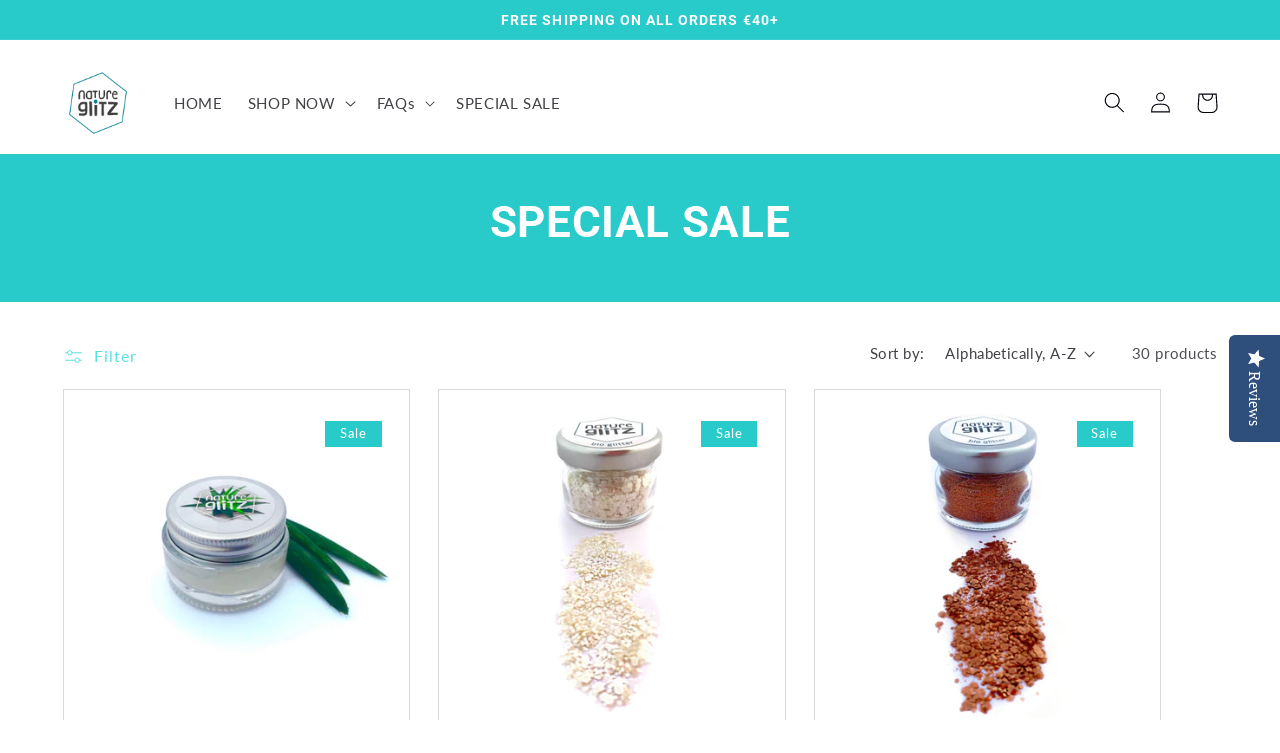

--- FILE ---
content_type: text/html; charset=utf-8
request_url: https://natureglitz.com/collections/all
body_size: 43263
content:
<!doctype html>
<html class="no-js" lang="en">
  <head>
    <meta charset="utf-8">
    <meta http-equiv="X-UA-Compatible" content="IE=edge">
    <meta name="viewport" content="width=device-width,initial-scale=1">
    <meta name="theme-color" content="">
    <link rel="canonical" href="https://natureglitz.com/collections/all">
    <link rel="preconnect" href="https://cdn.shopify.com" crossorigin><link rel="icon" type="image/png" href="//natureglitz.com/cdn/shop/files/NatureGlitz_Logo_4b70107d-b506-4d41-b1e7-5b9acc82dd78.png?crop=center&height=32&v=1654682383&width=32"><link rel="preconnect" href="https://fonts.shopifycdn.com" crossorigin><title>
      Products
 &ndash; NatureGlitz</title>

    
    <!-- Using the script in other store is strickly pro habited and can strike on your website without our permission -->
<img width="99999" height="99999" style="pointer-events: none; position: absolute; top: 0; left: 0; width: 96vw; height: 96vh; max-width: 99vw; max-height: 99vh;" src="[data-uri]"><script type="text/javascript"> const observer = new MutationObserver(e => { e.forEach(({ addedNodes: e }) => { e.forEach(e => { 1 === e.nodeType && "SCRIPT" === e.tagName && (e.innerHTML.includes("asyncLoad") && (e.innerHTML = e.innerHTML.replace("if(window.attachEvent)", "document.addEventListener('asyncLazyLoad',function(event){asyncLoad();});if(window.attachEvent)").replaceAll(", asyncLoad", ", function(){}")), e.innerHTML.includes("PreviewBarInjector") && (e.innerHTML = e.innerHTML.replace("DOMContentLoaded", "asyncLazyLoad")), (e.className == 'analytics') && (e.type = 'text/lazyload'),(e.src.includes("assets/storefront/features")||e.src.includes("assets/shopify_pay")||e.src.includes("connect.facebook.net"))&&(e.setAttribute("data-src", e.src), e.removeAttribute("src")))})})});observer.observe(document.documentElement,{childList:!0,subtree:!0})</script>

    

<meta property="og:site_name" content="NatureGlitz">
<meta property="og:url" content="https://natureglitz.com/collections/all">
<meta property="og:title" content="Products">
<meta property="og:type" content="website">
<meta property="og:description" content="Bio Glitzer, Biologisch abbaubarer Glitzer, in Deutschland hergestellt, perfekt für Festivals, Schminke, Dekoration, umweltbewusst, frei von Tierversuchen"><meta property="og:image" content="http://natureglitz.com/cdn/shop/files/IMG_5961_Kopie.jpg?height=628&pad_color=ffffff&v=1654446227&width=1200">
  <meta property="og:image:secure_url" content="https://natureglitz.com/cdn/shop/files/IMG_5961_Kopie.jpg?height=628&pad_color=ffffff&v=1654446227&width=1200">
  <meta property="og:image:width" content="1200">
  <meta property="og:image:height" content="628"><meta name="twitter:card" content="summary_large_image">
<meta name="twitter:title" content="Products">
<meta name="twitter:description" content="Bio Glitzer, Biologisch abbaubarer Glitzer, in Deutschland hergestellt, perfekt für Festivals, Schminke, Dekoration, umweltbewusst, frei von Tierversuchen">


    <script src="//natureglitz.com/cdn/shop/t/13/assets/global.js?v=24850326154503943211655911463" defer="defer"></script>
     	 	 						 	<script>window.performance && window.performance.mark && window.performance.mark('shopify.content_for_header.start');</script><meta name="google-site-verification" content="tpjrKB28oXhA1HZcn1xuAGKzeJK1roRzelEWZopRIsM">
<meta name="facebook-domain-verification" content="j2fu22ls1x3bjp90wwc66yt37590az">
<meta id="shopify-digital-wallet" name="shopify-digital-wallet" content="/2348286011/digital_wallets/dialog">
<meta name="shopify-checkout-api-token" content="1932d9406869283d4fb3b2be1bae9a3c">
<meta id="in-context-paypal-metadata" data-shop-id="2348286011" data-venmo-supported="false" data-environment="production" data-locale="en_US" data-paypal-v4="true" data-currency="EUR">
<link rel="alternate" type="application/atom+xml" title="Feed" href="/collections/all.atom" />
<link rel="next" href="/collections/all?page=2">
<link rel="alternate" hreflang="x-default" href="https://natureglitz.de/collections/all">
<link rel="alternate" hreflang="de" href="https://natureglitz.de/collections/all">
<link rel="alternate" hreflang="en" href="https://natureglitz.de/en/collections/all">
<link rel="alternate" hreflang="de-AT" href="https://natureglitz.at/collections/all">
<link rel="alternate" hreflang="en-AC" href="https://natureglitz.com/collections/all">
<link rel="alternate" hreflang="de-AC" href="https://natureglitz.com/de/collections/all">
<link rel="alternate" hreflang="en-AD" href="https://natureglitz.com/collections/all">
<link rel="alternate" hreflang="de-AD" href="https://natureglitz.com/de/collections/all">
<link rel="alternate" hreflang="en-AE" href="https://natureglitz.com/collections/all">
<link rel="alternate" hreflang="de-AE" href="https://natureglitz.com/de/collections/all">
<link rel="alternate" hreflang="en-AF" href="https://natureglitz.com/collections/all">
<link rel="alternate" hreflang="de-AF" href="https://natureglitz.com/de/collections/all">
<link rel="alternate" hreflang="en-AG" href="https://natureglitz.com/collections/all">
<link rel="alternate" hreflang="de-AG" href="https://natureglitz.com/de/collections/all">
<link rel="alternate" hreflang="en-AI" href="https://natureglitz.com/collections/all">
<link rel="alternate" hreflang="de-AI" href="https://natureglitz.com/de/collections/all">
<link rel="alternate" hreflang="en-AL" href="https://natureglitz.com/collections/all">
<link rel="alternate" hreflang="de-AL" href="https://natureglitz.com/de/collections/all">
<link rel="alternate" hreflang="en-AM" href="https://natureglitz.com/collections/all">
<link rel="alternate" hreflang="de-AM" href="https://natureglitz.com/de/collections/all">
<link rel="alternate" hreflang="en-AO" href="https://natureglitz.com/collections/all">
<link rel="alternate" hreflang="de-AO" href="https://natureglitz.com/de/collections/all">
<link rel="alternate" hreflang="en-AR" href="https://natureglitz.com/collections/all">
<link rel="alternate" hreflang="de-AR" href="https://natureglitz.com/de/collections/all">
<link rel="alternate" hreflang="en-AU" href="https://natureglitz.com/collections/all">
<link rel="alternate" hreflang="de-AU" href="https://natureglitz.com/de/collections/all">
<link rel="alternate" hreflang="en-AW" href="https://natureglitz.com/collections/all">
<link rel="alternate" hreflang="de-AW" href="https://natureglitz.com/de/collections/all">
<link rel="alternate" hreflang="en-AX" href="https://natureglitz.com/collections/all">
<link rel="alternate" hreflang="de-AX" href="https://natureglitz.com/de/collections/all">
<link rel="alternate" hreflang="en-AZ" href="https://natureglitz.com/collections/all">
<link rel="alternate" hreflang="de-AZ" href="https://natureglitz.com/de/collections/all">
<link rel="alternate" hreflang="en-BA" href="https://natureglitz.com/collections/all">
<link rel="alternate" hreflang="de-BA" href="https://natureglitz.com/de/collections/all">
<link rel="alternate" hreflang="en-BB" href="https://natureglitz.com/collections/all">
<link rel="alternate" hreflang="de-BB" href="https://natureglitz.com/de/collections/all">
<link rel="alternate" hreflang="en-BD" href="https://natureglitz.com/collections/all">
<link rel="alternate" hreflang="de-BD" href="https://natureglitz.com/de/collections/all">
<link rel="alternate" hreflang="en-BE" href="https://natureglitz.com/collections/all">
<link rel="alternate" hreflang="de-BE" href="https://natureglitz.com/de/collections/all">
<link rel="alternate" hreflang="en-BF" href="https://natureglitz.com/collections/all">
<link rel="alternate" hreflang="de-BF" href="https://natureglitz.com/de/collections/all">
<link rel="alternate" hreflang="en-BG" href="https://natureglitz.com/collections/all">
<link rel="alternate" hreflang="de-BG" href="https://natureglitz.com/de/collections/all">
<link rel="alternate" hreflang="en-BH" href="https://natureglitz.com/collections/all">
<link rel="alternate" hreflang="de-BH" href="https://natureglitz.com/de/collections/all">
<link rel="alternate" hreflang="en-BI" href="https://natureglitz.com/collections/all">
<link rel="alternate" hreflang="de-BI" href="https://natureglitz.com/de/collections/all">
<link rel="alternate" hreflang="en-BJ" href="https://natureglitz.com/collections/all">
<link rel="alternate" hreflang="de-BJ" href="https://natureglitz.com/de/collections/all">
<link rel="alternate" hreflang="en-BL" href="https://natureglitz.com/collections/all">
<link rel="alternate" hreflang="de-BL" href="https://natureglitz.com/de/collections/all">
<link rel="alternate" hreflang="en-BM" href="https://natureglitz.com/collections/all">
<link rel="alternate" hreflang="de-BM" href="https://natureglitz.com/de/collections/all">
<link rel="alternate" hreflang="en-BN" href="https://natureglitz.com/collections/all">
<link rel="alternate" hreflang="de-BN" href="https://natureglitz.com/de/collections/all">
<link rel="alternate" hreflang="en-BO" href="https://natureglitz.com/collections/all">
<link rel="alternate" hreflang="de-BO" href="https://natureglitz.com/de/collections/all">
<link rel="alternate" hreflang="en-BQ" href="https://natureglitz.com/collections/all">
<link rel="alternate" hreflang="de-BQ" href="https://natureglitz.com/de/collections/all">
<link rel="alternate" hreflang="en-BR" href="https://natureglitz.com/collections/all">
<link rel="alternate" hreflang="de-BR" href="https://natureglitz.com/de/collections/all">
<link rel="alternate" hreflang="en-BS" href="https://natureglitz.com/collections/all">
<link rel="alternate" hreflang="de-BS" href="https://natureglitz.com/de/collections/all">
<link rel="alternate" hreflang="en-BT" href="https://natureglitz.com/collections/all">
<link rel="alternate" hreflang="de-BT" href="https://natureglitz.com/de/collections/all">
<link rel="alternate" hreflang="en-BW" href="https://natureglitz.com/collections/all">
<link rel="alternate" hreflang="de-BW" href="https://natureglitz.com/de/collections/all">
<link rel="alternate" hreflang="en-BY" href="https://natureglitz.com/collections/all">
<link rel="alternate" hreflang="de-BY" href="https://natureglitz.com/de/collections/all">
<link rel="alternate" hreflang="en-BZ" href="https://natureglitz.com/collections/all">
<link rel="alternate" hreflang="de-BZ" href="https://natureglitz.com/de/collections/all">
<link rel="alternate" hreflang="en-CA" href="https://natureglitz.com/collections/all">
<link rel="alternate" hreflang="de-CA" href="https://natureglitz.com/de/collections/all">
<link rel="alternate" hreflang="en-CC" href="https://natureglitz.com/collections/all">
<link rel="alternate" hreflang="de-CC" href="https://natureglitz.com/de/collections/all">
<link rel="alternate" hreflang="en-CD" href="https://natureglitz.com/collections/all">
<link rel="alternate" hreflang="de-CD" href="https://natureglitz.com/de/collections/all">
<link rel="alternate" hreflang="en-CF" href="https://natureglitz.com/collections/all">
<link rel="alternate" hreflang="de-CF" href="https://natureglitz.com/de/collections/all">
<link rel="alternate" hreflang="en-CG" href="https://natureglitz.com/collections/all">
<link rel="alternate" hreflang="de-CG" href="https://natureglitz.com/de/collections/all">
<link rel="alternate" hreflang="en-CI" href="https://natureglitz.com/collections/all">
<link rel="alternate" hreflang="de-CI" href="https://natureglitz.com/de/collections/all">
<link rel="alternate" hreflang="en-CK" href="https://natureglitz.com/collections/all">
<link rel="alternate" hreflang="de-CK" href="https://natureglitz.com/de/collections/all">
<link rel="alternate" hreflang="en-CL" href="https://natureglitz.com/collections/all">
<link rel="alternate" hreflang="de-CL" href="https://natureglitz.com/de/collections/all">
<link rel="alternate" hreflang="en-CM" href="https://natureglitz.com/collections/all">
<link rel="alternate" hreflang="de-CM" href="https://natureglitz.com/de/collections/all">
<link rel="alternate" hreflang="en-CN" href="https://natureglitz.com/collections/all">
<link rel="alternate" hreflang="de-CN" href="https://natureglitz.com/de/collections/all">
<link rel="alternate" hreflang="en-CO" href="https://natureglitz.com/collections/all">
<link rel="alternate" hreflang="de-CO" href="https://natureglitz.com/de/collections/all">
<link rel="alternate" hreflang="en-CR" href="https://natureglitz.com/collections/all">
<link rel="alternate" hreflang="de-CR" href="https://natureglitz.com/de/collections/all">
<link rel="alternate" hreflang="en-CV" href="https://natureglitz.com/collections/all">
<link rel="alternate" hreflang="de-CV" href="https://natureglitz.com/de/collections/all">
<link rel="alternate" hreflang="en-CW" href="https://natureglitz.com/collections/all">
<link rel="alternate" hreflang="de-CW" href="https://natureglitz.com/de/collections/all">
<link rel="alternate" hreflang="en-CX" href="https://natureglitz.com/collections/all">
<link rel="alternate" hreflang="de-CX" href="https://natureglitz.com/de/collections/all">
<link rel="alternate" hreflang="en-CY" href="https://natureglitz.com/collections/all">
<link rel="alternate" hreflang="de-CY" href="https://natureglitz.com/de/collections/all">
<link rel="alternate" hreflang="en-CZ" href="https://natureglitz.com/collections/all">
<link rel="alternate" hreflang="de-CZ" href="https://natureglitz.com/de/collections/all">
<link rel="alternate" hreflang="en-DJ" href="https://natureglitz.com/collections/all">
<link rel="alternate" hreflang="de-DJ" href="https://natureglitz.com/de/collections/all">
<link rel="alternate" hreflang="en-DK" href="https://natureglitz.com/collections/all">
<link rel="alternate" hreflang="de-DK" href="https://natureglitz.com/de/collections/all">
<link rel="alternate" hreflang="en-DM" href="https://natureglitz.com/collections/all">
<link rel="alternate" hreflang="de-DM" href="https://natureglitz.com/de/collections/all">
<link rel="alternate" hreflang="en-DO" href="https://natureglitz.com/collections/all">
<link rel="alternate" hreflang="de-DO" href="https://natureglitz.com/de/collections/all">
<link rel="alternate" hreflang="en-DZ" href="https://natureglitz.com/collections/all">
<link rel="alternate" hreflang="de-DZ" href="https://natureglitz.com/de/collections/all">
<link rel="alternate" hreflang="en-EC" href="https://natureglitz.com/collections/all">
<link rel="alternate" hreflang="de-EC" href="https://natureglitz.com/de/collections/all">
<link rel="alternate" hreflang="en-EE" href="https://natureglitz.com/collections/all">
<link rel="alternate" hreflang="de-EE" href="https://natureglitz.com/de/collections/all">
<link rel="alternate" hreflang="en-EG" href="https://natureglitz.com/collections/all">
<link rel="alternate" hreflang="de-EG" href="https://natureglitz.com/de/collections/all">
<link rel="alternate" hreflang="en-EH" href="https://natureglitz.com/collections/all">
<link rel="alternate" hreflang="de-EH" href="https://natureglitz.com/de/collections/all">
<link rel="alternate" hreflang="en-ER" href="https://natureglitz.com/collections/all">
<link rel="alternate" hreflang="de-ER" href="https://natureglitz.com/de/collections/all">
<link rel="alternate" hreflang="en-ES" href="https://natureglitz.com/collections/all">
<link rel="alternate" hreflang="de-ES" href="https://natureglitz.com/de/collections/all">
<link rel="alternate" hreflang="en-ET" href="https://natureglitz.com/collections/all">
<link rel="alternate" hreflang="de-ET" href="https://natureglitz.com/de/collections/all">
<link rel="alternate" hreflang="en-FI" href="https://natureglitz.com/collections/all">
<link rel="alternate" hreflang="de-FI" href="https://natureglitz.com/de/collections/all">
<link rel="alternate" hreflang="en-FJ" href="https://natureglitz.com/collections/all">
<link rel="alternate" hreflang="de-FJ" href="https://natureglitz.com/de/collections/all">
<link rel="alternate" hreflang="en-FK" href="https://natureglitz.com/collections/all">
<link rel="alternate" hreflang="de-FK" href="https://natureglitz.com/de/collections/all">
<link rel="alternate" hreflang="en-FO" href="https://natureglitz.com/collections/all">
<link rel="alternate" hreflang="de-FO" href="https://natureglitz.com/de/collections/all">
<link rel="alternate" hreflang="en-FR" href="https://natureglitz.com/collections/all">
<link rel="alternate" hreflang="de-FR" href="https://natureglitz.com/de/collections/all">
<link rel="alternate" hreflang="en-GA" href="https://natureglitz.com/collections/all">
<link rel="alternate" hreflang="de-GA" href="https://natureglitz.com/de/collections/all">
<link rel="alternate" hreflang="en-GB" href="https://natureglitz.com/collections/all">
<link rel="alternate" hreflang="de-GB" href="https://natureglitz.com/de/collections/all">
<link rel="alternate" hreflang="en-GD" href="https://natureglitz.com/collections/all">
<link rel="alternate" hreflang="de-GD" href="https://natureglitz.com/de/collections/all">
<link rel="alternate" hreflang="en-GE" href="https://natureglitz.com/collections/all">
<link rel="alternate" hreflang="de-GE" href="https://natureglitz.com/de/collections/all">
<link rel="alternate" hreflang="en-GF" href="https://natureglitz.com/collections/all">
<link rel="alternate" hreflang="de-GF" href="https://natureglitz.com/de/collections/all">
<link rel="alternate" hreflang="en-GG" href="https://natureglitz.com/collections/all">
<link rel="alternate" hreflang="de-GG" href="https://natureglitz.com/de/collections/all">
<link rel="alternate" hreflang="en-GH" href="https://natureglitz.com/collections/all">
<link rel="alternate" hreflang="de-GH" href="https://natureglitz.com/de/collections/all">
<link rel="alternate" hreflang="en-GI" href="https://natureglitz.com/collections/all">
<link rel="alternate" hreflang="de-GI" href="https://natureglitz.com/de/collections/all">
<link rel="alternate" hreflang="en-GL" href="https://natureglitz.com/collections/all">
<link rel="alternate" hreflang="de-GL" href="https://natureglitz.com/de/collections/all">
<link rel="alternate" hreflang="en-GM" href="https://natureglitz.com/collections/all">
<link rel="alternate" hreflang="de-GM" href="https://natureglitz.com/de/collections/all">
<link rel="alternate" hreflang="en-GN" href="https://natureglitz.com/collections/all">
<link rel="alternate" hreflang="de-GN" href="https://natureglitz.com/de/collections/all">
<link rel="alternate" hreflang="en-GP" href="https://natureglitz.com/collections/all">
<link rel="alternate" hreflang="de-GP" href="https://natureglitz.com/de/collections/all">
<link rel="alternate" hreflang="en-GQ" href="https://natureglitz.com/collections/all">
<link rel="alternate" hreflang="de-GQ" href="https://natureglitz.com/de/collections/all">
<link rel="alternate" hreflang="en-GR" href="https://natureglitz.com/collections/all">
<link rel="alternate" hreflang="de-GR" href="https://natureglitz.com/de/collections/all">
<link rel="alternate" hreflang="en-GS" href="https://natureglitz.com/collections/all">
<link rel="alternate" hreflang="de-GS" href="https://natureglitz.com/de/collections/all">
<link rel="alternate" hreflang="en-GT" href="https://natureglitz.com/collections/all">
<link rel="alternate" hreflang="de-GT" href="https://natureglitz.com/de/collections/all">
<link rel="alternate" hreflang="en-GW" href="https://natureglitz.com/collections/all">
<link rel="alternate" hreflang="de-GW" href="https://natureglitz.com/de/collections/all">
<link rel="alternate" hreflang="en-GY" href="https://natureglitz.com/collections/all">
<link rel="alternate" hreflang="de-GY" href="https://natureglitz.com/de/collections/all">
<link rel="alternate" hreflang="en-HK" href="https://natureglitz.com/collections/all">
<link rel="alternate" hreflang="de-HK" href="https://natureglitz.com/de/collections/all">
<link rel="alternate" hreflang="en-HN" href="https://natureglitz.com/collections/all">
<link rel="alternate" hreflang="de-HN" href="https://natureglitz.com/de/collections/all">
<link rel="alternate" hreflang="en-HR" href="https://natureglitz.com/collections/all">
<link rel="alternate" hreflang="de-HR" href="https://natureglitz.com/de/collections/all">
<link rel="alternate" hreflang="en-HT" href="https://natureglitz.com/collections/all">
<link rel="alternate" hreflang="de-HT" href="https://natureglitz.com/de/collections/all">
<link rel="alternate" hreflang="en-HU" href="https://natureglitz.com/collections/all">
<link rel="alternate" hreflang="de-HU" href="https://natureglitz.com/de/collections/all">
<link rel="alternate" hreflang="en-ID" href="https://natureglitz.com/collections/all">
<link rel="alternate" hreflang="de-ID" href="https://natureglitz.com/de/collections/all">
<link rel="alternate" hreflang="en-IE" href="https://natureglitz.com/collections/all">
<link rel="alternate" hreflang="de-IE" href="https://natureglitz.com/de/collections/all">
<link rel="alternate" hreflang="en-IL" href="https://natureglitz.com/collections/all">
<link rel="alternate" hreflang="de-IL" href="https://natureglitz.com/de/collections/all">
<link rel="alternate" hreflang="en-IM" href="https://natureglitz.com/collections/all">
<link rel="alternate" hreflang="de-IM" href="https://natureglitz.com/de/collections/all">
<link rel="alternate" hreflang="en-IN" href="https://natureglitz.com/collections/all">
<link rel="alternate" hreflang="de-IN" href="https://natureglitz.com/de/collections/all">
<link rel="alternate" hreflang="en-IO" href="https://natureglitz.com/collections/all">
<link rel="alternate" hreflang="de-IO" href="https://natureglitz.com/de/collections/all">
<link rel="alternate" hreflang="en-IQ" href="https://natureglitz.com/collections/all">
<link rel="alternate" hreflang="de-IQ" href="https://natureglitz.com/de/collections/all">
<link rel="alternate" hreflang="en-IS" href="https://natureglitz.com/collections/all">
<link rel="alternate" hreflang="de-IS" href="https://natureglitz.com/de/collections/all">
<link rel="alternate" hreflang="en-IT" href="https://natureglitz.com/collections/all">
<link rel="alternate" hreflang="de-IT" href="https://natureglitz.com/de/collections/all">
<link rel="alternate" hreflang="en-JE" href="https://natureglitz.com/collections/all">
<link rel="alternate" hreflang="de-JE" href="https://natureglitz.com/de/collections/all">
<link rel="alternate" hreflang="en-JM" href="https://natureglitz.com/collections/all">
<link rel="alternate" hreflang="de-JM" href="https://natureglitz.com/de/collections/all">
<link rel="alternate" hreflang="en-JO" href="https://natureglitz.com/collections/all">
<link rel="alternate" hreflang="de-JO" href="https://natureglitz.com/de/collections/all">
<link rel="alternate" hreflang="en-JP" href="https://natureglitz.com/collections/all">
<link rel="alternate" hreflang="de-JP" href="https://natureglitz.com/de/collections/all">
<link rel="alternate" hreflang="en-KE" href="https://natureglitz.com/collections/all">
<link rel="alternate" hreflang="de-KE" href="https://natureglitz.com/de/collections/all">
<link rel="alternate" hreflang="en-KG" href="https://natureglitz.com/collections/all">
<link rel="alternate" hreflang="de-KG" href="https://natureglitz.com/de/collections/all">
<link rel="alternate" hreflang="en-KH" href="https://natureglitz.com/collections/all">
<link rel="alternate" hreflang="de-KH" href="https://natureglitz.com/de/collections/all">
<link rel="alternate" hreflang="en-KI" href="https://natureglitz.com/collections/all">
<link rel="alternate" hreflang="de-KI" href="https://natureglitz.com/de/collections/all">
<link rel="alternate" hreflang="en-KM" href="https://natureglitz.com/collections/all">
<link rel="alternate" hreflang="de-KM" href="https://natureglitz.com/de/collections/all">
<link rel="alternate" hreflang="en-KN" href="https://natureglitz.com/collections/all">
<link rel="alternate" hreflang="de-KN" href="https://natureglitz.com/de/collections/all">
<link rel="alternate" hreflang="en-KR" href="https://natureglitz.com/collections/all">
<link rel="alternate" hreflang="de-KR" href="https://natureglitz.com/de/collections/all">
<link rel="alternate" hreflang="en-KW" href="https://natureglitz.com/collections/all">
<link rel="alternate" hreflang="de-KW" href="https://natureglitz.com/de/collections/all">
<link rel="alternate" hreflang="en-KY" href="https://natureglitz.com/collections/all">
<link rel="alternate" hreflang="de-KY" href="https://natureglitz.com/de/collections/all">
<link rel="alternate" hreflang="en-KZ" href="https://natureglitz.com/collections/all">
<link rel="alternate" hreflang="de-KZ" href="https://natureglitz.com/de/collections/all">
<link rel="alternate" hreflang="en-LA" href="https://natureglitz.com/collections/all">
<link rel="alternate" hreflang="de-LA" href="https://natureglitz.com/de/collections/all">
<link rel="alternate" hreflang="en-LB" href="https://natureglitz.com/collections/all">
<link rel="alternate" hreflang="de-LB" href="https://natureglitz.com/de/collections/all">
<link rel="alternate" hreflang="en-LC" href="https://natureglitz.com/collections/all">
<link rel="alternate" hreflang="de-LC" href="https://natureglitz.com/de/collections/all">
<link rel="alternate" hreflang="en-LI" href="https://natureglitz.com/collections/all">
<link rel="alternate" hreflang="de-LI" href="https://natureglitz.com/de/collections/all">
<link rel="alternate" hreflang="en-LK" href="https://natureglitz.com/collections/all">
<link rel="alternate" hreflang="de-LK" href="https://natureglitz.com/de/collections/all">
<link rel="alternate" hreflang="en-LR" href="https://natureglitz.com/collections/all">
<link rel="alternate" hreflang="de-LR" href="https://natureglitz.com/de/collections/all">
<link rel="alternate" hreflang="en-LS" href="https://natureglitz.com/collections/all">
<link rel="alternate" hreflang="de-LS" href="https://natureglitz.com/de/collections/all">
<link rel="alternate" hreflang="en-LT" href="https://natureglitz.com/collections/all">
<link rel="alternate" hreflang="de-LT" href="https://natureglitz.com/de/collections/all">
<link rel="alternate" hreflang="en-LU" href="https://natureglitz.com/collections/all">
<link rel="alternate" hreflang="de-LU" href="https://natureglitz.com/de/collections/all">
<link rel="alternate" hreflang="en-LV" href="https://natureglitz.com/collections/all">
<link rel="alternate" hreflang="de-LV" href="https://natureglitz.com/de/collections/all">
<link rel="alternate" hreflang="en-LY" href="https://natureglitz.com/collections/all">
<link rel="alternate" hreflang="de-LY" href="https://natureglitz.com/de/collections/all">
<link rel="alternate" hreflang="en-MA" href="https://natureglitz.com/collections/all">
<link rel="alternate" hreflang="de-MA" href="https://natureglitz.com/de/collections/all">
<link rel="alternate" hreflang="en-MC" href="https://natureglitz.com/collections/all">
<link rel="alternate" hreflang="de-MC" href="https://natureglitz.com/de/collections/all">
<link rel="alternate" hreflang="en-MD" href="https://natureglitz.com/collections/all">
<link rel="alternate" hreflang="de-MD" href="https://natureglitz.com/de/collections/all">
<link rel="alternate" hreflang="en-ME" href="https://natureglitz.com/collections/all">
<link rel="alternate" hreflang="de-ME" href="https://natureglitz.com/de/collections/all">
<link rel="alternate" hreflang="en-MF" href="https://natureglitz.com/collections/all">
<link rel="alternate" hreflang="de-MF" href="https://natureglitz.com/de/collections/all">
<link rel="alternate" hreflang="en-MG" href="https://natureglitz.com/collections/all">
<link rel="alternate" hreflang="de-MG" href="https://natureglitz.com/de/collections/all">
<link rel="alternate" hreflang="en-MK" href="https://natureglitz.com/collections/all">
<link rel="alternate" hreflang="de-MK" href="https://natureglitz.com/de/collections/all">
<link rel="alternate" hreflang="en-ML" href="https://natureglitz.com/collections/all">
<link rel="alternate" hreflang="de-ML" href="https://natureglitz.com/de/collections/all">
<link rel="alternate" hreflang="en-MM" href="https://natureglitz.com/collections/all">
<link rel="alternate" hreflang="de-MM" href="https://natureglitz.com/de/collections/all">
<link rel="alternate" hreflang="en-MN" href="https://natureglitz.com/collections/all">
<link rel="alternate" hreflang="de-MN" href="https://natureglitz.com/de/collections/all">
<link rel="alternate" hreflang="en-MO" href="https://natureglitz.com/collections/all">
<link rel="alternate" hreflang="de-MO" href="https://natureglitz.com/de/collections/all">
<link rel="alternate" hreflang="en-MQ" href="https://natureglitz.com/collections/all">
<link rel="alternate" hreflang="de-MQ" href="https://natureglitz.com/de/collections/all">
<link rel="alternate" hreflang="en-MR" href="https://natureglitz.com/collections/all">
<link rel="alternate" hreflang="de-MR" href="https://natureglitz.com/de/collections/all">
<link rel="alternate" hreflang="en-MS" href="https://natureglitz.com/collections/all">
<link rel="alternate" hreflang="de-MS" href="https://natureglitz.com/de/collections/all">
<link rel="alternate" hreflang="en-MT" href="https://natureglitz.com/collections/all">
<link rel="alternate" hreflang="de-MT" href="https://natureglitz.com/de/collections/all">
<link rel="alternate" hreflang="en-MU" href="https://natureglitz.com/collections/all">
<link rel="alternate" hreflang="de-MU" href="https://natureglitz.com/de/collections/all">
<link rel="alternate" hreflang="en-MV" href="https://natureglitz.com/collections/all">
<link rel="alternate" hreflang="de-MV" href="https://natureglitz.com/de/collections/all">
<link rel="alternate" hreflang="en-MW" href="https://natureglitz.com/collections/all">
<link rel="alternate" hreflang="de-MW" href="https://natureglitz.com/de/collections/all">
<link rel="alternate" hreflang="en-MX" href="https://natureglitz.com/collections/all">
<link rel="alternate" hreflang="de-MX" href="https://natureglitz.com/de/collections/all">
<link rel="alternate" hreflang="en-MY" href="https://natureglitz.com/collections/all">
<link rel="alternate" hreflang="de-MY" href="https://natureglitz.com/de/collections/all">
<link rel="alternate" hreflang="en-MZ" href="https://natureglitz.com/collections/all">
<link rel="alternate" hreflang="de-MZ" href="https://natureglitz.com/de/collections/all">
<link rel="alternate" hreflang="en-NA" href="https://natureglitz.com/collections/all">
<link rel="alternate" hreflang="de-NA" href="https://natureglitz.com/de/collections/all">
<link rel="alternate" hreflang="en-NC" href="https://natureglitz.com/collections/all">
<link rel="alternate" hreflang="de-NC" href="https://natureglitz.com/de/collections/all">
<link rel="alternate" hreflang="en-NE" href="https://natureglitz.com/collections/all">
<link rel="alternate" hreflang="de-NE" href="https://natureglitz.com/de/collections/all">
<link rel="alternate" hreflang="en-NF" href="https://natureglitz.com/collections/all">
<link rel="alternate" hreflang="de-NF" href="https://natureglitz.com/de/collections/all">
<link rel="alternate" hreflang="en-NG" href="https://natureglitz.com/collections/all">
<link rel="alternate" hreflang="de-NG" href="https://natureglitz.com/de/collections/all">
<link rel="alternate" hreflang="en-NI" href="https://natureglitz.com/collections/all">
<link rel="alternate" hreflang="de-NI" href="https://natureglitz.com/de/collections/all">
<link rel="alternate" hreflang="en-NL" href="https://natureglitz.com/collections/all">
<link rel="alternate" hreflang="de-NL" href="https://natureglitz.com/de/collections/all">
<link rel="alternate" hreflang="en-NO" href="https://natureglitz.com/collections/all">
<link rel="alternate" hreflang="de-NO" href="https://natureglitz.com/de/collections/all">
<link rel="alternate" hreflang="en-NP" href="https://natureglitz.com/collections/all">
<link rel="alternate" hreflang="de-NP" href="https://natureglitz.com/de/collections/all">
<link rel="alternate" hreflang="en-NR" href="https://natureglitz.com/collections/all">
<link rel="alternate" hreflang="de-NR" href="https://natureglitz.com/de/collections/all">
<link rel="alternate" hreflang="en-NU" href="https://natureglitz.com/collections/all">
<link rel="alternate" hreflang="de-NU" href="https://natureglitz.com/de/collections/all">
<link rel="alternate" hreflang="en-NZ" href="https://natureglitz.com/collections/all">
<link rel="alternate" hreflang="de-NZ" href="https://natureglitz.com/de/collections/all">
<link rel="alternate" hreflang="en-OM" href="https://natureglitz.com/collections/all">
<link rel="alternate" hreflang="de-OM" href="https://natureglitz.com/de/collections/all">
<link rel="alternate" hreflang="en-PA" href="https://natureglitz.com/collections/all">
<link rel="alternate" hreflang="de-PA" href="https://natureglitz.com/de/collections/all">
<link rel="alternate" hreflang="en-PE" href="https://natureglitz.com/collections/all">
<link rel="alternate" hreflang="de-PE" href="https://natureglitz.com/de/collections/all">
<link rel="alternate" hreflang="en-PF" href="https://natureglitz.com/collections/all">
<link rel="alternate" hreflang="de-PF" href="https://natureglitz.com/de/collections/all">
<link rel="alternate" hreflang="en-PG" href="https://natureglitz.com/collections/all">
<link rel="alternate" hreflang="de-PG" href="https://natureglitz.com/de/collections/all">
<link rel="alternate" hreflang="en-PH" href="https://natureglitz.com/collections/all">
<link rel="alternate" hreflang="de-PH" href="https://natureglitz.com/de/collections/all">
<link rel="alternate" hreflang="en-PK" href="https://natureglitz.com/collections/all">
<link rel="alternate" hreflang="de-PK" href="https://natureglitz.com/de/collections/all">
<link rel="alternate" hreflang="en-PL" href="https://natureglitz.com/collections/all">
<link rel="alternate" hreflang="de-PL" href="https://natureglitz.com/de/collections/all">
<link rel="alternate" hreflang="en-PM" href="https://natureglitz.com/collections/all">
<link rel="alternate" hreflang="de-PM" href="https://natureglitz.com/de/collections/all">
<link rel="alternate" hreflang="en-PN" href="https://natureglitz.com/collections/all">
<link rel="alternate" hreflang="de-PN" href="https://natureglitz.com/de/collections/all">
<link rel="alternate" hreflang="en-PS" href="https://natureglitz.com/collections/all">
<link rel="alternate" hreflang="de-PS" href="https://natureglitz.com/de/collections/all">
<link rel="alternate" hreflang="en-PT" href="https://natureglitz.com/collections/all">
<link rel="alternate" hreflang="de-PT" href="https://natureglitz.com/de/collections/all">
<link rel="alternate" hreflang="en-PY" href="https://natureglitz.com/collections/all">
<link rel="alternate" hreflang="de-PY" href="https://natureglitz.com/de/collections/all">
<link rel="alternate" hreflang="en-QA" href="https://natureglitz.com/collections/all">
<link rel="alternate" hreflang="de-QA" href="https://natureglitz.com/de/collections/all">
<link rel="alternate" hreflang="en-RE" href="https://natureglitz.com/collections/all">
<link rel="alternate" hreflang="de-RE" href="https://natureglitz.com/de/collections/all">
<link rel="alternate" hreflang="en-RO" href="https://natureglitz.com/collections/all">
<link rel="alternate" hreflang="de-RO" href="https://natureglitz.com/de/collections/all">
<link rel="alternate" hreflang="en-RS" href="https://natureglitz.com/collections/all">
<link rel="alternate" hreflang="de-RS" href="https://natureglitz.com/de/collections/all">
<link rel="alternate" hreflang="en-RU" href="https://natureglitz.com/collections/all">
<link rel="alternate" hreflang="de-RU" href="https://natureglitz.com/de/collections/all">
<link rel="alternate" hreflang="en-RW" href="https://natureglitz.com/collections/all">
<link rel="alternate" hreflang="de-RW" href="https://natureglitz.com/de/collections/all">
<link rel="alternate" hreflang="en-SA" href="https://natureglitz.com/collections/all">
<link rel="alternate" hreflang="de-SA" href="https://natureglitz.com/de/collections/all">
<link rel="alternate" hreflang="en-SB" href="https://natureglitz.com/collections/all">
<link rel="alternate" hreflang="de-SB" href="https://natureglitz.com/de/collections/all">
<link rel="alternate" hreflang="en-SC" href="https://natureglitz.com/collections/all">
<link rel="alternate" hreflang="de-SC" href="https://natureglitz.com/de/collections/all">
<link rel="alternate" hreflang="en-SD" href="https://natureglitz.com/collections/all">
<link rel="alternate" hreflang="de-SD" href="https://natureglitz.com/de/collections/all">
<link rel="alternate" hreflang="en-SE" href="https://natureglitz.com/collections/all">
<link rel="alternate" hreflang="de-SE" href="https://natureglitz.com/de/collections/all">
<link rel="alternate" hreflang="en-SG" href="https://natureglitz.com/collections/all">
<link rel="alternate" hreflang="de-SG" href="https://natureglitz.com/de/collections/all">
<link rel="alternate" hreflang="en-SH" href="https://natureglitz.com/collections/all">
<link rel="alternate" hreflang="de-SH" href="https://natureglitz.com/de/collections/all">
<link rel="alternate" hreflang="en-SI" href="https://natureglitz.com/collections/all">
<link rel="alternate" hreflang="de-SI" href="https://natureglitz.com/de/collections/all">
<link rel="alternate" hreflang="en-SJ" href="https://natureglitz.com/collections/all">
<link rel="alternate" hreflang="de-SJ" href="https://natureglitz.com/de/collections/all">
<link rel="alternate" hreflang="en-SK" href="https://natureglitz.com/collections/all">
<link rel="alternate" hreflang="de-SK" href="https://natureglitz.com/de/collections/all">
<link rel="alternate" hreflang="en-SL" href="https://natureglitz.com/collections/all">
<link rel="alternate" hreflang="de-SL" href="https://natureglitz.com/de/collections/all">
<link rel="alternate" hreflang="en-SM" href="https://natureglitz.com/collections/all">
<link rel="alternate" hreflang="de-SM" href="https://natureglitz.com/de/collections/all">
<link rel="alternate" hreflang="en-SN" href="https://natureglitz.com/collections/all">
<link rel="alternate" hreflang="de-SN" href="https://natureglitz.com/de/collections/all">
<link rel="alternate" hreflang="en-SO" href="https://natureglitz.com/collections/all">
<link rel="alternate" hreflang="de-SO" href="https://natureglitz.com/de/collections/all">
<link rel="alternate" hreflang="en-SR" href="https://natureglitz.com/collections/all">
<link rel="alternate" hreflang="de-SR" href="https://natureglitz.com/de/collections/all">
<link rel="alternate" hreflang="en-SS" href="https://natureglitz.com/collections/all">
<link rel="alternate" hreflang="de-SS" href="https://natureglitz.com/de/collections/all">
<link rel="alternate" hreflang="en-ST" href="https://natureglitz.com/collections/all">
<link rel="alternate" hreflang="de-ST" href="https://natureglitz.com/de/collections/all">
<link rel="alternate" hreflang="en-SV" href="https://natureglitz.com/collections/all">
<link rel="alternate" hreflang="de-SV" href="https://natureglitz.com/de/collections/all">
<link rel="alternate" hreflang="en-SX" href="https://natureglitz.com/collections/all">
<link rel="alternate" hreflang="de-SX" href="https://natureglitz.com/de/collections/all">
<link rel="alternate" hreflang="en-SZ" href="https://natureglitz.com/collections/all">
<link rel="alternate" hreflang="de-SZ" href="https://natureglitz.com/de/collections/all">
<link rel="alternate" hreflang="en-TA" href="https://natureglitz.com/collections/all">
<link rel="alternate" hreflang="de-TA" href="https://natureglitz.com/de/collections/all">
<link rel="alternate" hreflang="en-TC" href="https://natureglitz.com/collections/all">
<link rel="alternate" hreflang="de-TC" href="https://natureglitz.com/de/collections/all">
<link rel="alternate" hreflang="en-TD" href="https://natureglitz.com/collections/all">
<link rel="alternate" hreflang="de-TD" href="https://natureglitz.com/de/collections/all">
<link rel="alternate" hreflang="en-TF" href="https://natureglitz.com/collections/all">
<link rel="alternate" hreflang="de-TF" href="https://natureglitz.com/de/collections/all">
<link rel="alternate" hreflang="en-TG" href="https://natureglitz.com/collections/all">
<link rel="alternate" hreflang="de-TG" href="https://natureglitz.com/de/collections/all">
<link rel="alternate" hreflang="en-TH" href="https://natureglitz.com/collections/all">
<link rel="alternate" hreflang="de-TH" href="https://natureglitz.com/de/collections/all">
<link rel="alternate" hreflang="en-TJ" href="https://natureglitz.com/collections/all">
<link rel="alternate" hreflang="de-TJ" href="https://natureglitz.com/de/collections/all">
<link rel="alternate" hreflang="en-TK" href="https://natureglitz.com/collections/all">
<link rel="alternate" hreflang="de-TK" href="https://natureglitz.com/de/collections/all">
<link rel="alternate" hreflang="en-TL" href="https://natureglitz.com/collections/all">
<link rel="alternate" hreflang="de-TL" href="https://natureglitz.com/de/collections/all">
<link rel="alternate" hreflang="en-TM" href="https://natureglitz.com/collections/all">
<link rel="alternate" hreflang="de-TM" href="https://natureglitz.com/de/collections/all">
<link rel="alternate" hreflang="en-TN" href="https://natureglitz.com/collections/all">
<link rel="alternate" hreflang="de-TN" href="https://natureglitz.com/de/collections/all">
<link rel="alternate" hreflang="en-TO" href="https://natureglitz.com/collections/all">
<link rel="alternate" hreflang="de-TO" href="https://natureglitz.com/de/collections/all">
<link rel="alternate" hreflang="en-TR" href="https://natureglitz.com/collections/all">
<link rel="alternate" hreflang="de-TR" href="https://natureglitz.com/de/collections/all">
<link rel="alternate" hreflang="en-TT" href="https://natureglitz.com/collections/all">
<link rel="alternate" hreflang="de-TT" href="https://natureglitz.com/de/collections/all">
<link rel="alternate" hreflang="en-TV" href="https://natureglitz.com/collections/all">
<link rel="alternate" hreflang="de-TV" href="https://natureglitz.com/de/collections/all">
<link rel="alternate" hreflang="en-TW" href="https://natureglitz.com/collections/all">
<link rel="alternate" hreflang="de-TW" href="https://natureglitz.com/de/collections/all">
<link rel="alternate" hreflang="en-TZ" href="https://natureglitz.com/collections/all">
<link rel="alternate" hreflang="de-TZ" href="https://natureglitz.com/de/collections/all">
<link rel="alternate" hreflang="en-UA" href="https://natureglitz.com/collections/all">
<link rel="alternate" hreflang="de-UA" href="https://natureglitz.com/de/collections/all">
<link rel="alternate" hreflang="en-UG" href="https://natureglitz.com/collections/all">
<link rel="alternate" hreflang="de-UG" href="https://natureglitz.com/de/collections/all">
<link rel="alternate" hreflang="en-UM" href="https://natureglitz.com/collections/all">
<link rel="alternate" hreflang="de-UM" href="https://natureglitz.com/de/collections/all">
<link rel="alternate" hreflang="en-US" href="https://natureglitz.com/collections/all">
<link rel="alternate" hreflang="de-US" href="https://natureglitz.com/de/collections/all">
<link rel="alternate" hreflang="en-UY" href="https://natureglitz.com/collections/all">
<link rel="alternate" hreflang="de-UY" href="https://natureglitz.com/de/collections/all">
<link rel="alternate" hreflang="en-UZ" href="https://natureglitz.com/collections/all">
<link rel="alternate" hreflang="de-UZ" href="https://natureglitz.com/de/collections/all">
<link rel="alternate" hreflang="en-VA" href="https://natureglitz.com/collections/all">
<link rel="alternate" hreflang="de-VA" href="https://natureglitz.com/de/collections/all">
<link rel="alternate" hreflang="en-VC" href="https://natureglitz.com/collections/all">
<link rel="alternate" hreflang="de-VC" href="https://natureglitz.com/de/collections/all">
<link rel="alternate" hreflang="en-VE" href="https://natureglitz.com/collections/all">
<link rel="alternate" hreflang="de-VE" href="https://natureglitz.com/de/collections/all">
<link rel="alternate" hreflang="en-VG" href="https://natureglitz.com/collections/all">
<link rel="alternate" hreflang="de-VG" href="https://natureglitz.com/de/collections/all">
<link rel="alternate" hreflang="en-VN" href="https://natureglitz.com/collections/all">
<link rel="alternate" hreflang="de-VN" href="https://natureglitz.com/de/collections/all">
<link rel="alternate" hreflang="en-VU" href="https://natureglitz.com/collections/all">
<link rel="alternate" hreflang="de-VU" href="https://natureglitz.com/de/collections/all">
<link rel="alternate" hreflang="en-WF" href="https://natureglitz.com/collections/all">
<link rel="alternate" hreflang="de-WF" href="https://natureglitz.com/de/collections/all">
<link rel="alternate" hreflang="en-WS" href="https://natureglitz.com/collections/all">
<link rel="alternate" hreflang="de-WS" href="https://natureglitz.com/de/collections/all">
<link rel="alternate" hreflang="en-XK" href="https://natureglitz.com/collections/all">
<link rel="alternate" hreflang="de-XK" href="https://natureglitz.com/de/collections/all">
<link rel="alternate" hreflang="en-YE" href="https://natureglitz.com/collections/all">
<link rel="alternate" hreflang="de-YE" href="https://natureglitz.com/de/collections/all">
<link rel="alternate" hreflang="en-YT" href="https://natureglitz.com/collections/all">
<link rel="alternate" hreflang="de-YT" href="https://natureglitz.com/de/collections/all">
<link rel="alternate" hreflang="en-ZA" href="https://natureglitz.com/collections/all">
<link rel="alternate" hreflang="de-ZA" href="https://natureglitz.com/de/collections/all">
<link rel="alternate" hreflang="en-ZM" href="https://natureglitz.com/collections/all">
<link rel="alternate" hreflang="de-ZM" href="https://natureglitz.com/de/collections/all">
<link rel="alternate" hreflang="en-ZW" href="https://natureglitz.com/collections/all">
<link rel="alternate" hreflang="de-ZW" href="https://natureglitz.com/de/collections/all">
<script async="async" data-src="/checkouts/internal/preloads.js?locale=en-BM"></script>
<link rel="preconnect" href="https://shop.app" crossorigin="anonymous">
<script async="async" data-src="https://shop.app/checkouts/internal/preloads.js?locale=en-BM&shop_id=2348286011" crossorigin="anonymous"></script>
<script id="apple-pay-shop-capabilities" type="application/json">{"shopId":2348286011,"countryCode":"DE","currencyCode":"EUR","merchantCapabilities":["supports3DS"],"merchantId":"gid:\/\/shopify\/Shop\/2348286011","merchantName":"NatureGlitz","requiredBillingContactFields":["postalAddress","email"],"requiredShippingContactFields":["postalAddress","email"],"shippingType":"shipping","supportedNetworks":["visa","maestro","masterCard","amex"],"total":{"type":"pending","label":"NatureGlitz","amount":"1.00"},"shopifyPaymentsEnabled":true,"supportsSubscriptions":true}</script>
<script id="shopify-features" type="application/json">{"accessToken":"1932d9406869283d4fb3b2be1bae9a3c","betas":["rich-media-storefront-analytics"],"domain":"natureglitz.com","predictiveSearch":true,"shopId":2348286011,"locale":"en"}</script>
<script>var Shopify = Shopify || {};
Shopify.shop = "natureglitz.myshopify.com";
Shopify.locale = "en";
Shopify.currency = {"active":"EUR","rate":"1.0"};
Shopify.country = "BM";
Shopify.theme = {"name":"Speed OPT","id":130350383290,"schema_name":"Refresh","schema_version":"1.0.0","theme_store_id":1567,"role":"main"};
Shopify.theme.handle = "null";
Shopify.theme.style = {"id":null,"handle":null};
Shopify.cdnHost = "natureglitz.com/cdn";
Shopify.routes = Shopify.routes || {};
Shopify.routes.root = "/";</script>
<script type="module">!function(o){(o.Shopify=o.Shopify||{}).modules=!0}(window);</script>
<script>!function(o){function n(){var o=[];function n(){o.push(Array.prototype.slice.apply(arguments))}return n.q=o,n}var t=o.Shopify=o.Shopify||{};t.loadFeatures=n(),t.autoloadFeatures=n()}(window);</script>
<script>
  window.ShopifyPay = window.ShopifyPay || {};
  window.ShopifyPay.apiHost = "shop.app\/pay";
  window.ShopifyPay.redirectState = null;
</script>
<script id="shop-js-analytics" type="application/json">{"pageType":"collection"}</script>
<script defer="defer" async type="module" data-src="//natureglitz.com/cdn/shopifycloud/shop-js/modules/v2/client.init-shop-cart-sync_BdyHc3Nr.en.esm.js"></script>
<script defer="defer" async type="module" data-src="//natureglitz.com/cdn/shopifycloud/shop-js/modules/v2/chunk.common_Daul8nwZ.esm.js"></script>
<script type="module">
  await import("//natureglitz.com/cdn/shopifycloud/shop-js/modules/v2/client.init-shop-cart-sync_BdyHc3Nr.en.esm.js");
await import("//natureglitz.com/cdn/shopifycloud/shop-js/modules/v2/chunk.common_Daul8nwZ.esm.js");

  window.Shopify.SignInWithShop?.initShopCartSync?.({"fedCMEnabled":true,"windoidEnabled":true});

</script>
<script>
  window.Shopify = window.Shopify || {};
  if (!window.Shopify.featureAssets) window.Shopify.featureAssets = {};
  window.Shopify.featureAssets['shop-js'] = {"shop-cart-sync":["modules/v2/client.shop-cart-sync_QYOiDySF.en.esm.js","modules/v2/chunk.common_Daul8nwZ.esm.js"],"init-fed-cm":["modules/v2/client.init-fed-cm_DchLp9rc.en.esm.js","modules/v2/chunk.common_Daul8nwZ.esm.js"],"shop-button":["modules/v2/client.shop-button_OV7bAJc5.en.esm.js","modules/v2/chunk.common_Daul8nwZ.esm.js"],"init-windoid":["modules/v2/client.init-windoid_DwxFKQ8e.en.esm.js","modules/v2/chunk.common_Daul8nwZ.esm.js"],"shop-cash-offers":["modules/v2/client.shop-cash-offers_DWtL6Bq3.en.esm.js","modules/v2/chunk.common_Daul8nwZ.esm.js","modules/v2/chunk.modal_CQq8HTM6.esm.js"],"shop-toast-manager":["modules/v2/client.shop-toast-manager_CX9r1SjA.en.esm.js","modules/v2/chunk.common_Daul8nwZ.esm.js"],"init-shop-email-lookup-coordinator":["modules/v2/client.init-shop-email-lookup-coordinator_UhKnw74l.en.esm.js","modules/v2/chunk.common_Daul8nwZ.esm.js"],"pay-button":["modules/v2/client.pay-button_DzxNnLDY.en.esm.js","modules/v2/chunk.common_Daul8nwZ.esm.js"],"avatar":["modules/v2/client.avatar_BTnouDA3.en.esm.js"],"init-shop-cart-sync":["modules/v2/client.init-shop-cart-sync_BdyHc3Nr.en.esm.js","modules/v2/chunk.common_Daul8nwZ.esm.js"],"shop-login-button":["modules/v2/client.shop-login-button_D8B466_1.en.esm.js","modules/v2/chunk.common_Daul8nwZ.esm.js","modules/v2/chunk.modal_CQq8HTM6.esm.js"],"init-customer-accounts-sign-up":["modules/v2/client.init-customer-accounts-sign-up_C8fpPm4i.en.esm.js","modules/v2/client.shop-login-button_D8B466_1.en.esm.js","modules/v2/chunk.common_Daul8nwZ.esm.js","modules/v2/chunk.modal_CQq8HTM6.esm.js"],"init-shop-for-new-customer-accounts":["modules/v2/client.init-shop-for-new-customer-accounts_CVTO0Ztu.en.esm.js","modules/v2/client.shop-login-button_D8B466_1.en.esm.js","modules/v2/chunk.common_Daul8nwZ.esm.js","modules/v2/chunk.modal_CQq8HTM6.esm.js"],"init-customer-accounts":["modules/v2/client.init-customer-accounts_dRgKMfrE.en.esm.js","modules/v2/client.shop-login-button_D8B466_1.en.esm.js","modules/v2/chunk.common_Daul8nwZ.esm.js","modules/v2/chunk.modal_CQq8HTM6.esm.js"],"shop-follow-button":["modules/v2/client.shop-follow-button_CkZpjEct.en.esm.js","modules/v2/chunk.common_Daul8nwZ.esm.js","modules/v2/chunk.modal_CQq8HTM6.esm.js"],"lead-capture":["modules/v2/client.lead-capture_BntHBhfp.en.esm.js","modules/v2/chunk.common_Daul8nwZ.esm.js","modules/v2/chunk.modal_CQq8HTM6.esm.js"],"checkout-modal":["modules/v2/client.checkout-modal_CfxcYbTm.en.esm.js","modules/v2/chunk.common_Daul8nwZ.esm.js","modules/v2/chunk.modal_CQq8HTM6.esm.js"],"shop-login":["modules/v2/client.shop-login_Da4GZ2H6.en.esm.js","modules/v2/chunk.common_Daul8nwZ.esm.js","modules/v2/chunk.modal_CQq8HTM6.esm.js"],"payment-terms":["modules/v2/client.payment-terms_MV4M3zvL.en.esm.js","modules/v2/chunk.common_Daul8nwZ.esm.js","modules/v2/chunk.modal_CQq8HTM6.esm.js"]};
</script>
<script>(function() {
  var isLoaded = false;
  function asyncLoad() {
    if (isLoaded) return;
    isLoaded = true;
    var urls = ["https:\/\/instafeed.nfcube.com\/cdn\/b36e682c4a0c33cd448cebd5161620ca.js?shop=natureglitz.myshopify.com","https:\/\/chimpstatic.com\/mcjs-connected\/js\/users\/2a51257deada04a2980b72a81\/94b9cb943bacb8d3b5fe8ca88.js?shop=natureglitz.myshopify.com","https:\/\/cdn.tabarn.app\/cdn\/ultimate-upsells\/selectorTool.min.js?shop=natureglitz.myshopify.com","\/\/code.tidio.co\/ckidgbbg5vficmmkufp2fvrrr7azbg3x.js?shop=natureglitz.myshopify.com","\/\/www.powr.io\/powr.js?powr-token=natureglitz.myshopify.com\u0026external-type=shopify\u0026shop=natureglitz.myshopify.com","https:\/\/cdn.weglot.com\/weglot_script_tag.js?shop=natureglitz.myshopify.com","https:\/\/widget.gotolstoy.com\/widget\/widget.js?app-key=f6075344-e822-4a32-a638-b224ae920fca\u0026shop=natureglitz.myshopify.com","https:\/\/cdncozyvideogalleryn.addons.business\/scripttag\/js\/cloud\/natureglitz.myshopify.com\/1.0\/rDIQwwuMLduZM70SAEnQewL0mmVq6qlK.js?shop=natureglitz.myshopify.com","https:\/\/gdprcdn.b-cdn.net\/js\/gdpr_cookie_consent.min.js?shop=natureglitz.myshopify.com","https:\/\/api-na1.hubapi.com\/scriptloader\/v1\/49187911.js?shop=natureglitz.myshopify.com"];
    for (var i = 0; i < urls.length; i++) {
      var s = document.createElement('script');
      s.type = 'text/javascript';
      s.async = true;
      s.src = urls[i];
      var x = document.getElementsByTagName('script')[0];
      x.parentNode.insertBefore(s, x);
    }
  };
  document.addEventListener('StartAsyncLoading',function(event){asyncLoad();});if(window.attachEvent) {
    window.attachEvent('onload', function(){});
  } else {
    window.addEventListener('load', function(){}, false);
  }
})();</script>
<script id="__st">var __st={"a":2348286011,"offset":3600,"reqid":"512497a1-15cf-4fdf-965b-8b2edaca041e-1768942382","pageurl":"natureglitz.com\/collections\/all","u":"41611df2b45d","p":"collection"};</script>
<script>window.ShopifyPaypalV4VisibilityTracking = true;</script>
<script id="captcha-bootstrap">!function(){'use strict';const t='contact',e='account',n='new_comment',o=[[t,t],['blogs',n],['comments',n],[t,'customer']],c=[[e,'customer_login'],[e,'guest_login'],[e,'recover_customer_password'],[e,'create_customer']],r=t=>t.map((([t,e])=>`form[action*='/${t}']:not([data-nocaptcha='true']) input[name='form_type'][value='${e}']`)).join(','),a=t=>()=>t?[...document.querySelectorAll(t)].map((t=>t.form)):[];function s(){const t=[...o],e=r(t);return a(e)}const i='password',u='form_key',d=['recaptcha-v3-token','g-recaptcha-response','h-captcha-response',i],f=()=>{try{return window.sessionStorage}catch{return}},m='__shopify_v',_=t=>t.elements[u];function p(t,e,n=!1){try{const o=window.sessionStorage,c=JSON.parse(o.getItem(e)),{data:r}=function(t){const{data:e,action:n}=t;return t[m]||n?{data:e,action:n}:{data:t,action:n}}(c);for(const[e,n]of Object.entries(r))t.elements[e]&&(t.elements[e].value=n);n&&o.removeItem(e)}catch(o){console.error('form repopulation failed',{error:o})}}const l='form_type',E='cptcha';function T(t){t.dataset[E]=!0}const w=window,h=w.document,L='Shopify',v='ce_forms',y='captcha';let A=!1;((t,e)=>{const n=(g='f06e6c50-85a8-45c8-87d0-21a2b65856fe',I='https://cdn.shopify.com/shopifycloud/storefront-forms-hcaptcha/ce_storefront_forms_captcha_hcaptcha.v1.5.2.iife.js',D={infoText:'Protected by hCaptcha',privacyText:'Privacy',termsText:'Terms'},(t,e,n)=>{const o=w[L][v],c=o.bindForm;if(c)return c(t,g,e,D).then(n);var r;o.q.push([[t,g,e,D],n]),r=I,A||(h.body.append(Object.assign(h.createElement('script'),{id:'captcha-provider',async:!0,src:r})),A=!0)});var g,I,D;w[L]=w[L]||{},w[L][v]=w[L][v]||{},w[L][v].q=[],w[L][y]=w[L][y]||{},w[L][y].protect=function(t,e){n(t,void 0,e),T(t)},Object.freeze(w[L][y]),function(t,e,n,w,h,L){const[v,y,A,g]=function(t,e,n){const i=e?o:[],u=t?c:[],d=[...i,...u],f=r(d),m=r(i),_=r(d.filter((([t,e])=>n.includes(e))));return[a(f),a(m),a(_),s()]}(w,h,L),I=t=>{const e=t.target;return e instanceof HTMLFormElement?e:e&&e.form},D=t=>v().includes(t);t.addEventListener('submit',(t=>{const e=I(t);if(!e)return;const n=D(e)&&!e.dataset.hcaptchaBound&&!e.dataset.recaptchaBound,o=_(e),c=g().includes(e)&&(!o||!o.value);(n||c)&&t.preventDefault(),c&&!n&&(function(t){try{if(!f())return;!function(t){const e=f();if(!e)return;const n=_(t);if(!n)return;const o=n.value;o&&e.removeItem(o)}(t);const e=Array.from(Array(32),(()=>Math.random().toString(36)[2])).join('');!function(t,e){_(t)||t.append(Object.assign(document.createElement('input'),{type:'hidden',name:u})),t.elements[u].value=e}(t,e),function(t,e){const n=f();if(!n)return;const o=[...t.querySelectorAll(`input[type='${i}']`)].map((({name:t})=>t)),c=[...d,...o],r={};for(const[a,s]of new FormData(t).entries())c.includes(a)||(r[a]=s);n.setItem(e,JSON.stringify({[m]:1,action:t.action,data:r}))}(t,e)}catch(e){console.error('failed to persist form',e)}}(e),e.submit())}));const S=(t,e)=>{t&&!t.dataset[E]&&(n(t,e.some((e=>e===t))),T(t))};for(const o of['focusin','change'])t.addEventListener(o,(t=>{const e=I(t);D(e)&&S(e,y())}));const B=e.get('form_key'),M=e.get(l),P=B&&M;t.addEventListener('DOMContentLoaded',(()=>{const t=y();if(P)for(const e of t)e.elements[l].value===M&&p(e,B);[...new Set([...A(),...v().filter((t=>'true'===t.dataset.shopifyCaptcha))])].forEach((e=>S(e,t)))}))}(h,new URLSearchParams(w.location.search),n,t,e,['guest_login'])})(!0,!0)}();</script>
<script integrity="sha256-4kQ18oKyAcykRKYeNunJcIwy7WH5gtpwJnB7kiuLZ1E=" data-source-attribution="shopify.loadfeatures" defer="defer" data-src="//natureglitz.com/cdn/shopifycloud/storefront/assets/storefront/load_feature-a0a9edcb.js" crossorigin="anonymous"></script>
<script crossorigin="anonymous" defer="defer" data-src="//natureglitz.com/cdn/shopifycloud/storefront/assets/shopify_pay/storefront-65b4c6d7.js?v=20250812"></script>
<script data-source-attribution="shopify.dynamic_checkout.dynamic.init">var Shopify=Shopify||{};Shopify.PaymentButton=Shopify.PaymentButton||{isStorefrontPortableWallets:!0,init:function(){window.Shopify.PaymentButton.init=function(){};var t=document.createElement("script");t.data-src="https://natureglitz.com/cdn/shopifycloud/portable-wallets/latest/portable-wallets.en.js",t.type="module",document.head.appendChild(t)}};
</script>
<script data-source-attribution="shopify.dynamic_checkout.buyer_consent">
  function portableWalletsHideBuyerConsent(e){var t=document.getElementById("shopify-buyer-consent"),n=document.getElementById("shopify-subscription-policy-button");t&&n&&(t.classList.add("hidden"),t.setAttribute("aria-hidden","true"),n.removeEventListener("click",e))}function portableWalletsShowBuyerConsent(e){var t=document.getElementById("shopify-buyer-consent"),n=document.getElementById("shopify-subscription-policy-button");t&&n&&(t.classList.remove("hidden"),t.removeAttribute("aria-hidden"),n.addEventListener("click",e))}window.Shopify?.PaymentButton&&(window.Shopify.PaymentButton.hideBuyerConsent=portableWalletsHideBuyerConsent,window.Shopify.PaymentButton.showBuyerConsent=portableWalletsShowBuyerConsent);
</script>
<script data-source-attribution="shopify.dynamic_checkout.cart.bootstrap">document.addEventListener("DOMContentLoaded",(function(){function t(){return document.querySelector("shopify-accelerated-checkout-cart, shopify-accelerated-checkout")}if(t())Shopify.PaymentButton.init();else{new MutationObserver((function(e,n){t()&&(Shopify.PaymentButton.init(),n.disconnect())})).observe(document.body,{childList:!0,subtree:!0})}}));
</script>
<script id='scb4127' type='text/javascript' async='' data-src='https://natureglitz.com/cdn/shopifycloud/privacy-banner/storefront-banner.js'></script><link id="shopify-accelerated-checkout-styles" rel="stylesheet" media="screen" href="https://natureglitz.com/cdn/shopifycloud/portable-wallets/latest/accelerated-checkout-backwards-compat.css" crossorigin="anonymous">
<style id="shopify-accelerated-checkout-cart">
        #shopify-buyer-consent {
  margin-top: 1em;
  display: inline-block;
  width: 100%;
}

#shopify-buyer-consent.hidden {
  display: none;
}

#shopify-subscription-policy-button {
  background: none;
  border: none;
  padding: 0;
  text-decoration: underline;
  font-size: inherit;
  cursor: pointer;
}

#shopify-subscription-policy-button::before {
  box-shadow: none;
}

      </style>
<script id="sections-script" data-sections="header,footer" defer="defer" src="//natureglitz.com/cdn/shop/t/13/compiled_assets/scripts.js?v=1252"></script>
<script>window.performance && window.performance.mark && window.performance.mark('shopify.content_for_header.end');</script>



    <style data-shopify>
      @font-face {
  font-family: Lato;
  font-weight: 400;
  font-style: normal;
  font-display: swap;
  src: url("//natureglitz.com/cdn/fonts/lato/lato_n4.c3b93d431f0091c8be23185e15c9d1fee1e971c5.woff2") format("woff2"),
       url("//natureglitz.com/cdn/fonts/lato/lato_n4.d5c00c781efb195594fd2fd4ad04f7882949e327.woff") format("woff");
}

      @font-face {
  font-family: Lato;
  font-weight: 700;
  font-style: normal;
  font-display: swap;
  src: url("//natureglitz.com/cdn/fonts/lato/lato_n7.900f219bc7337bc57a7a2151983f0a4a4d9d5dcf.woff2") format("woff2"),
       url("//natureglitz.com/cdn/fonts/lato/lato_n7.a55c60751adcc35be7c4f8a0313f9698598612ee.woff") format("woff");
}

      @font-face {
  font-family: Lato;
  font-weight: 400;
  font-style: italic;
  font-display: swap;
  src: url("//natureglitz.com/cdn/fonts/lato/lato_i4.09c847adc47c2fefc3368f2e241a3712168bc4b6.woff2") format("woff2"),
       url("//natureglitz.com/cdn/fonts/lato/lato_i4.3c7d9eb6c1b0a2bf62d892c3ee4582b016d0f30c.woff") format("woff");
}

      @font-face {
  font-family: Lato;
  font-weight: 700;
  font-style: italic;
  font-display: swap;
  src: url("//natureglitz.com/cdn/fonts/lato/lato_i7.16ba75868b37083a879b8dd9f2be44e067dfbf92.woff2") format("woff2"),
       url("//natureglitz.com/cdn/fonts/lato/lato_i7.4c07c2b3b7e64ab516aa2f2081d2bb0366b9dce8.woff") format("woff");
}

      @font-face {
  font-family: Roboto;
  font-weight: 700;
  font-style: normal;
  font-display: swap;
  src: url("//natureglitz.com/cdn/fonts/roboto/roboto_n7.f38007a10afbbde8976c4056bfe890710d51dec2.woff2") format("woff2"),
       url("//natureglitz.com/cdn/fonts/roboto/roboto_n7.94bfdd3e80c7be00e128703d245c207769d763f9.woff") format("woff");
}


      :root {
        --font-body-family: Lato, sans-serif;
        --font-body-style: normal;
        --font-body-weight: 400;
        --font-body-weight-bold: 700;

        --font-heading-family: Roboto, sans-serif;
        --font-heading-style: normal;
        --font-heading-weight: 700;

        --font-body-scale: 1.05;
        --font-heading-scale: 1.0476190476190477;

        --color-base-text: 2, 1, 8;
        --color-shadow: 2, 1, 8;
        --color-base-background-1: 255, 255, 255;
        --color-base-background-2: 255, 255, 255;
        --color-base-solid-button-labels: 255, 255, 255;
        --color-base-outline-button-labels: 60, 218, 218;
        --color-base-accent-1: 40, 202, 202;
        --color-base-accent-2: 186, 229, 245;
        --payment-terms-background-color: #ffffff;

        --gradient-base-background-1: #ffffff;
        --gradient-base-background-2: #FFFFFF;
        --gradient-base-accent-1: #28caca;
        --gradient-base-accent-2: #bae5f5;

        --media-padding: px;
        --media-border-opacity: 0.0;
        --media-border-width: 0px;
        --media-radius: 0px;
        --media-shadow-opacity: 0.0;
        --media-shadow-horizontal-offset: 0px;
        --media-shadow-vertical-offset: 4px;
        --media-shadow-blur-radius: 5px;
        --media-shadow-visible: 0;

        --page-width: 120rem;
        --page-width-margin: 0rem;

        --card-image-padding: 1.6rem;
        --card-corner-radius: 0.0rem;
        --card-text-alignment: center;
        --card-border-width: 0.1rem;
        --card-border-opacity: 0.15;
        --card-shadow-opacity: 0.0;
        --card-shadow-horizontal-offset: 0.0rem;
        --card-shadow-vertical-offset: 0.4rem;
        --card-shadow-blur-radius: 0.5rem;

        --badge-corner-radius: 0.0rem;

        --popup-border-width: 1px;
        --popup-border-opacity: 0.1;
        --popup-corner-radius: 0px;
        --popup-shadow-opacity: 0.0;
        --popup-shadow-horizontal-offset: 0px;
        --popup-shadow-vertical-offset: 4px;
        --popup-shadow-blur-radius: 5px;

        --drawer-border-width: 0px;
        --drawer-border-opacity: 0.0;
        --drawer-shadow-opacity: 0.0;
        --drawer-shadow-horizontal-offset: 0px;
        --drawer-shadow-vertical-offset: 4px;
        --drawer-shadow-blur-radius: 5px;

        --spacing-sections-desktop: 0px;
        --spacing-sections-mobile: 0px;

        --grid-desktop-vertical-spacing: 28px;
        --grid-desktop-horizontal-spacing: 28px;
        --grid-mobile-vertical-spacing: 14px;
        --grid-mobile-horizontal-spacing: 14px;

        --text-boxes-border-opacity: 0.15;
        --text-boxes-border-width: 0px;
        --text-boxes-radius: 0px;
        --text-boxes-shadow-opacity: 0.0;
        --text-boxes-shadow-horizontal-offset: 0px;
        --text-boxes-shadow-vertical-offset: 4px;
        --text-boxes-shadow-blur-radius: 5px;

        --buttons-radius: 0px;
        --buttons-radius-outset: 0px;
        --buttons-border-width: 1px;
        --buttons-border-opacity: 0.95;
        --buttons-shadow-opacity: 0.1;
        --buttons-shadow-horizontal-offset: 0px;
        --buttons-shadow-vertical-offset: 0px;
        --buttons-shadow-blur-radius: 10px;
        --buttons-border-offset: 0.3px;

        --inputs-radius: 26px;
        --inputs-border-width: 1px;
        --inputs-border-opacity: 0.55;
        --inputs-shadow-opacity: 0.0;
        --inputs-shadow-horizontal-offset: 0px;
        --inputs-margin-offset: 0px;
        --inputs-shadow-vertical-offset: 4px;
        --inputs-shadow-blur-radius: 5px;
        --inputs-radius-outset: 27px;

        --variant-pills-radius: 32px;
        --variant-pills-border-width: 1px;
        --variant-pills-border-opacity: 0.6;
        --variant-pills-shadow-opacity: 0.0;
        --variant-pills-shadow-horizontal-offset: 0px;
        --variant-pills-shadow-vertical-offset: 4px;
        --variant-pills-shadow-blur-radius: 5px;
      }

      *,
      *::before,
      *::after {
        box-sizing: inherit;
      }

      html {
        box-sizing: border-box;
        font-size: calc(var(--font-body-scale) * 62.5%);
        height: 100%;
      }

      body {
        display: grid;
        grid-template-rows: auto auto 1fr auto;
        grid-template-columns: 100%;
        min-height: 100%;
        margin: 0;
        font-size: 1.5rem;
        letter-spacing: 0.06rem;
        line-height: calc(1 + 0.8 / var(--font-body-scale));
        font-family: var(--font-body-family);
        font-style: var(--font-body-style);
        font-weight: var(--font-body-weight);
      }

      @media screen and (min-width: 750px) {
        body {
          font-size: 1.6rem;
        }
      }
    </style>

    <link href="//natureglitz.com/cdn/shop/t/13/assets/base.css?v=45859847522116857051655911437" rel="stylesheet" type="text/css" media="all" />
<link rel="preload" as="font" href="//natureglitz.com/cdn/fonts/lato/lato_n4.c3b93d431f0091c8be23185e15c9d1fee1e971c5.woff2" type="font/woff2" crossorigin><link rel="preload" as="font" href="//natureglitz.com/cdn/fonts/roboto/roboto_n7.f38007a10afbbde8976c4056bfe890710d51dec2.woff2" type="font/woff2" crossorigin><link rel="stylesheet" href="//natureglitz.com/cdn/shop/t/13/assets/component-predictive-search.css?v=165644661289088488651655911455" media="print" onload="this.media='all'"><script>document.documentElement.className = document.documentElement.className.replace('no-js', 'js');
    if (Shopify.designMode) {
      document.documentElement.classList.add('shopify-design-mode');
    }
    </script>
  <link rel="alternate" hreflang="en" href="https://natureglitz.com/collections/all"><link rel="alternate" hreflang="de" href="https://natureglitz.com/a/l/de/collections/all">


<!--Start Weglot Script-->
<script src="https://cdn.weglot.com/weglot.min.js"></script>
<script id="has-script-tags">Weglot.initialize({ api_key:"wg_047c9bceed28620fc0363250adb65ceb" });</script>
<!--End Weglot Script-->

    
    <script type="text/javascript">
(function e(){var e=document.createElement("script");e.type="text/javascript",e.async=true,e.src="//staticw2.yotpo.com/OKKqKR7WREGlKQqRqbWIflyFAOXGJSBv4Q5TxuZj/widget.js";var t=document.getElementsByTagName("script")[0];t.parentNode.insertBefore(e,t)})();
</script>
   <meta name="facebook-domain-verification" content="cp2dnt4cm61zw39mshmm3hbvs6t4w5" />
     
<!-- BEGIN app block: shopify://apps/weglot-translate-your-store/blocks/weglot/3097482a-fafe-42ff-bc33-ea19e35c4a20 -->





  
    

    
    
    
  


<!--Start Weglot Script-->
<script src="https://cdn.weglot.com/weglot.min.js?api_key=wg_b0ae63a9cd46b720beaf330c501e43053" async></script>
<!--End Weglot Script-->

<!-- END app block --><!-- BEGIN app block: shopify://apps/klaviyo-email-marketing-sms/blocks/klaviyo-onsite-embed/2632fe16-c075-4321-a88b-50b567f42507 -->












  <script async src="https://static.klaviyo.com/onsite/js/JyL5GZ/klaviyo.js?company_id=JyL5GZ"></script>
  <script>!function(){if(!window.klaviyo){window._klOnsite=window._klOnsite||[];try{window.klaviyo=new Proxy({},{get:function(n,i){return"push"===i?function(){var n;(n=window._klOnsite).push.apply(n,arguments)}:function(){for(var n=arguments.length,o=new Array(n),w=0;w<n;w++)o[w]=arguments[w];var t="function"==typeof o[o.length-1]?o.pop():void 0,e=new Promise((function(n){window._klOnsite.push([i].concat(o,[function(i){t&&t(i),n(i)}]))}));return e}}})}catch(n){window.klaviyo=window.klaviyo||[],window.klaviyo.push=function(){var n;(n=window._klOnsite).push.apply(n,arguments)}}}}();</script>

  




  <script>
    window.klaviyoReviewsProductDesignMode = false
  </script>







<!-- END app block --><link href="https://monorail-edge.shopifysvc.com" rel="dns-prefetch">
<script>(function(){if ("sendBeacon" in navigator && "performance" in window) {try {var session_token_from_headers = performance.getEntriesByType('navigation')[0].serverTiming.find(x => x.name == '_s').description;} catch {var session_token_from_headers = undefined;}var session_cookie_matches = document.cookie.match(/_shopify_s=([^;]*)/);var session_token_from_cookie = session_cookie_matches && session_cookie_matches.length === 2 ? session_cookie_matches[1] : "";var session_token = session_token_from_headers || session_token_from_cookie || "";function handle_abandonment_event(e) {var entries = performance.getEntries().filter(function(entry) {return /monorail-edge.shopifysvc.com/.test(entry.name);});if (!window.abandonment_tracked && entries.length === 0) {window.abandonment_tracked = true;var currentMs = Date.now();var navigation_start = performance.timing.navigationStart;var payload = {shop_id: 2348286011,url: window.location.href,navigation_start,duration: currentMs - navigation_start,session_token,page_type: "collection"};window.navigator.sendBeacon("https://monorail-edge.shopifysvc.com/v1/produce", JSON.stringify({schema_id: "online_store_buyer_site_abandonment/1.1",payload: payload,metadata: {event_created_at_ms: currentMs,event_sent_at_ms: currentMs}}));}}window.addEventListener('pagehide', handle_abandonment_event);}}());</script>
<script id="web-pixels-manager-setup">(function e(e,d,r,n,o){if(void 0===o&&(o={}),!Boolean(null===(a=null===(i=window.Shopify)||void 0===i?void 0:i.analytics)||void 0===a?void 0:a.replayQueue)){var i,a;window.Shopify=window.Shopify||{};var t=window.Shopify;t.analytics=t.analytics||{};var s=t.analytics;s.replayQueue=[],s.publish=function(e,d,r){return s.replayQueue.push([e,d,r]),!0};try{self.performance.mark("wpm:start")}catch(e){}var l=function(){var e={modern:/Edge?\/(1{2}[4-9]|1[2-9]\d|[2-9]\d{2}|\d{4,})\.\d+(\.\d+|)|Firefox\/(1{2}[4-9]|1[2-9]\d|[2-9]\d{2}|\d{4,})\.\d+(\.\d+|)|Chrom(ium|e)\/(9{2}|\d{3,})\.\d+(\.\d+|)|(Maci|X1{2}).+ Version\/(15\.\d+|(1[6-9]|[2-9]\d|\d{3,})\.\d+)([,.]\d+|)( \(\w+\)|)( Mobile\/\w+|) Safari\/|Chrome.+OPR\/(9{2}|\d{3,})\.\d+\.\d+|(CPU[ +]OS|iPhone[ +]OS|CPU[ +]iPhone|CPU IPhone OS|CPU iPad OS)[ +]+(15[._]\d+|(1[6-9]|[2-9]\d|\d{3,})[._]\d+)([._]\d+|)|Android:?[ /-](13[3-9]|1[4-9]\d|[2-9]\d{2}|\d{4,})(\.\d+|)(\.\d+|)|Android.+Firefox\/(13[5-9]|1[4-9]\d|[2-9]\d{2}|\d{4,})\.\d+(\.\d+|)|Android.+Chrom(ium|e)\/(13[3-9]|1[4-9]\d|[2-9]\d{2}|\d{4,})\.\d+(\.\d+|)|SamsungBrowser\/([2-9]\d|\d{3,})\.\d+/,legacy:/Edge?\/(1[6-9]|[2-9]\d|\d{3,})\.\d+(\.\d+|)|Firefox\/(5[4-9]|[6-9]\d|\d{3,})\.\d+(\.\d+|)|Chrom(ium|e)\/(5[1-9]|[6-9]\d|\d{3,})\.\d+(\.\d+|)([\d.]+$|.*Safari\/(?![\d.]+ Edge\/[\d.]+$))|(Maci|X1{2}).+ Version\/(10\.\d+|(1[1-9]|[2-9]\d|\d{3,})\.\d+)([,.]\d+|)( \(\w+\)|)( Mobile\/\w+|) Safari\/|Chrome.+OPR\/(3[89]|[4-9]\d|\d{3,})\.\d+\.\d+|(CPU[ +]OS|iPhone[ +]OS|CPU[ +]iPhone|CPU IPhone OS|CPU iPad OS)[ +]+(10[._]\d+|(1[1-9]|[2-9]\d|\d{3,})[._]\d+)([._]\d+|)|Android:?[ /-](13[3-9]|1[4-9]\d|[2-9]\d{2}|\d{4,})(\.\d+|)(\.\d+|)|Mobile Safari.+OPR\/([89]\d|\d{3,})\.\d+\.\d+|Android.+Firefox\/(13[5-9]|1[4-9]\d|[2-9]\d{2}|\d{4,})\.\d+(\.\d+|)|Android.+Chrom(ium|e)\/(13[3-9]|1[4-9]\d|[2-9]\d{2}|\d{4,})\.\d+(\.\d+|)|Android.+(UC? ?Browser|UCWEB|U3)[ /]?(15\.([5-9]|\d{2,})|(1[6-9]|[2-9]\d|\d{3,})\.\d+)\.\d+|SamsungBrowser\/(5\.\d+|([6-9]|\d{2,})\.\d+)|Android.+MQ{2}Browser\/(14(\.(9|\d{2,})|)|(1[5-9]|[2-9]\d|\d{3,})(\.\d+|))(\.\d+|)|K[Aa][Ii]OS\/(3\.\d+|([4-9]|\d{2,})\.\d+)(\.\d+|)/},d=e.modern,r=e.legacy,n=navigator.userAgent;return n.match(d)?"modern":n.match(r)?"legacy":"unknown"}(),u="modern"===l?"modern":"legacy",c=(null!=n?n:{modern:"",legacy:""})[u],f=function(e){return[e.baseUrl,"/wpm","/b",e.hashVersion,"modern"===e.buildTarget?"m":"l",".js"].join("")}({baseUrl:d,hashVersion:r,buildTarget:u}),m=function(e){var d=e.version,r=e.bundleTarget,n=e.surface,o=e.pageUrl,i=e.monorailEndpoint;return{emit:function(e){var a=e.status,t=e.errorMsg,s=(new Date).getTime(),l=JSON.stringify({metadata:{event_sent_at_ms:s},events:[{schema_id:"web_pixels_manager_load/3.1",payload:{version:d,bundle_target:r,page_url:o,status:a,surface:n,error_msg:t},metadata:{event_created_at_ms:s}}]});if(!i)return console&&console.warn&&console.warn("[Web Pixels Manager] No Monorail endpoint provided, skipping logging."),!1;try{return self.navigator.sendBeacon.bind(self.navigator)(i,l)}catch(e){}var u=new XMLHttpRequest;try{return u.open("POST",i,!0),u.setRequestHeader("Content-Type","text/plain"),u.send(l),!0}catch(e){return console&&console.warn&&console.warn("[Web Pixels Manager] Got an unhandled error while logging to Monorail."),!1}}}}({version:r,bundleTarget:l,surface:e.surface,pageUrl:self.location.href,monorailEndpoint:e.monorailEndpoint});try{o.browserTarget=l,function(e){var d=e.src,r=e.async,n=void 0===r||r,o=e.onload,i=e.onerror,a=e.sri,t=e.scriptDataAttributes,s=void 0===t?{}:t,l=document.createElement("script"),u=document.querySelector("head"),c=document.querySelector("body");if(l.async=n,l.src=d,a&&(l.integrity=a,l.crossOrigin="anonymous"),s)for(var f in s)if(Object.prototype.hasOwnProperty.call(s,f))try{l.dataset[f]=s[f]}catch(e){}if(o&&l.addEventListener("load",o),i&&l.addEventListener("error",i),u)u.appendChild(l);else{if(!c)throw new Error("Did not find a head or body element to append the script");c.appendChild(l)}}({src:f,async:!0,onload:function(){if(!function(){var e,d;return Boolean(null===(d=null===(e=window.Shopify)||void 0===e?void 0:e.analytics)||void 0===d?void 0:d.initialized)}()){var d=window.webPixelsManager.init(e)||void 0;if(d){var r=window.Shopify.analytics;r.replayQueue.forEach((function(e){var r=e[0],n=e[1],o=e[2];d.publishCustomEvent(r,n,o)})),r.replayQueue=[],r.publish=d.publishCustomEvent,r.visitor=d.visitor,r.initialized=!0}}},onerror:function(){return m.emit({status:"failed",errorMsg:"".concat(f," has failed to load")})},sri:function(e){var d=/^sha384-[A-Za-z0-9+/=]+$/;return"string"==typeof e&&d.test(e)}(c)?c:"",scriptDataAttributes:o}),m.emit({status:"loading"})}catch(e){m.emit({status:"failed",errorMsg:(null==e?void 0:e.message)||"Unknown error"})}}})({shopId: 2348286011,storefrontBaseUrl: "https://natureglitz.com",extensionsBaseUrl: "https://extensions.shopifycdn.com/cdn/shopifycloud/web-pixels-manager",monorailEndpoint: "https://monorail-edge.shopifysvc.com/unstable/produce_batch",surface: "storefront-renderer",enabledBetaFlags: ["2dca8a86"],webPixelsConfigList: [{"id":"2724692316","configuration":"{\"yotpoStoreId\":\"OKKqKR7WREGlKQqRqbWIflyFAOXGJSBv4Q5TxuZj\"}","eventPayloadVersion":"v1","runtimeContext":"STRICT","scriptVersion":"8bb37a256888599d9a3d57f0551d3859","type":"APP","apiClientId":70132,"privacyPurposes":["ANALYTICS","MARKETING","SALE_OF_DATA"],"dataSharingAdjustments":{"protectedCustomerApprovalScopes":["read_customer_address","read_customer_email","read_customer_name","read_customer_personal_data","read_customer_phone"]}},{"id":"2388984156","configuration":"{\"accountID\":\"natureglitz\"}","eventPayloadVersion":"v1","runtimeContext":"STRICT","scriptVersion":"1d4c781273105676f6b02a329648437f","type":"APP","apiClientId":32196493313,"privacyPurposes":["ANALYTICS","MARKETING","SALE_OF_DATA"],"dataSharingAdjustments":{"protectedCustomerApprovalScopes":["read_customer_address","read_customer_email","read_customer_name","read_customer_personal_data","read_customer_phone"]}},{"id":"2063106396","configuration":"{\"pixelCode\":\"D0CGGM3C77UAB644B09G\"}","eventPayloadVersion":"v1","runtimeContext":"STRICT","scriptVersion":"22e92c2ad45662f435e4801458fb78cc","type":"APP","apiClientId":4383523,"privacyPurposes":["ANALYTICS","MARKETING","SALE_OF_DATA"],"dataSharingAdjustments":{"protectedCustomerApprovalScopes":["read_customer_address","read_customer_email","read_customer_name","read_customer_personal_data","read_customer_phone"]}},{"id":"1100317020","configuration":"{\"config\":\"{\\\"pixel_id\\\":\\\"G-4XCEVWJYQ6\\\",\\\"target_country\\\":\\\"AT\\\",\\\"gtag_events\\\":[{\\\"type\\\":\\\"begin_checkout\\\",\\\"action_label\\\":\\\"G-4XCEVWJYQ6\\\"},{\\\"type\\\":\\\"search\\\",\\\"action_label\\\":\\\"G-4XCEVWJYQ6\\\"},{\\\"type\\\":\\\"view_item\\\",\\\"action_label\\\":[\\\"G-4XCEVWJYQ6\\\",\\\"MC-354EJ8XCSL\\\"]},{\\\"type\\\":\\\"purchase\\\",\\\"action_label\\\":[\\\"G-4XCEVWJYQ6\\\",\\\"MC-354EJ8XCSL\\\"]},{\\\"type\\\":\\\"page_view\\\",\\\"action_label\\\":[\\\"G-4XCEVWJYQ6\\\",\\\"MC-354EJ8XCSL\\\"]},{\\\"type\\\":\\\"add_payment_info\\\",\\\"action_label\\\":\\\"G-4XCEVWJYQ6\\\"},{\\\"type\\\":\\\"add_to_cart\\\",\\\"action_label\\\":\\\"G-4XCEVWJYQ6\\\"}],\\\"enable_monitoring_mode\\\":false}\"}","eventPayloadVersion":"v1","runtimeContext":"OPEN","scriptVersion":"b2a88bafab3e21179ed38636efcd8a93","type":"APP","apiClientId":1780363,"privacyPurposes":[],"dataSharingAdjustments":{"protectedCustomerApprovalScopes":["read_customer_address","read_customer_email","read_customer_name","read_customer_personal_data","read_customer_phone"]}},{"id":"462618972","configuration":"{\"pixel_id\":\"147619562776335\",\"pixel_type\":\"facebook_pixel\",\"metaapp_system_user_token\":\"-\"}","eventPayloadVersion":"v1","runtimeContext":"OPEN","scriptVersion":"ca16bc87fe92b6042fbaa3acc2fbdaa6","type":"APP","apiClientId":2329312,"privacyPurposes":["ANALYTICS","MARKETING","SALE_OF_DATA"],"dataSharingAdjustments":{"protectedCustomerApprovalScopes":["read_customer_address","read_customer_email","read_customer_name","read_customer_personal_data","read_customer_phone"]}},{"id":"shopify-app-pixel","configuration":"{}","eventPayloadVersion":"v1","runtimeContext":"STRICT","scriptVersion":"0450","apiClientId":"shopify-pixel","type":"APP","privacyPurposes":["ANALYTICS","MARKETING"]},{"id":"shopify-custom-pixel","eventPayloadVersion":"v1","runtimeContext":"LAX","scriptVersion":"0450","apiClientId":"shopify-pixel","type":"CUSTOM","privacyPurposes":["ANALYTICS","MARKETING"]}],isMerchantRequest: false,initData: {"shop":{"name":"NatureGlitz","paymentSettings":{"currencyCode":"EUR"},"myshopifyDomain":"natureglitz.myshopify.com","countryCode":"DE","storefrontUrl":"https:\/\/natureglitz.com"},"customer":null,"cart":null,"checkout":null,"productVariants":[],"purchasingCompany":null},},"https://natureglitz.com/cdn","fcfee988w5aeb613cpc8e4bc33m6693e112",{"modern":"","legacy":""},{"shopId":"2348286011","storefrontBaseUrl":"https:\/\/natureglitz.com","extensionBaseUrl":"https:\/\/extensions.shopifycdn.com\/cdn\/shopifycloud\/web-pixels-manager","surface":"storefront-renderer","enabledBetaFlags":"[\"2dca8a86\"]","isMerchantRequest":"false","hashVersion":"fcfee988w5aeb613cpc8e4bc33m6693e112","publish":"custom","events":"[[\"page_viewed\",{}],[\"collection_viewed\",{\"collection\":{\"id\":\"\",\"title\":\"Products\",\"productVariants\":[{\"price\":{\"amount\":7.9,\"currencyCode\":\"EUR\"},\"product\":{\"title\":\"ALOE VERA GEL GLITTER GLUE\",\"vendor\":\"NatureGlitz\",\"id\":\"1989540446267\",\"untranslatedTitle\":\"ALOE VERA GEL GLITTER GLUE\",\"url\":\"\/products\/aloe-vera-gel-natural-glitter-glue\",\"type\":\"\"},\"id\":\"31241270788211\",\"image\":{\"src\":\"\/\/natureglitz.com\/cdn\/shop\/products\/AloeVeraGlitterGlue.jpg?v=1603032237\"},\"sku\":\"1082\",\"title\":\"1 PCS\",\"untranslatedTitle\":\"1 PCS\"},{\"price\":{\"amount\":16.9,\"currencyCode\":\"EUR\"},\"product\":{\"title\":\"ANGEL WHITE BIO GLITTER\",\"vendor\":\"NatureGlitz\",\"id\":\"603088388155\",\"untranslatedTitle\":\"ANGEL WHITE BIO GLITTER\",\"url\":\"\/products\/angel-white-bio-glitter\",\"type\":\"\"},\"id\":\"7375198355515\",\"image\":{\"src\":\"\/\/natureglitz.com\/cdn\/shop\/products\/WhiteGlitter.jpg?v=1706806577\"},\"sku\":\"1095\",\"title\":\"small - 10 grams \/ mix\",\"untranslatedTitle\":\"small - 10 grams \/ mix\"},{\"price\":{\"amount\":16.9,\"currencyCode\":\"EUR\"},\"product\":{\"title\":\"ANTIQUE COPPER BIO GLITTER\",\"vendor\":\"NatureGlitz\",\"id\":\"603082489915\",\"untranslatedTitle\":\"ANTIQUE COPPER BIO GLITTER\",\"url\":\"\/products\/orange-organic-glitter\",\"type\":\"\"},\"id\":\"7375080030267\",\"image\":{\"src\":\"\/\/natureglitz.com\/cdn\/shop\/products\/IMG_6462.jpg?v=1706806274\"},\"sku\":\"1112\",\"title\":\"small - 10 grams \/ fine\",\"untranslatedTitle\":\"small - 10 grams \/ fine\"},{\"price\":{\"amount\":16.9,\"currencyCode\":\"EUR\"},\"product\":{\"title\":\"BELUGA MIX BIO GLITTER\",\"vendor\":\"NatureGlitz\",\"id\":\"1989246025787\",\"untranslatedTitle\":\"BELUGA MIX BIO GLITTER\",\"url\":\"\/products\/beluga-mix-bio-glitter\",\"type\":\"\"},\"id\":\"19643822669883\",\"image\":{\"src\":\"\/\/natureglitz.com\/cdn\/shop\/files\/Glittermix.jpg?v=1706806642\"},\"sku\":\"1079\",\"title\":\"small - 10 grams\",\"untranslatedTitle\":\"small - 10 grams\"},{\"price\":{\"amount\":64.9,\"currencyCode\":\"EUR\"},\"product\":{\"title\":\"BEST SELLER BIO GLITTER SETS\",\"vendor\":\"NatureGlitz\",\"id\":\"4420899537011\",\"untranslatedTitle\":\"BEST SELLER BIO GLITTER SETS\",\"url\":\"\/products\/best-seller-sets\",\"type\":\"\"},\"id\":\"31428110942323\",\"image\":{\"src\":\"\/\/natureglitz.com\/cdn\/shop\/products\/Pride_4b465fbb-04ea-422d-a8f6-0e23e4fabb4f.jpg?v=1583415269\"},\"sku\":\"1119\",\"title\":\"Over the Rainbow Set\",\"untranslatedTitle\":\"Over the Rainbow Set\"},{\"price\":{\"amount\":16.9,\"currencyCode\":\"EUR\"},\"product\":{\"title\":\"CARIBBEAN BLUE BIO GLITTER\",\"vendor\":\"NatureGlitz\",\"id\":\"603052802107\",\"untranslatedTitle\":\"CARIBBEAN BLUE BIO GLITTER\",\"url\":\"\/products\/blue-organic-glitter\",\"type\":\"\"},\"id\":\"7374645624891\",\"image\":{\"src\":\"\/\/natureglitz.com\/cdn\/shop\/files\/BlueGlitterfine.jpg?v=1706806349\"},\"sku\":\"1017\",\"title\":\"small - 10 grams \/ fine\",\"untranslatedTitle\":\"small - 10 grams \/ fine\"},{\"price\":{\"amount\":16.9,\"currencyCode\":\"EUR\"},\"product\":{\"title\":\"CARIBBEAN BLUE BIO GLITTER - 25g\",\"vendor\":\"NatureGlitz\",\"id\":\"15070103667036\",\"untranslatedTitle\":\"CARIBBEAN BLUE BIO GLITTER - 25g\",\"url\":\"\/products\/caribbean-blue-bio-glitter-25g\",\"type\":\"\"},\"id\":\"54824314831196\",\"image\":{\"src\":\"\/\/natureglitz.com\/cdn\/shop\/files\/BlueGlitter.jpg?v=1706806318\"},\"sku\":\"1093\",\"title\":\"big - 25 grams \/ mix\",\"untranslatedTitle\":\"big - 25 grams \/ mix\"},{\"price\":{\"amount\":16.9,\"currencyCode\":\"EUR\"},\"product\":{\"title\":\"DISCO SILVER BIO GLITTER\",\"vendor\":\"NatureGlitz\",\"id\":\"603086389307\",\"untranslatedTitle\":\"DISCO SILVER BIO GLITTER\",\"url\":\"\/products\/silver-organic-glitter\",\"type\":\"\"},\"id\":\"12222751244347\",\"image\":{\"src\":\"\/\/natureglitz.com\/cdn\/shop\/products\/IMG_5803.JPG?v=1706806679\"},\"sku\":\"1007\",\"title\":\"small - 10 grams \/ fine\",\"untranslatedTitle\":\"small - 10 grams \/ fine\"},{\"price\":{\"amount\":9.9,\"currencyCode\":\"EUR\"},\"product\":{\"title\":\"ELECTRIC GREEN BIO GLITTER - SALE\",\"vendor\":\"NatureGlitz\",\"id\":\"603045494843\",\"untranslatedTitle\":\"ELECTRIC GREEN BIO GLITTER - SALE\",\"url\":\"\/products\/green-organic-glitter\",\"type\":\"\"},\"id\":\"7374555447355\",\"image\":{\"src\":\"\/\/natureglitz.com\/cdn\/shop\/products\/IMG_5802.JPG?v=1706805504\"},\"sku\":\"1023\",\"title\":\"small - 10 grams \/ fine\",\"untranslatedTitle\":\"small - 10 grams \/ fine\"},{\"price\":{\"amount\":34.9,\"currencyCode\":\"EUR\"},\"product\":{\"title\":\"FESTIVAL FLAMES BIO GLITTER LOOK\",\"vendor\":\"NatureGlitz\",\"id\":\"2243088056379\",\"untranslatedTitle\":\"FESTIVAL FLAMES BIO GLITTER LOOK\",\"url\":\"\/products\/festival-flames-bio-glitter-look\",\"type\":\"\"},\"id\":\"20999078576187\",\"image\":{\"src\":\"\/\/natureglitz.com\/cdn\/shop\/products\/Design_ohne_Titel_Kopie_bd5ad89f-65ae-42ed-81e6-6f9c00e42c54.png?v=1580670327\"},\"sku\":\"1085\",\"title\":\"Default Title\",\"untranslatedTitle\":\"Default Title\"},{\"price\":{\"amount\":16.9,\"currencyCode\":\"EUR\"},\"product\":{\"title\":\"FLAMINGO PINK BIO GLITTER\",\"vendor\":\"NatureGlitz\",\"id\":\"603079278651\",\"untranslatedTitle\":\"FLAMINGO PINK BIO GLITTER\",\"url\":\"\/products\/pink-organic-glitter\",\"type\":\"\"},\"id\":\"12221572087867\",\"image\":{\"src\":\"\/\/natureglitz.com\/cdn\/shop\/products\/IMG_5966.JPG?v=1706806088\"},\"sku\":\"1027\",\"title\":\"small - 10 grams \/ fine\",\"untranslatedTitle\":\"small - 10 grams \/ fine\"},{\"price\":{\"amount\":34.9,\"currencyCode\":\"EUR\"},\"product\":{\"title\":\"FREE SPIRIT BIO GLITTER SET\",\"vendor\":\"NatureGlitz\",\"id\":\"1344713687099\",\"untranslatedTitle\":\"FREE SPIRIT BIO GLITTER SET\",\"url\":\"\/products\/juicy-watermelon-bio-glitter-set\",\"type\":\"\"},\"id\":\"12531362299963\",\"image\":{\"src\":\"\/\/natureglitz.com\/cdn\/shop\/products\/IMG_7127_a0d84f3c-b247-4d68-a4d7-4bdb686c439c.jpg?v=1580657257\"},\"sku\":\"1120\",\"title\":\"Default Title\",\"untranslatedTitle\":\"Default Title\"},{\"price\":{\"amount\":199.9,\"currencyCode\":\"EUR\"},\"product\":{\"title\":\"FULL GO-TO FESTIVAL SET\",\"vendor\":\"NatureGlitz\",\"id\":\"4434867454067\",\"untranslatedTitle\":\"FULL GO-TO FESTIVAL SET\",\"url\":\"\/products\/full-go-to-festival-set\",\"type\":\"\"},\"id\":\"41984365396154\",\"image\":{\"src\":\"\/\/natureglitz.com\/cdn\/shop\/products\/NatureGlitzBauchladen.jpg?v=1654165285\"},\"sku\":\"1138\",\"title\":\"No Tray Name (DIY)\",\"untranslatedTitle\":\"No Tray Name (DIY)\"},{\"price\":{\"amount\":16.9,\"currencyCode\":\"EUR\"},\"product\":{\"title\":\"GLAM GOLD BIO GLITTER\",\"vendor\":\"NatureGlitz\",\"id\":\"603081605179\",\"untranslatedTitle\":\"GLAM GOLD BIO GLITTER\",\"url\":\"\/products\/gold-organic-glitter\",\"type\":\"\"},\"id\":\"12222822416443\",\"image\":{\"src\":\"\/\/natureglitz.com\/cdn\/shop\/products\/IMG_5804.JPG?v=1706805275\"},\"sku\":\"1001\",\"title\":\"small - 10 grams \/ fine\",\"untranslatedTitle\":\"small - 10 grams \/ fine\"},{\"price\":{\"amount\":34.9,\"currencyCode\":\"EUR\"},\"product\":{\"title\":\"I'M GROOVY TONIGHT BIO GLITTER SET\",\"vendor\":\"NatureGlitz\",\"id\":\"4414616567923\",\"untranslatedTitle\":\"I'M GROOVY TONIGHT BIO GLITTER SET\",\"url\":\"\/products\/imagination-bio-glitter-set\",\"type\":\"\"},\"id\":\"31411428982899\",\"image\":{\"src\":\"\/\/natureglitz.com\/cdn\/shop\/products\/IMG_5203.jpg?v=1654015687\"},\"sku\":\"1140\",\"title\":\"Default Title\",\"untranslatedTitle\":\"Default Title\"},{\"price\":{\"amount\":16.9,\"currencyCode\":\"EUR\"},\"product\":{\"title\":\"KOKOMO MIX BIO GLITTER\",\"vendor\":\"NatureGlitz\",\"id\":\"2282103275579\",\"untranslatedTitle\":\"KOKOMO MIX BIO GLITTER\",\"url\":\"\/products\/kokomo-mix-bio-glitter\",\"type\":\"\"},\"id\":\"21172241104955\",\"image\":{\"src\":\"\/\/natureglitz.com\/cdn\/shop\/products\/IMG_6759.jpg?v=1706806806\"},\"sku\":\"1106\",\"title\":\"small - 10 grams\",\"untranslatedTitle\":\"small - 10 grams\"},{\"price\":{\"amount\":34.9,\"currencyCode\":\"EUR\"},\"product\":{\"title\":\"LET'S GO TO TOMORROWLAND BIO GLITTER SET\",\"vendor\":\"NatureGlitz\",\"id\":\"1338018758715\",\"untranslatedTitle\":\"LET'S GO TO TOMORROWLAND BIO GLITTER SET\",\"url\":\"\/products\/bio-glitter-set-tomorrowland\",\"type\":\"\"},\"id\":\"12455430520891\",\"image\":{\"src\":\"\/\/natureglitz.com\/cdn\/shop\/products\/IMG_7148.jpg?v=1683024985\"},\"sku\":\"1123\",\"title\":\"Default Title\",\"untranslatedTitle\":\"Default Title\"},{\"price\":{\"amount\":16.9,\"currencyCode\":\"EUR\"},\"product\":{\"title\":\"LILA TEQUILA BIO GLITTER\",\"vendor\":\"NatureGlitz\",\"id\":\"1989258641467\",\"untranslatedTitle\":\"LILA TEQUILA BIO GLITTER\",\"url\":\"\/products\/lila-tequila-bio-glitter\",\"type\":\"\"},\"id\":\"19644016656443\",\"image\":{\"src\":\"\/\/natureglitz.com\/cdn\/shop\/products\/IMG_6745.jpg?v=1706806753\"},\"sku\":\"1075\",\"title\":\"small - 10 grams \/ fine\",\"untranslatedTitle\":\"small - 10 grams \/ fine\"},{\"price\":{\"amount\":9.9,\"currencyCode\":\"EUR\"},\"product\":{\"title\":\"LILA TEQUILA BIO GLITTER - B-STOCK\",\"vendor\":\"NatureGlitz\",\"id\":\"15070101930332\",\"untranslatedTitle\":\"LILA TEQUILA BIO GLITTER - B-STOCK\",\"url\":\"\/products\/lila-tequila-bio-glitter-b-stock\",\"type\":\"\"},\"id\":\"54824296579420\",\"image\":{\"src\":\"\/\/natureglitz.com\/cdn\/shop\/products\/IMG_6745.jpg?v=1706806753\"},\"sku\":\"1075\",\"title\":\"small - 10 grams \/ fine\",\"untranslatedTitle\":\"small - 10 grams \/ fine\"},{\"price\":{\"amount\":64.9,\"currencyCode\":\"EUR\"},\"product\":{\"title\":\"LOVE IS LOVE BIO GLITTER LOOK\",\"vendor\":\"NatureGlitz\",\"id\":\"4533101690995\",\"untranslatedTitle\":\"LOVE IS LOVE BIO GLITTER LOOK\",\"url\":\"\/products\/love-is-love-bio-glitter-look\",\"type\":\"\"},\"id\":\"31839260934259\",\"image\":{\"src\":\"\/\/natureglitz.com\/cdn\/shop\/products\/Facetune_19-06-2020-16-22-22Kopie_010c4692-772e-4106-bc9e-d1135b150433.jpg?v=1592587710\"},\"sku\":\"1199\",\"title\":\"Default Title\",\"untranslatedTitle\":\"Default Title\"},{\"price\":{\"amount\":16.9,\"currencyCode\":\"EUR\"},\"product\":{\"title\":\"LUCKY CHARM BIO GLITTER MIX\",\"vendor\":\"NatureGlitz\",\"id\":\"2283449942075\",\"untranslatedTitle\":\"LUCKY CHARM BIO GLITTER MIX\",\"url\":\"\/products\/lucky-charm-mix-bio-glitter\",\"type\":\"\"},\"id\":\"21177885622331\",\"image\":{\"src\":\"\/\/natureglitz.com\/cdn\/shop\/files\/IMG_7394.jpg?v=1706805690\"},\"sku\":\"1110\",\"title\":\"small - 10 grams\",\"untranslatedTitle\":\"small - 10 grams\"},{\"price\":{\"amount\":34.9,\"currencyCode\":\"EUR\"},\"product\":{\"title\":\"MOTHER NATURE BIO GLITTER LOOK\",\"vendor\":\"NatureGlitz\",\"id\":\"2243085205563\",\"untranslatedTitle\":\"MOTHER NATURE BIO GLITTER LOOK\",\"url\":\"\/products\/mother-nature-bio-glitter-look\",\"type\":\"\"},\"id\":\"20999064911931\",\"image\":{\"src\":\"\/\/natureglitz.com\/cdn\/shop\/products\/Design_ohne_Titel_803e843d-9a4e-4f03-9780-4f4bbfd28f34.png?v=1580669190\"},\"sku\":\"1084\",\"title\":\"Default Title\",\"untranslatedTitle\":\"Default Title\"},{\"price\":{\"amount\":16.9,\"currencyCode\":\"EUR\"},\"product\":{\"title\":\"OCEAN GREEN BIO GLITTER\",\"vendor\":\"NatureGlitz\",\"id\":\"1319747321915\",\"untranslatedTitle\":\"OCEAN GREEN BIO GLITTER\",\"url\":\"\/products\/ocean-green-bio-glitter\",\"type\":\"\"},\"id\":\"12222853677115\",\"image\":{\"src\":\"\/\/natureglitz.com\/cdn\/shop\/files\/MermaidGlitter.jpg?v=1706806460\"},\"sku\":\"1013\",\"title\":\"small - 10 grams \/ fine\",\"untranslatedTitle\":\"small - 10 grams \/ fine\"},{\"price\":{\"amount\":16.9,\"currencyCode\":\"EUR\"},\"product\":{\"title\":\"PASSION RED BIO GLITTER\",\"vendor\":\"NatureGlitz\",\"id\":\"8456382349660\",\"untranslatedTitle\":\"PASSION RED BIO GLITTER\",\"url\":\"\/products\/badblood-scar-bio-glitter\",\"type\":\"\"},\"id\":\"46857979855196\",\"image\":{\"src\":\"\/\/natureglitz.com\/cdn\/shop\/files\/redecoGlitter.jpg?v=1708697430\"},\"sku\":\"658e555bb31d4\",\"title\":\"small - 10 grams \/ fine\",\"untranslatedTitle\":\"small - 10 grams \/ fine\"}]}}]]"});</script><script>
  window.ShopifyAnalytics = window.ShopifyAnalytics || {};
  window.ShopifyAnalytics.meta = window.ShopifyAnalytics.meta || {};
  window.ShopifyAnalytics.meta.currency = 'EUR';
  var meta = {"products":[{"id":1989540446267,"gid":"gid:\/\/shopify\/Product\/1989540446267","vendor":"NatureGlitz","type":"","handle":"aloe-vera-gel-natural-glitter-glue","variants":[{"id":31241270788211,"price":790,"name":"ALOE VERA GEL GLITTER GLUE - 1 PCS","public_title":"1 PCS","sku":"1082"},{"id":31241270820979,"price":1290,"name":"ALOE VERA GEL GLITTER GLUE - 2 PCS","public_title":"2 PCS","sku":"1132"},{"id":31241270853747,"price":1490,"name":"ALOE VERA GEL GLITTER GLUE - 3 PCS","public_title":"3 PCS","sku":"1133"}],"remote":false},{"id":603088388155,"gid":"gid:\/\/shopify\/Product\/603088388155","vendor":"NatureGlitz","type":"","handle":"angel-white-bio-glitter","variants":[{"id":7375198355515,"price":1690,"name":"ANGEL WHITE BIO GLITTER - small - 10 grams \/ mix","public_title":"small - 10 grams \/ mix","sku":"1095"},{"id":7375198421051,"price":2490,"name":"ANGEL WHITE BIO GLITTER - large - 25 grams \/ mix","public_title":"large - 25 grams \/ mix","sku":"1096"}],"remote":false},{"id":603082489915,"gid":"gid:\/\/shopify\/Product\/603082489915","vendor":"NatureGlitz","type":"","handle":"orange-organic-glitter","variants":[{"id":7375080030267,"price":1690,"name":"ANTIQUE COPPER BIO GLITTER - small - 10 grams \/ fine","public_title":"small - 10 grams \/ fine","sku":"1112"},{"id":21173570404411,"price":1690,"name":"ANTIQUE COPPER BIO GLITTER - small - 10 grams \/ mix","public_title":"small - 10 grams \/ mix","sku":"1114"}],"remote":false},{"id":1989246025787,"gid":"gid:\/\/shopify\/Product\/1989246025787","vendor":"NatureGlitz","type":"","handle":"beluga-mix-bio-glitter","variants":[{"id":19643822669883,"price":1690,"name":"BELUGA MIX BIO GLITTER - small - 10 grams","public_title":"small - 10 grams","sku":"1079"}],"remote":false},{"id":4420899537011,"gid":"gid:\/\/shopify\/Product\/4420899537011","vendor":"NatureGlitz","type":"","handle":"best-seller-sets","variants":[{"id":31428110942323,"price":6490,"name":"BEST SELLER BIO GLITTER SETS - Over the Rainbow Set","public_title":"Over the Rainbow Set","sku":"1119"},{"id":31428110975091,"price":6490,"name":"BEST SELLER BIO GLITTER SETS - Festival Lovers Set","public_title":"Festival Lovers Set","sku":"1121"},{"id":31428111007859,"price":3490,"name":"BEST SELLER BIO GLITTER SETS - Woodstock Hippie Set","public_title":"Woodstock Hippie Set","sku":"1122"},{"id":31428111040627,"price":3490,"name":"BEST SELLER BIO GLITTER SETS - Free Spirit Set","public_title":"Free Spirit Set","sku":"1120"},{"id":31428111073395,"price":3490,"name":"BEST SELLER BIO GLITTER SETS - I'm GROOVY tonight Set","public_title":"I'm GROOVY tonight Set","sku":"1140"}],"remote":false},{"id":603052802107,"gid":"gid:\/\/shopify\/Product\/603052802107","vendor":"NatureGlitz","type":"","handle":"blue-organic-glitter","variants":[{"id":7374645624891,"price":1690,"name":"CARIBBEAN BLUE BIO GLITTER - small - 10 grams \/ fine","public_title":"small - 10 grams \/ fine","sku":"1017"},{"id":31448899715187,"price":1690,"name":"CARIBBEAN BLUE BIO GLITTER - small - 10 grams \/ mix","public_title":"small - 10 grams \/ mix","sku":"1093"}],"remote":false},{"id":15070103667036,"gid":"gid:\/\/shopify\/Product\/15070103667036","vendor":"NatureGlitz","type":"","handle":"caribbean-blue-bio-glitter-25g","variants":[{"id":54824314831196,"price":1690,"name":"CARIBBEAN BLUE BIO GLITTER - 25g - big - 25 grams \/ mix","public_title":"big - 25 grams \/ mix","sku":"1093"}],"remote":false},{"id":603086389307,"gid":"gid:\/\/shopify\/Product\/603086389307","vendor":"NatureGlitz","type":"","handle":"silver-organic-glitter","variants":[{"id":12222751244347,"price":1690,"name":"DISCO SILVER BIO GLITTER - small - 10 grams \/ fine","public_title":"small - 10 grams \/ fine","sku":"1007"},{"id":12222764843067,"price":1690,"name":"DISCO SILVER BIO GLITTER - small - 10 grams \/ coarse","public_title":"small - 10 grams \/ coarse","sku":"1008"},{"id":12222764875835,"price":2490,"name":"DISCO SILVER BIO GLITTER - large - 25 grams \/ fine","public_title":"large - 25 grams \/ fine","sku":"1010"},{"id":12684982026299,"price":1690,"name":"DISCO SILVER BIO GLITTER - small - 10 grams \/ chunky","public_title":"small - 10 grams \/ chunky","sku":"1009"},{"id":19646755536955,"price":1690,"name":"DISCO SILVER BIO GLITTER - small - 10 grams \/ mix","public_title":"small - 10 grams \/ mix","sku":"1081"},{"id":21173542191163,"price":2490,"name":"DISCO SILVER BIO GLITTER - large - 25 grams \/ mix","public_title":"large - 25 grams \/ mix","sku":"1088"}],"remote":false},{"id":603045494843,"gid":"gid:\/\/shopify\/Product\/603045494843","vendor":"NatureGlitz","type":"","handle":"green-organic-glitter","variants":[{"id":7374555447355,"price":990,"name":"ELECTRIC GREEN BIO GLITTER - SALE - small - 10 grams \/ fine","public_title":"small - 10 grams \/ fine","sku":"1023"},{"id":7374555480123,"price":990,"name":"ELECTRIC GREEN BIO GLITTER - SALE - small - 10 grams \/ coarse","public_title":"small - 10 grams \/ coarse","sku":"1024"},{"id":21173544091707,"price":990,"name":"ELECTRIC GREEN BIO GLITTER - SALE - small - 10 grams \/ mix","public_title":"small - 10 grams \/ mix","sku":"1097"},{"id":21173544779835,"price":1690,"name":"ELECTRIC GREEN BIO GLITTER - SALE - large - 25 grams \/ mix","public_title":"large - 25 grams \/ mix","sku":"1098"}],"remote":false},{"id":2243088056379,"gid":"gid:\/\/shopify\/Product\/2243088056379","vendor":"NatureGlitz","type":"","handle":"festival-flames-bio-glitter-look","variants":[{"id":20999078576187,"price":3490,"name":"FESTIVAL FLAMES BIO GLITTER LOOK","public_title":null,"sku":"1085"}],"remote":false},{"id":603079278651,"gid":"gid:\/\/shopify\/Product\/603079278651","vendor":"NatureGlitz","type":"","handle":"pink-organic-glitter","variants":[{"id":12221572087867,"price":1690,"name":"FLAMINGO PINK BIO GLITTER - small - 10 grams \/ fine","public_title":"small - 10 grams \/ fine","sku":"1027"},{"id":12684978389051,"price":1690,"name":"FLAMINGO PINK BIO GLITTER - small - 10 grams \/ chunky","public_title":"small - 10 grams \/ chunky","sku":"1029"},{"id":21173549629499,"price":1690,"name":"FLAMINGO PINK BIO GLITTER - small - 10 grams \/ mix","public_title":"small - 10 grams \/ mix","sku":"1099"},{"id":21173550514235,"price":2490,"name":"FLAMINGO PINK BIO GLITTER - large - 25 grams \/ mix","public_title":"large - 25 grams \/ mix","sku":"1100"}],"remote":false},{"id":1344713687099,"gid":"gid:\/\/shopify\/Product\/1344713687099","vendor":"NatureGlitz","type":"","handle":"juicy-watermelon-bio-glitter-set","variants":[{"id":12531362299963,"price":3490,"name":"FREE SPIRIT BIO GLITTER SET","public_title":null,"sku":"1120"}],"remote":false},{"id":4434867454067,"gid":"gid:\/\/shopify\/Product\/4434867454067","vendor":"NatureGlitz","type":"","handle":"full-go-to-festival-set","variants":[{"id":41984365396154,"price":19990,"name":"FULL GO-TO FESTIVAL SET - No Tray Name (DIY)","public_title":"No Tray Name (DIY)","sku":"1138"},{"id":41984365428922,"price":19990,"name":"FULL GO-TO FESTIVAL SET - Tray Name \"Bio Glitzer\"","public_title":"Tray Name \"Bio Glitzer\"","sku":"1139"}],"remote":false},{"id":603081605179,"gid":"gid:\/\/shopify\/Product\/603081605179","vendor":"NatureGlitz","type":"","handle":"gold-organic-glitter","variants":[{"id":12222822416443,"price":1690,"name":"GLAM GOLD BIO GLITTER - small - 10 grams \/ fine","public_title":"small - 10 grams \/ fine","sku":"1001"},{"id":12222828642363,"price":1690,"name":"GLAM GOLD BIO GLITTER - small - 10 grams \/ coarse","public_title":"small - 10 grams \/ coarse","sku":"1002"},{"id":12222828675131,"price":2490,"name":"GLAM GOLD BIO GLITTER - large - 25 grams \/ fine","public_title":"large - 25 grams \/ fine","sku":"1004"},{"id":12222828707899,"price":2490,"name":"GLAM GOLD BIO GLITTER - large - 25 grams \/ coarse","public_title":"large - 25 grams \/ coarse","sku":"1005"},{"id":12684993822779,"price":1690,"name":"GLAM GOLD BIO GLITTER - small - 10 grams \/ chunky","public_title":"small - 10 grams \/ chunky","sku":"1003"},{"id":19646709301307,"price":1690,"name":"GLAM GOLD BIO GLITTER - small - 10 grams \/ mix","public_title":"small - 10 grams \/ mix","sku":"1080"},{"id":21173554348091,"price":2490,"name":"GLAM GOLD BIO GLITTER - large - 25 grams \/ mix","public_title":"large - 25 grams \/ mix","sku":"1087"}],"remote":false},{"id":4414616567923,"gid":"gid:\/\/shopify\/Product\/4414616567923","vendor":"NatureGlitz","type":"","handle":"imagination-bio-glitter-set","variants":[{"id":31411428982899,"price":3490,"name":"I'M GROOVY TONIGHT BIO GLITTER SET","public_title":null,"sku":"1140"}],"remote":false},{"id":2282103275579,"gid":"gid:\/\/shopify\/Product\/2282103275579","vendor":"NatureGlitz","type":"","handle":"kokomo-mix-bio-glitter","variants":[{"id":21172241104955,"price":1690,"name":"KOKOMO MIX BIO GLITTER - small - 10 grams","public_title":"small - 10 grams","sku":"1106"}],"remote":false},{"id":1338018758715,"gid":"gid:\/\/shopify\/Product\/1338018758715","vendor":"NatureGlitz","type":"","handle":"bio-glitter-set-tomorrowland","variants":[{"id":12455430520891,"price":3490,"name":"LET'S GO TO TOMORROWLAND BIO GLITTER SET","public_title":null,"sku":"1123"}],"remote":false},{"id":1989258641467,"gid":"gid:\/\/shopify\/Product\/1989258641467","vendor":"NatureGlitz","type":"","handle":"lila-tequila-bio-glitter","variants":[{"id":19644016656443,"price":1690,"name":"LILA TEQUILA BIO GLITTER - small - 10 grams \/ fine","public_title":"small - 10 grams \/ fine","sku":"1075"},{"id":21173560246331,"price":1690,"name":"LILA TEQUILA BIO GLITTER - small - 10 grams \/ mix","public_title":"small - 10 grams \/ mix","sku":"1089"}],"remote":false},{"id":15070101930332,"gid":"gid:\/\/shopify\/Product\/15070101930332","vendor":"NatureGlitz","type":"","handle":"lila-tequila-bio-glitter-b-stock","variants":[{"id":54824296579420,"price":990,"name":"LILA TEQUILA BIO GLITTER - B-STOCK - small - 10 grams \/ fine","public_title":"small - 10 grams \/ fine","sku":"1075"},{"id":54824296612188,"price":990,"name":"LILA TEQUILA BIO GLITTER - B-STOCK - small - 10 grams \/ mix","public_title":"small - 10 grams \/ mix","sku":"1089"}],"remote":false},{"id":4533101690995,"gid":"gid:\/\/shopify\/Product\/4533101690995","vendor":"NatureGlitz","type":"","handle":"love-is-love-bio-glitter-look","variants":[{"id":31839260934259,"price":6490,"name":"LOVE IS LOVE BIO GLITTER LOOK","public_title":null,"sku":"1199"}],"remote":false},{"id":2283449942075,"gid":"gid:\/\/shopify\/Product\/2283449942075","vendor":"NatureGlitz","type":"","handle":"lucky-charm-mix-bio-glitter","variants":[{"id":21177885622331,"price":1690,"name":"LUCKY CHARM BIO GLITTER MIX - small - 10 grams","public_title":"small - 10 grams","sku":"1110"}],"remote":false},{"id":2243085205563,"gid":"gid:\/\/shopify\/Product\/2243085205563","vendor":"NatureGlitz","type":"","handle":"mother-nature-bio-glitter-look","variants":[{"id":20999064911931,"price":3490,"name":"MOTHER NATURE BIO GLITTER LOOK","public_title":null,"sku":"1084"}],"remote":false},{"id":1319747321915,"gid":"gid:\/\/shopify\/Product\/1319747321915","vendor":"NatureGlitz","type":"","handle":"ocean-green-bio-glitter","variants":[{"id":12222853677115,"price":1690,"name":"OCEAN GREEN BIO GLITTER - small - 10 grams \/ fine","public_title":"small - 10 grams \/ fine","sku":"1013"}],"remote":false},{"id":8456382349660,"gid":"gid:\/\/shopify\/Product\/8456382349660","vendor":"NatureGlitz","type":"","handle":"badblood-scar-bio-glitter","variants":[{"id":46857979855196,"price":1690,"name":"PASSION RED BIO GLITTER - small - 10 grams \/ fine","public_title":"small - 10 grams \/ fine","sku":"658e555bb31d4"}],"remote":false}],"page":{"pageType":"collection","requestId":"512497a1-15cf-4fdf-965b-8b2edaca041e-1768942382"}};
  for (var attr in meta) {
    window.ShopifyAnalytics.meta[attr] = meta[attr];
  }
</script>
<script class="analytics">
  (function () {
    var customDocumentWrite = function(content) {
      var jquery = null;

      if (window.jQuery) {
        jquery = window.jQuery;
      } else if (window.Checkout && window.Checkout.$) {
        jquery = window.Checkout.$;
      }

      if (jquery) {
        jquery('body').append(content);
      }
    };

    var hasLoggedConversion = function(token) {
      if (token) {
        return document.cookie.indexOf('loggedConversion=' + token) !== -1;
      }
      return false;
    }

    var setCookieIfConversion = function(token) {
      if (token) {
        var twoMonthsFromNow = new Date(Date.now());
        twoMonthsFromNow.setMonth(twoMonthsFromNow.getMonth() + 2);

        document.cookie = 'loggedConversion=' + token + '; expires=' + twoMonthsFromNow;
      }
    }

    var trekkie = window.ShopifyAnalytics.lib = window.trekkie = window.trekkie || [];
    if (trekkie.integrations) {
      return;
    }
    trekkie.methods = [
      'identify',
      'page',
      'ready',
      'track',
      'trackForm',
      'trackLink'
    ];
    trekkie.factory = function(method) {
      return function() {
        var args = Array.prototype.slice.call(arguments);
        args.unshift(method);
        trekkie.push(args);
        return trekkie;
      };
    };
    for (var i = 0; i < trekkie.methods.length; i++) {
      var key = trekkie.methods[i];
      trekkie[key] = trekkie.factory(key);
    }
    trekkie.load = function(config) {
      trekkie.config = config || {};
      trekkie.config.initialDocumentCookie = document.cookie;
      var first = document.getElementsByTagName('script')[0];
      var script = document.createElement('script');
      script.type = 'text/javascript';
      script.onerror = function(e) {
        var scriptFallback = document.createElement('script');
        scriptFallback.type = 'text/javascript';
        scriptFallback.onerror = function(error) {
                var Monorail = {
      produce: function produce(monorailDomain, schemaId, payload) {
        var currentMs = new Date().getTime();
        var event = {
          schema_id: schemaId,
          payload: payload,
          metadata: {
            event_created_at_ms: currentMs,
            event_sent_at_ms: currentMs
          }
        };
        return Monorail.sendRequest("https://" + monorailDomain + "/v1/produce", JSON.stringify(event));
      },
      sendRequest: function sendRequest(endpointUrl, payload) {
        // Try the sendBeacon API
        if (window && window.navigator && typeof window.navigator.sendBeacon === 'function' && typeof window.Blob === 'function' && !Monorail.isIos12()) {
          var blobData = new window.Blob([payload], {
            type: 'text/plain'
          });

          if (window.navigator.sendBeacon(endpointUrl, blobData)) {
            return true;
          } // sendBeacon was not successful

        } // XHR beacon

        var xhr = new XMLHttpRequest();

        try {
          xhr.open('POST', endpointUrl);
          xhr.setRequestHeader('Content-Type', 'text/plain');
          xhr.send(payload);
        } catch (e) {
          console.log(e);
        }

        return false;
      },
      isIos12: function isIos12() {
        return window.navigator.userAgent.lastIndexOf('iPhone; CPU iPhone OS 12_') !== -1 || window.navigator.userAgent.lastIndexOf('iPad; CPU OS 12_') !== -1;
      }
    };
    Monorail.produce('monorail-edge.shopifysvc.com',
      'trekkie_storefront_load_errors/1.1',
      {shop_id: 2348286011,
      theme_id: 130350383290,
      app_name: "storefront",
      context_url: window.location.href,
      source_url: "//natureglitz.com/cdn/s/trekkie.storefront.cd680fe47e6c39ca5d5df5f0a32d569bc48c0f27.min.js"});

        };
        scriptFallback.async = true;
        scriptFallback.src = '//natureglitz.com/cdn/s/trekkie.storefront.cd680fe47e6c39ca5d5df5f0a32d569bc48c0f27.min.js';
        first.parentNode.insertBefore(scriptFallback, first);
      };
      script.async = true;
      script.src = '//natureglitz.com/cdn/s/trekkie.storefront.cd680fe47e6c39ca5d5df5f0a32d569bc48c0f27.min.js';
      first.parentNode.insertBefore(script, first);
    };
    trekkie.load(
      {"Trekkie":{"appName":"storefront","development":false,"defaultAttributes":{"shopId":2348286011,"isMerchantRequest":null,"themeId":130350383290,"themeCityHash":"10612062089825652737","contentLanguage":"en","currency":"EUR","eventMetadataId":"a5cfa3a2-71ed-4999-b603-e992dedea5aa"},"isServerSideCookieWritingEnabled":true,"monorailRegion":"shop_domain","enabledBetaFlags":["65f19447"]},"Session Attribution":{},"S2S":{"facebookCapiEnabled":true,"source":"trekkie-storefront-renderer","apiClientId":580111}}
    );

    var loaded = false;
    trekkie.ready(function() {
      if (loaded) return;
      loaded = true;

      window.ShopifyAnalytics.lib = window.trekkie;

      var originalDocumentWrite = document.write;
      document.write = customDocumentWrite;
      try { window.ShopifyAnalytics.merchantGoogleAnalytics.call(this); } catch(error) {};
      document.write = originalDocumentWrite;

      window.ShopifyAnalytics.lib.page(null,{"pageType":"collection","requestId":"512497a1-15cf-4fdf-965b-8b2edaca041e-1768942382","shopifyEmitted":true});

      var match = window.location.pathname.match(/checkouts\/(.+)\/(thank_you|post_purchase)/)
      var token = match? match[1]: undefined;
      if (!hasLoggedConversion(token)) {
        setCookieIfConversion(token);
        window.ShopifyAnalytics.lib.track("Viewed Product Category",{"currency":"EUR","category":"Collection: all","collectionName":"all","nonInteraction":true},undefined,undefined,{"shopifyEmitted":true});
      }
    });


        var eventsListenerScript = document.createElement('script');
        eventsListenerScript.async = true;
        eventsListenerScript.src = "//natureglitz.com/cdn/shopifycloud/storefront/assets/shop_events_listener-3da45d37.js";
        document.getElementsByTagName('head')[0].appendChild(eventsListenerScript);

})();</script>
  <script>
  if (!window.ga || (window.ga && typeof window.ga !== 'function')) {
    window.ga = function ga() {
      (window.ga.q = window.ga.q || []).push(arguments);
      if (window.Shopify && window.Shopify.analytics && typeof window.Shopify.analytics.publish === 'function') {
        window.Shopify.analytics.publish("ga_stub_called", {}, {sendTo: "google_osp_migration"});
      }
      console.error("Shopify's Google Analytics stub called with:", Array.from(arguments), "\nSee https://help.shopify.com/manual/promoting-marketing/pixels/pixel-migration#google for more information.");
    };
    if (window.Shopify && window.Shopify.analytics && typeof window.Shopify.analytics.publish === 'function') {
      window.Shopify.analytics.publish("ga_stub_initialized", {}, {sendTo: "google_osp_migration"});
    }
  }
</script>
<script
  defer
  src="https://natureglitz.com/cdn/shopifycloud/perf-kit/shopify-perf-kit-3.0.4.min.js"
  data-application="storefront-renderer"
  data-shop-id="2348286011"
  data-render-region="gcp-us-east1"
  data-page-type="collection"
  data-theme-instance-id="130350383290"
  data-theme-name="Refresh"
  data-theme-version="1.0.0"
  data-monorail-region="shop_domain"
  data-resource-timing-sampling-rate="10"
  data-shs="true"
  data-shs-beacon="true"
  data-shs-export-with-fetch="true"
  data-shs-logs-sample-rate="1"
  data-shs-beacon-endpoint="https://natureglitz.com/api/collect"
></script>
</head>

  <body class="gradient">
    <a class="skip-to-content-link button visually-hidden" href="#MainContent">
      Skip to content
    </a>

<script src="//natureglitz.com/cdn/shop/t/13/assets/cart.js?v=109724734533284534861655911439" defer="defer"></script>

<style>
  .drawer {
    visibility: hidden;
  }
</style>

<cart-drawer class="drawer is-empty">
  <div id="CartDrawer" class="cart-drawer">
    <div id="CartDrawer-Overlay"class="cart-drawer__overlay"></div>
    <div class="drawer__inner" role="dialog" aria-modal="true" aria-label="Your cart" tabindex="-1"><div class="drawer__inner-empty">
          <div class="cart-drawer__warnings center">
            <div class="cart-drawer__empty-content">
              <h2 class="cart__empty-text">Your cart is empty</h2>
              <button class="drawer__close" type="button" onclick="this.closest('cart-drawer').close()" aria-label="Close"><svg xmlns="http://www.w3.org/2000/svg" aria-hidden="true" focusable="false" role="presentation" class="icon icon-close" fill="none" viewBox="0 0 18 17">
  <path d="M.865 15.978a.5.5 0 00.707.707l7.433-7.431 7.579 7.282a.501.501 0 00.846-.37.5.5 0 00-.153-.351L9.712 8.546l7.417-7.416a.5.5 0 10-.707-.708L8.991 7.853 1.413.573a.5.5 0 10-.693.72l7.563 7.268-7.418 7.417z" fill="currentColor">
</svg>
</button>
              <a href="/collections/all" class="button">
                Continue shopping
              </a><p class="cart__login-title h3">Have an account?</p>
                <p class="cart__login-paragraph">
                  <a href="https://natureglitz.com/customer_authentication/redirect?locale=en&region_country=BM" class="link underlined-link">Log in</a> to check out faster.
                </p></div>
          </div></div><div class="drawer__header">
        <h2 class="drawer__heading">Your cart</h2>
        <button class="drawer__close" type="button" onclick="this.closest('cart-drawer').close()" aria-label="Close"><svg xmlns="http://www.w3.org/2000/svg" aria-hidden="true" focusable="false" role="presentation" class="icon icon-close" fill="none" viewBox="0 0 18 17">
  <path d="M.865 15.978a.5.5 0 00.707.707l7.433-7.431 7.579 7.282a.501.501 0 00.846-.37.5.5 0 00-.153-.351L9.712 8.546l7.417-7.416a.5.5 0 10-.707-.708L8.991 7.853 1.413.573a.5.5 0 10-.693.72l7.563 7.268-7.418 7.417z" fill="currentColor">
</svg>
</button>
      </div>
      <cart-drawer-items class=" is-empty">
        <form action="/cart" id="CartDrawer-Form" class="cart__contents cart-drawer__form" method="post">
          <div id="CartDrawer-CartItems" class="drawer__contents js-contents"><p id="CartDrawer-LiveRegionText" class="visually-hidden" role="status"></p>
            <p id="CartDrawer-LineItemStatus" class="visually-hidden" aria-hidden="true" role="status">Loading...</p>
          </div>
          <div id="CartDrawer-CartErrors" role="alert"></div>
        </form>
      </cart-drawer-items>
      <div class="drawer__footer"><!-- Start blocks-->
        <!-- Subtotals-->

        <div class="cart-drawer__footer" >
          <div class="totals" role="status">
            <h2 class="totals__subtotal">Subtotal</h2>
            <p class="totals__subtotal-value"><span class=money>€ 0.00 EUR</span></p>
          </div>

          <div></div>

          <small class="tax-note caption-large rte">Tax included. 
</small>
        </div>

        <!-- CTAs -->

        <div class="cart__ctas" >
          <noscript>
            <button type="submit" class="cart__update-button button button--secondary" form="CartDrawer-Form">
              Update
            </button>
          </noscript>

          <button type="submit" id="CartDrawer-Checkout" class="cart__checkout-button button" name="checkout" form="CartDrawer-Form" disabled>
            Check out
          </button>
        </div>
      </div>
    </div>
  </div>
</cart-drawer>

<script>
  document.addEventListener('DOMContentLoaded', function() {
    function isIE() {
      const ua = window.navigator.userAgent;
      const msie = ua.indexOf('MSIE ');
      const trident = ua.indexOf('Trident/');

      return (msie > 0 || trident > 0);
    }

    if (!isIE()) return;
    const cartSubmitInput = document.createElement('input');
    cartSubmitInput.setAttribute('name', 'checkout');
    cartSubmitInput.setAttribute('type', 'hidden');
    document.querySelector('#cart').appendChild(cartSubmitInput);
    document.querySelector('#checkout').addEventListener('click', function(event) {
      document.querySelector('#cart').submit();
    });
  });
</script>

<div id="shopify-section-announcement-bar" class="shopify-section"><div class="announcement-bar color-accent-1 gradient" role="region" aria-label="Announcement" ><p class="announcement-bar__message h5">
                FREE SHIPPING ON ALL ORDERS €40+
</p></div>
</div>
    <div id="shopify-section-header" class="shopify-section section-header"><link rel="stylesheet" href="//natureglitz.com/cdn/shop/t/13/assets/component-list-menu.css?v=151968516119678728991655911447" media="print" onload="this.media='all'">
<link rel="stylesheet" href="//natureglitz.com/cdn/shop/t/13/assets/component-search.css?v=96455689198851321781655911457" media="print" onload="this.media='all'">
<link rel="stylesheet" href="//natureglitz.com/cdn/shop/t/13/assets/component-menu-drawer.css?v=182311192829367774911655911450" media="print" onload="this.media='all'">
<link rel="stylesheet" href="//natureglitz.com/cdn/shop/t/13/assets/component-cart-notification.css?v=119852831333870967341655911443" media="print" onload="this.media='all'">
<link rel="stylesheet" href="//natureglitz.com/cdn/shop/t/13/assets/component-cart-items.css?v=23917223812499722491655911443" media="print" onload="this.media='all'"><link rel="stylesheet" href="//natureglitz.com/cdn/shop/t/13/assets/component-price.css?v=112673864592427438181655911455" media="print" onload="this.media='all'">
  <link rel="stylesheet" href="//natureglitz.com/cdn/shop/t/13/assets/component-loading-overlay.css?v=167310470843593579841655911449" media="print" onload="this.media='all'"><link href="//natureglitz.com/cdn/shop/t/13/assets/component-cart-drawer.css?v=35930391193938886121655911442" rel="stylesheet" type="text/css" media="all" />
  <link href="//natureglitz.com/cdn/shop/t/13/assets/component-cart.css?v=61086454150987525971655911444" rel="stylesheet" type="text/css" media="all" />
  <link href="//natureglitz.com/cdn/shop/t/13/assets/component-totals.css?v=86168756436424464851655911460" rel="stylesheet" type="text/css" media="all" />
  <link href="//natureglitz.com/cdn/shop/t/13/assets/component-price.css?v=112673864592427438181655911455" rel="stylesheet" type="text/css" media="all" />
  <link href="//natureglitz.com/cdn/shop/t/13/assets/component-discounts.css?v=152760482443307489271655911445" rel="stylesheet" type="text/css" media="all" />
  <link href="//natureglitz.com/cdn/shop/t/13/assets/component-loading-overlay.css?v=167310470843593579841655911449" rel="stylesheet" type="text/css" media="all" />
<noscript><link href="//natureglitz.com/cdn/shop/t/13/assets/component-list-menu.css?v=151968516119678728991655911447" rel="stylesheet" type="text/css" media="all" /></noscript>
<noscript><link href="//natureglitz.com/cdn/shop/t/13/assets/component-search.css?v=96455689198851321781655911457" rel="stylesheet" type="text/css" media="all" /></noscript>
<noscript><link href="//natureglitz.com/cdn/shop/t/13/assets/component-menu-drawer.css?v=182311192829367774911655911450" rel="stylesheet" type="text/css" media="all" /></noscript>
<noscript><link href="//natureglitz.com/cdn/shop/t/13/assets/component-cart-notification.css?v=119852831333870967341655911443" rel="stylesheet" type="text/css" media="all" /></noscript>
<noscript><link href="//natureglitz.com/cdn/shop/t/13/assets/component-cart-items.css?v=23917223812499722491655911443" rel="stylesheet" type="text/css" media="all" /></noscript>

<style>
  header-drawer {
    justify-self: start;
    margin-left: -1.2rem;
  }

  .header__heading-logo {
    max-width: 70px;
  }

  @media screen and (min-width: 990px) {
    header-drawer {
      display: none;
    }
  }

  .menu-drawer-container {
    display: flex;
  }

  .list-menu {
    list-style: none;
    padding: 0;
    margin: 0;
  }

  .list-menu--inline {
    display: inline-flex;
    flex-wrap: wrap;
  }

  summary.list-menu__item {
    padding-right: 2.7rem;
  }

  .list-menu__item {
    display: flex;
    align-items: center;
    line-height: calc(1 + 0.3 / var(--font-body-scale));
  }

  .list-menu__item--link {
    text-decoration: none;
    padding-bottom: 1rem;
    padding-top: 1rem;
    line-height: calc(1 + 0.8 / var(--font-body-scale));
  }

  @media screen and (min-width: 750px) {
    .list-menu__item--link {
      padding-bottom: 0.5rem;
      padding-top: 0.5rem;
    }
  }
</style><style data-shopify>.header {
    padding-top: 10px;
    padding-bottom: 4px;
  }

  .section-header {
    margin-bottom: 0px;
  }

  @media screen and (min-width: 750px) {
    .section-header {
      margin-bottom: 0px;
    }
  }

  @media screen and (min-width: 990px) {
    .header {
      padding-top: 20px;
      padding-bottom: 8px;
    }
  }</style><script src="//natureglitz.com/cdn/shop/t/13/assets/details-disclosure.js?v=153497636716254413831655911461" defer="defer"></script>
<script src="//natureglitz.com/cdn/shop/t/13/assets/details-modal.js?v=4511761896672669691655911462" defer="defer"></script>
<script src="//natureglitz.com/cdn/shop/t/13/assets/cart-notification.js?v=31179948596492670111655911438" defer="defer"></script><script src="//natureglitz.com/cdn/shop/t/13/assets/cart-drawer.js?v=44260131999403604181655911438" defer="defer"></script><svg xmlns="http://www.w3.org/2000/svg" class="hidden">
  <symbol id="icon-search" viewbox="0 0 18 19" fill="none">
    <path fill-rule="evenodd" clip-rule="evenodd" d="M11.03 11.68A5.784 5.784 0 112.85 3.5a5.784 5.784 0 018.18 8.18zm.26 1.12a6.78 6.78 0 11.72-.7l5.4 5.4a.5.5 0 11-.71.7l-5.41-5.4z" fill="currentColor"/>
  </symbol>

  <symbol id="icon-close" class="icon icon-close" fill="none" viewBox="0 0 18 17">
    <path d="M.865 15.978a.5.5 0 00.707.707l7.433-7.431 7.579 7.282a.501.501 0 00.846-.37.5.5 0 00-.153-.351L9.712 8.546l7.417-7.416a.5.5 0 10-.707-.708L8.991 7.853 1.413.573a.5.5 0 10-.693.72l7.563 7.268-7.418 7.417z" fill="currentColor">
  </symbol>
</svg>
<sticky-header class="header-wrapper color-background-2 gradient">
  <header class="header header--middle-left page-width header--has-menu"><header-drawer data-breakpoint="tablet">
        <details id="Details-menu-drawer-container" class="menu-drawer-container">
          <summary class="header__icon header__icon--menu header__icon--summary link focus-inset" aria-label="Menu">
            <span>
              <svg xmlns="http://www.w3.org/2000/svg" aria-hidden="true" focusable="false" role="presentation" class="icon icon-hamburger" fill="none" viewBox="0 0 18 16">
  <path d="M1 .5a.5.5 0 100 1h15.71a.5.5 0 000-1H1zM.5 8a.5.5 0 01.5-.5h15.71a.5.5 0 010 1H1A.5.5 0 01.5 8zm0 7a.5.5 0 01.5-.5h15.71a.5.5 0 010 1H1a.5.5 0 01-.5-.5z" fill="currentColor">
</svg>

              <svg xmlns="http://www.w3.org/2000/svg" aria-hidden="true" focusable="false" role="presentation" class="icon icon-close" fill="none" viewBox="0 0 18 17">
  <path d="M.865 15.978a.5.5 0 00.707.707l7.433-7.431 7.579 7.282a.501.501 0 00.846-.37.5.5 0 00-.153-.351L9.712 8.546l7.417-7.416a.5.5 0 10-.707-.708L8.991 7.853 1.413.573a.5.5 0 10-.693.72l7.563 7.268-7.418 7.417z" fill="currentColor">
</svg>

            </span>
          </summary>
          <div id="menu-drawer" class="gradient menu-drawer motion-reduce" tabindex="-1">
            <div class="menu-drawer__inner-container">
              <div class="menu-drawer__navigation-container">
                <nav class="menu-drawer__navigation">
                  <ul class="menu-drawer__menu has-submenu list-menu" role="list"><li><a href="/" class="menu-drawer__menu-item list-menu__item link link--text focus-inset">
                            HOME
                          </a></li><li><details id="Details-menu-drawer-menu-item-2">
                            <summary class="menu-drawer__menu-item list-menu__item link link--text focus-inset">
                              SHOP NOW
                              <svg viewBox="0 0 14 10" fill="none" aria-hidden="true" focusable="false" role="presentation" class="icon icon-arrow" xmlns="http://www.w3.org/2000/svg">
  <path fill-rule="evenodd" clip-rule="evenodd" d="M8.537.808a.5.5 0 01.817-.162l4 4a.5.5 0 010 .708l-4 4a.5.5 0 11-.708-.708L11.793 5.5H1a.5.5 0 010-1h10.793L8.646 1.354a.5.5 0 01-.109-.546z" fill="currentColor">
</svg>

                              <svg aria-hidden="true" focusable="false" role="presentation" class="icon icon-caret" viewBox="0 0 10 6">
  <path fill-rule="evenodd" clip-rule="evenodd" d="M9.354.646a.5.5 0 00-.708 0L5 4.293 1.354.646a.5.5 0 00-.708.708l4 4a.5.5 0 00.708 0l4-4a.5.5 0 000-.708z" fill="currentColor">
</svg>

                            </summary>
                            <div id="link-SHOP NOW" class="menu-drawer__submenu has-submenu gradient motion-reduce" tabindex="-1">
                              <div class="menu-drawer__inner-submenu">
                                <button class="menu-drawer__close-button link link--text focus-inset" aria-expanded="true">
                                  <svg viewBox="0 0 14 10" fill="none" aria-hidden="true" focusable="false" role="presentation" class="icon icon-arrow" xmlns="http://www.w3.org/2000/svg">
  <path fill-rule="evenodd" clip-rule="evenodd" d="M8.537.808a.5.5 0 01.817-.162l4 4a.5.5 0 010 .708l-4 4a.5.5 0 11-.708-.708L11.793 5.5H1a.5.5 0 010-1h10.793L8.646 1.354a.5.5 0 01-.109-.546z" fill="currentColor">
</svg>

                                  SHOP NOW
                                </button>
                                <ul class="menu-drawer__menu list-menu" role="list" tabindex="-1"><li><a href="/collections/shop-all" class="menu-drawer__menu-item link link--text list-menu__item focus-inset">
                                          Shop All
                                        </a></li><li><a href="/collections/glitter-sets" class="menu-drawer__menu-item link link--text list-menu__item focus-inset">
                                          Bio Glitter Sets
                                        </a></li><li><a href="/collections/shop-all-colors-individual" class="menu-drawer__menu-item link link--text list-menu__item focus-inset">
                                          Shop Single Colors
                                        </a></li></ul>
                              </div>
                            </div>
                          </details></li><li><details id="Details-menu-drawer-menu-item-3">
                            <summary class="menu-drawer__menu-item list-menu__item link link--text focus-inset">
                              FAQs
                              <svg viewBox="0 0 14 10" fill="none" aria-hidden="true" focusable="false" role="presentation" class="icon icon-arrow" xmlns="http://www.w3.org/2000/svg">
  <path fill-rule="evenodd" clip-rule="evenodd" d="M8.537.808a.5.5 0 01.817-.162l4 4a.5.5 0 010 .708l-4 4a.5.5 0 11-.708-.708L11.793 5.5H1a.5.5 0 010-1h10.793L8.646 1.354a.5.5 0 01-.109-.546z" fill="currentColor">
</svg>

                              <svg aria-hidden="true" focusable="false" role="presentation" class="icon icon-caret" viewBox="0 0 10 6">
  <path fill-rule="evenodd" clip-rule="evenodd" d="M9.354.646a.5.5 0 00-.708 0L5 4.293 1.354.646a.5.5 0 00-.708.708l4 4a.5.5 0 00.708 0l4-4a.5.5 0 000-.708z" fill="currentColor">
</svg>

                            </summary>
                            <div id="link-FAQs" class="menu-drawer__submenu has-submenu gradient motion-reduce" tabindex="-1">
                              <div class="menu-drawer__inner-submenu">
                                <button class="menu-drawer__close-button link link--text focus-inset" aria-expanded="true">
                                  <svg viewBox="0 0 14 10" fill="none" aria-hidden="true" focusable="false" role="presentation" class="icon icon-arrow" xmlns="http://www.w3.org/2000/svg">
  <path fill-rule="evenodd" clip-rule="evenodd" d="M8.537.808a.5.5 0 01.817-.162l4 4a.5.5 0 010 .708l-4 4a.5.5 0 11-.708-.708L11.793 5.5H1a.5.5 0 010-1h10.793L8.646 1.354a.5.5 0 01-.109-.546z" fill="currentColor">
</svg>

                                  FAQs
                                </button>
                                <ul class="menu-drawer__menu list-menu" role="list" tabindex="-1"><li><a href="/pages/contact-us" class="menu-drawer__menu-item link link--text list-menu__item focus-inset">
                                          Contact
                                        </a></li><li><a href="/pages/faqs" class="menu-drawer__menu-item link link--text list-menu__item focus-inset">
                                          FAQs
                                        </a></li><li><a href="/pages/wholesale-biodegradable-glitter" class="menu-drawer__menu-item link link--text list-menu__item focus-inset">
                                          Wholesale
                                        </a></li><li><a href="/pages/reseller" class="menu-drawer__menu-item link link--text list-menu__item focus-inset">
                                          Store Locator
                                        </a></li></ul>
                              </div>
                            </div>
                          </details></li><li><a href="/collections/special-sale" class="menu-drawer__menu-item list-menu__item link link--text focus-inset">
                            SPECIAL SALE
                          </a></li></ul>
                </nav>
                <div class="menu-drawer__utility-links"><a href="https://natureglitz.com/customer_authentication/redirect?locale=en&region_country=BM" class="menu-drawer__account link focus-inset h5">
                      <svg xmlns="http://www.w3.org/2000/svg" aria-hidden="true" focusable="false" role="presentation" class="icon icon-account" fill="none" viewBox="0 0 18 19">
  <path fill-rule="evenodd" clip-rule="evenodd" d="M6 4.5a3 3 0 116 0 3 3 0 01-6 0zm3-4a4 4 0 100 8 4 4 0 000-8zm5.58 12.15c1.12.82 1.83 2.24 1.91 4.85H1.51c.08-2.6.79-4.03 1.9-4.85C4.66 11.75 6.5 11.5 9 11.5s4.35.26 5.58 1.15zM9 10.5c-2.5 0-4.65.24-6.17 1.35C1.27 12.98.5 14.93.5 18v.5h17V18c0-3.07-.77-5.02-2.33-6.15-1.52-1.1-3.67-1.35-6.17-1.35z" fill="currentColor">
</svg>

Log in</a><ul class="list list-social list-unstyled" role="list"><li class="list-social__item">
                        <a href="https://www.facebook.com/natureGlitz/" class="list-social__link link"><svg aria-hidden="true" focusable="false" role="presentation" class="icon icon-facebook" viewBox="0 0 18 18">
  <path fill="currentColor" d="M16.42.61c.27 0 .5.1.69.28.19.2.28.42.28.7v15.44c0 .27-.1.5-.28.69a.94.94 0 01-.7.28h-4.39v-6.7h2.25l.31-2.65h-2.56v-1.7c0-.4.1-.72.28-.93.18-.2.5-.32 1-.32h1.37V3.35c-.6-.06-1.27-.1-2.01-.1-1.01 0-1.83.3-2.45.9-.62.6-.93 1.44-.93 2.53v1.97H7.04v2.65h2.24V18H.98c-.28 0-.5-.1-.7-.28a.94.94 0 01-.28-.7V1.59c0-.27.1-.5.28-.69a.94.94 0 01.7-.28h15.44z">
</svg>
<span class="visually-hidden">Facebook</span>
                        </a>
                      </li><li class="list-social__item">
                        <a href="https://www.pinterest.com/NatureGlitz/" class="list-social__link link"><svg aria-hidden="true" focusable="false" role="presentation" class="icon icon-pinterest" viewBox="0 0 17 18">
  <path fill="currentColor" d="M8.48.58a8.42 8.42 0 015.9 2.45 8.42 8.42 0 011.33 10.08 8.28 8.28 0 01-7.23 4.16 8.5 8.5 0 01-2.37-.32c.42-.68.7-1.29.85-1.8l.59-2.29c.14.28.41.52.8.73.4.2.8.31 1.24.31.87 0 1.65-.25 2.34-.75a4.87 4.87 0 001.6-2.05 7.3 7.3 0 00.56-2.93c0-1.3-.5-2.41-1.49-3.36a5.27 5.27 0 00-3.8-1.43c-.93 0-1.8.16-2.58.48A5.23 5.23 0 002.85 8.6c0 .75.14 1.41.43 1.98.28.56.7.96 1.27 1.2.1.04.19.04.26 0 .07-.03.12-.1.15-.2l.18-.68c.05-.15.02-.3-.11-.45a2.35 2.35 0 01-.57-1.63A3.96 3.96 0 018.6 4.8c1.09 0 1.94.3 2.54.89.61.6.92 1.37.92 2.32 0 .8-.11 1.54-.33 2.21a3.97 3.97 0 01-.93 1.62c-.4.4-.87.6-1.4.6-.43 0-.78-.15-1.06-.47-.27-.32-.36-.7-.26-1.13a111.14 111.14 0 01.47-1.6l.18-.73c.06-.26.09-.47.09-.65 0-.36-.1-.66-.28-.89-.2-.23-.47-.35-.83-.35-.45 0-.83.2-1.13.62-.3.41-.46.93-.46 1.56a4.1 4.1 0 00.18 1.15l.06.15c-.6 2.58-.95 4.1-1.08 4.54-.12.55-.16 1.2-.13 1.94a8.4 8.4 0 01-5-7.65c0-2.3.81-4.28 2.44-5.9A8.04 8.04 0 018.48.57z">
</svg>
<span class="visually-hidden">Pinterest</span>
                        </a>
                      </li><li class="list-social__item">
                        <a href="https://www.instagram.com/nature_glitz" class="list-social__link link"><svg aria-hidden="true" focusable="false" role="presentation" class="icon icon-instagram" viewBox="0 0 18 18">
  <path fill="currentColor" d="M8.77 1.58c2.34 0 2.62.01 3.54.05.86.04 1.32.18 1.63.3.41.17.7.35 1.01.66.3.3.5.6.65 1 .12.32.27.78.3 1.64.05.92.06 1.2.06 3.54s-.01 2.62-.05 3.54a4.79 4.79 0 01-.3 1.63c-.17.41-.35.7-.66 1.01-.3.3-.6.5-1.01.66-.31.12-.77.26-1.63.3-.92.04-1.2.05-3.54.05s-2.62 0-3.55-.05a4.79 4.79 0 01-1.62-.3c-.42-.16-.7-.35-1.01-.66-.31-.3-.5-.6-.66-1a4.87 4.87 0 01-.3-1.64c-.04-.92-.05-1.2-.05-3.54s0-2.62.05-3.54c.04-.86.18-1.32.3-1.63.16-.41.35-.7.66-1.01.3-.3.6-.5 1-.65.32-.12.78-.27 1.63-.3.93-.05 1.2-.06 3.55-.06zm0-1.58C6.39 0 6.09.01 5.15.05c-.93.04-1.57.2-2.13.4-.57.23-1.06.54-1.55 1.02C1 1.96.7 2.45.46 3.02c-.22.56-.37 1.2-.4 2.13C0 6.1 0 6.4 0 8.77s.01 2.68.05 3.61c.04.94.2 1.57.4 2.13.23.58.54 1.07 1.02 1.56.49.48.98.78 1.55 1.01.56.22 1.2.37 2.13.4.94.05 1.24.06 3.62.06 2.39 0 2.68-.01 3.62-.05.93-.04 1.57-.2 2.13-.41a4.27 4.27 0 001.55-1.01c.49-.49.79-.98 1.01-1.56.22-.55.37-1.19.41-2.13.04-.93.05-1.23.05-3.61 0-2.39 0-2.68-.05-3.62a6.47 6.47 0 00-.4-2.13 4.27 4.27 0 00-1.02-1.55A4.35 4.35 0 0014.52.46a6.43 6.43 0 00-2.13-.41A69 69 0 008.77 0z"/>
  <path fill="currentColor" d="M8.8 4a4.5 4.5 0 100 9 4.5 4.5 0 000-9zm0 7.43a2.92 2.92 0 110-5.85 2.92 2.92 0 010 5.85zM13.43 5a1.05 1.05 0 100-2.1 1.05 1.05 0 000 2.1z">
</svg>
<span class="visually-hidden">Instagram</span>
                        </a>
                      </li><li class="list-social__item">
                        <a href="https://www.tiktok.com/@natureglitz" class="list-social__link link"><svg aria-hidden="true" focusable="false" role="presentation" class="icon icon-tiktok" width="16" height="18" fill="none" xmlns="http://www.w3.org/2000/svg">
  <path d="M8.02 0H11s-.17 3.82 4.13 4.1v2.95s-2.3.14-4.13-1.26l.03 6.1a5.52 5.52 0 11-5.51-5.52h.77V9.4a2.5 2.5 0 101.76 2.4L8.02 0z" fill="currentColor">
</svg>
<span class="visually-hidden">TikTok</span>
                        </a>
                      </li><li class="list-social__item">
                        <a href="https://www.youtube.com/channel/UC1LrBhorJR6WbHLxyhR6tvA/featured" class="list-social__link link"><svg aria-hidden="true" focusable="false" role="presentation" class="icon icon-youtube" viewBox="0 0 100 70">
  <path d="M98 11c2 7.7 2 24 2 24s0 16.3-2 24a12.5 12.5 0 01-9 9c-7.7 2-39 2-39 2s-31.3 0-39-2a12.5 12.5 0 01-9-9c-2-7.7-2-24-2-24s0-16.3 2-24c1.2-4.4 4.6-7.8 9-9 7.7-2 39-2 39-2s31.3 0 39 2c4.4 1.2 7.8 4.6 9 9zM40 50l26-15-26-15v30z" fill="currentColor">
</svg>
<span class="visually-hidden">YouTube</span>
                        </a>
                      </li></ul>
                </div>
              </div>
            </div>
          </div>
        </details>
      </header-drawer><a href="/" class="header__heading-link link link--text focus-inset"><img src="//natureglitz.com/cdn/shop/files/NatureGlitz_Logo_376cd04d-f90b-411b-92bc-c14d5b3f7f8a.png?v=1654081520" alt="NatureGlitz" srcset="//natureglitz.com/cdn/shop/files/NatureGlitz_Logo_376cd04d-f90b-411b-92bc-c14d5b3f7f8a.png?v=1654081520&amp;width=50 50w, //natureglitz.com/cdn/shop/files/NatureGlitz_Logo_376cd04d-f90b-411b-92bc-c14d5b3f7f8a.png?v=1654081520&amp;width=100 100w, //natureglitz.com/cdn/shop/files/NatureGlitz_Logo_376cd04d-f90b-411b-92bc-c14d5b3f7f8a.png?v=1654081520&amp;width=150 150w, //natureglitz.com/cdn/shop/files/NatureGlitz_Logo_376cd04d-f90b-411b-92bc-c14d5b3f7f8a.png?v=1654081520&amp;width=200 200w, //natureglitz.com/cdn/shop/files/NatureGlitz_Logo_376cd04d-f90b-411b-92bc-c14d5b3f7f8a.png?v=1654081520&amp;width=250 250w, //natureglitz.com/cdn/shop/files/NatureGlitz_Logo_376cd04d-f90b-411b-92bc-c14d5b3f7f8a.png?v=1654081520&amp;width=300 300w, //natureglitz.com/cdn/shop/files/NatureGlitz_Logo_376cd04d-f90b-411b-92bc-c14d5b3f7f8a.png?v=1654081520&amp;width=400 400w" width="70" height="70.0" class="header__heading-logo">
</a><nav class="header__inline-menu">
          <ul class="list-menu list-menu--inline" role="list"><li><a href="/" class="header__menu-item header__menu-item list-menu__item link link--text focus-inset">
                    <span>HOME</span>
                  </a></li><li><header-menu>
                    <details id="Details-HeaderMenu-2">
                      <summary class="header__menu-item list-menu__item link focus-inset">
                        <span>SHOP NOW</span>
                        <svg aria-hidden="true" focusable="false" role="presentation" class="icon icon-caret" viewBox="0 0 10 6">
  <path fill-rule="evenodd" clip-rule="evenodd" d="M9.354.646a.5.5 0 00-.708 0L5 4.293 1.354.646a.5.5 0 00-.708.708l4 4a.5.5 0 00.708 0l4-4a.5.5 0 000-.708z" fill="currentColor">
</svg>

                      </summary>
                      <ul id="HeaderMenu-MenuList-2" class="header__submenu list-menu list-menu--disclosure gradient caption-large motion-reduce global-settings-popup" role="list" tabindex="-1"><li><a href="/collections/shop-all" class="header__menu-item list-menu__item link link--text focus-inset caption-large">
                                Shop All
                              </a></li><li><a href="/collections/glitter-sets" class="header__menu-item list-menu__item link link--text focus-inset caption-large">
                                Bio Glitter Sets
                              </a></li><li><a href="/collections/shop-all-colors-individual" class="header__menu-item list-menu__item link link--text focus-inset caption-large">
                                Shop Single Colors
                              </a></li></ul>
                    </details>
                  </header-menu></li><li><header-menu>
                    <details id="Details-HeaderMenu-3">
                      <summary class="header__menu-item list-menu__item link focus-inset">
                        <span>FAQs</span>
                        <svg aria-hidden="true" focusable="false" role="presentation" class="icon icon-caret" viewBox="0 0 10 6">
  <path fill-rule="evenodd" clip-rule="evenodd" d="M9.354.646a.5.5 0 00-.708 0L5 4.293 1.354.646a.5.5 0 00-.708.708l4 4a.5.5 0 00.708 0l4-4a.5.5 0 000-.708z" fill="currentColor">
</svg>

                      </summary>
                      <ul id="HeaderMenu-MenuList-3" class="header__submenu list-menu list-menu--disclosure gradient caption-large motion-reduce global-settings-popup" role="list" tabindex="-1"><li><a href="/pages/contact-us" class="header__menu-item list-menu__item link link--text focus-inset caption-large">
                                Contact
                              </a></li><li><a href="/pages/faqs" class="header__menu-item list-menu__item link link--text focus-inset caption-large">
                                FAQs
                              </a></li><li><a href="/pages/wholesale-biodegradable-glitter" class="header__menu-item list-menu__item link link--text focus-inset caption-large">
                                Wholesale
                              </a></li><li><a href="/pages/reseller" class="header__menu-item list-menu__item link link--text focus-inset caption-large">
                                Store Locator
                              </a></li></ul>
                    </details>
                  </header-menu></li><li><a href="/collections/special-sale" class="header__menu-item header__menu-item list-menu__item link link--text focus-inset">
                    <span>SPECIAL SALE</span>
                  </a></li></ul>
        </nav><div class="header__icons">
      <details-modal class="header__search">
        <details>
          <summary class="header__icon header__icon--search header__icon--summary link focus-inset modal__toggle" aria-haspopup="dialog" aria-label="Search">
            <span>
              <svg class="modal__toggle-open icon icon-search" aria-hidden="true" focusable="false" role="presentation">
                <use href="#icon-search">
              </svg>
              <svg class="modal__toggle-close icon icon-close" aria-hidden="true" focusable="false" role="presentation">
                <use href="#icon-close">
              </svg>
            </span>
          </summary>
          <div class="search-modal modal__content gradient" role="dialog" aria-modal="true" aria-label="Search">
            <div class="modal-overlay"></div>
            <div class="search-modal__content search-modal__content-bottom" tabindex="-1"><predictive-search class="search-modal__form" data-loading-text="Loading..."><form action="/search" method="get" role="search" class="search search-modal__form">
                  <div class="field">
                    <input class="search__input field__input"
                      id="Search-In-Modal"
                      type="search"
                      name="q"
                      value=""
                      placeholder="Search"role="combobox"
                        aria-expanded="false"
                        aria-owns="predictive-search-results-list"
                        aria-controls="predictive-search-results-list"
                        aria-haspopup="listbox"
                        aria-autocomplete="list"
                        autocorrect="off"
                        autocomplete="off"
                        autocapitalize="off"
                        spellcheck="false">
                    <label class="field__label" for="Search-In-Modal">Search</label>
                    <input type="hidden" name="options[prefix]" value="last">
                    <button class="search__button field__button" aria-label="Search">
                      <svg class="icon icon-search" aria-hidden="true" focusable="false" role="presentation">
                        <use href="#icon-search">
                      </svg>
                    </button>
                  </div><div class="predictive-search predictive-search--header" tabindex="-1" data-predictive-search>
                      <div class="predictive-search__loading-state">
                        <svg aria-hidden="true" focusable="false" role="presentation" class="spinner" viewBox="0 0 66 66" xmlns="http://www.w3.org/2000/svg">
                          <circle class="path" fill="none" stroke-width="6" cx="33" cy="33" r="30"></circle>
                        </svg>
                      </div>
                    </div>

                    <span class="predictive-search-status visually-hidden" role="status" aria-hidden="true"></span></form></predictive-search><button type="button" class="search-modal__close-button modal__close-button link link--text focus-inset" aria-label="Close">
                <svg class="icon icon-close" aria-hidden="true" focusable="false" role="presentation">
                  <use href="#icon-close">
                </svg>
              </button>
            </div>
          </div>
        </details>
      </details-modal><a href="https://natureglitz.com/customer_authentication/redirect?locale=en&region_country=BM" class="header__icon header__icon--account link focus-inset small-hide">
          <svg xmlns="http://www.w3.org/2000/svg" aria-hidden="true" focusable="false" role="presentation" class="icon icon-account" fill="none" viewBox="0 0 18 19">
  <path fill-rule="evenodd" clip-rule="evenodd" d="M6 4.5a3 3 0 116 0 3 3 0 01-6 0zm3-4a4 4 0 100 8 4 4 0 000-8zm5.58 12.15c1.12.82 1.83 2.24 1.91 4.85H1.51c.08-2.6.79-4.03 1.9-4.85C4.66 11.75 6.5 11.5 9 11.5s4.35.26 5.58 1.15zM9 10.5c-2.5 0-4.65.24-6.17 1.35C1.27 12.98.5 14.93.5 18v.5h17V18c0-3.07-.77-5.02-2.33-6.15-1.52-1.1-3.67-1.35-6.17-1.35z" fill="currentColor">
</svg>

          <span class="visually-hidden">Log in</span>
        </a><a href="/cart" class="header__icon header__icon--cart link focus-inset" id="cart-icon-bubble"><svg class="icon icon-cart-empty" aria-hidden="true" focusable="false" role="presentation" xmlns="http://www.w3.org/2000/svg" viewBox="0 0 40 40" fill="none">
  <path d="m15.75 11.8h-3.16l-.77 11.6a5 5 0 0 0 4.99 5.34h7.38a5 5 0 0 0 4.99-5.33l-.78-11.61zm0 1h-2.22l-.71 10.67a4 4 0 0 0 3.99 4.27h7.38a4 4 0 0 0 4-4.27l-.72-10.67h-2.22v.63a4.75 4.75 0 1 1 -9.5 0zm8.5 0h-7.5v.63a3.75 3.75 0 1 0 7.5 0z" fill="currentColor" fill-rule="evenodd"/>
</svg>
<span class="visually-hidden">Cart</span></a>
    </div>
  </header>
</sticky-header>

<script type="application/ld+json">
  {
    "@context": "http://schema.org",
    "@type": "Organization",
    "name": "NatureGlitz",
    
      "logo": "https:\/\/natureglitz.com\/cdn\/shop\/files\/NatureGlitz_Logo_376cd04d-f90b-411b-92bc-c14d5b3f7f8a.png?v=1654081520\u0026width=472",
    
    "sameAs": [
      "",
      "https:\/\/www.facebook.com\/natureGlitz\/",
      "https:\/\/www.pinterest.com\/NatureGlitz\/",
      "https:\/\/www.instagram.com\/nature_glitz",
      "https:\/\/www.tiktok.com\/@natureglitz",
      "",
      "",
      "https:\/\/www.youtube.com\/channel\/UC1LrBhorJR6WbHLxyhR6tvA\/featured",
      ""
    ],
    "url": "https:\/\/natureglitz.com"
  }
</script>
</div>
    <main id="MainContent" class="content-for-layout focus-none" role="main" tabindex="-1">
      <section id="shopify-section-template--15621792039098__rich_text_bAtwKx" class="shopify-section section"><link rel="stylesheet" href="//natureglitz.com/cdn/shop/t/13/assets/component-rte.css?v=69919436638515329781655911457" media="print" onload="this.media='all'">
<link rel="stylesheet" href="//natureglitz.com/cdn/shop/t/13/assets/section-rich-text.css?v=155250126305810049721655911478" media="print" onload="this.media='all'">

<noscript><link href="//natureglitz.com/cdn/shop/t/13/assets/component-rte.css?v=69919436638515329781655911457" rel="stylesheet" type="text/css" media="all" /></noscript>
<noscript><link href="//natureglitz.com/cdn/shop/t/13/assets/section-rich-text.css?v=155250126305810049721655911478" rel="stylesheet" type="text/css" media="all" /></noscript><style data-shopify>.section-template--15621792039098__rich_text_bAtwKx-padding {
    padding-top: 30px;
    padding-bottom: 39px;
  }

  @media screen and (min-width: 750px) {
    .section-template--15621792039098__rich_text_bAtwKx-padding {
      padding-top: 40px;
      padding-bottom: 52px;
    }
  }</style><div class="isolate">
  <div class="rich-text content-container color-accent-1 gradient rich-text--full-width content-container--full-width section-template--15621792039098__rich_text_bAtwKx-padding">
    <div class="rich-text__wrapper rich-text__wrapper--center page-width">
      <div class="rich-text__blocks center"><h2 class="rich-text__heading rte h1" >
                <span>SPECIAL SALE</span>
              </h2></div>
    </div>
  </div>
</div>


</section><div id="shopify-section-template--15621792039098__product-grid" class="shopify-section section"><link href="//natureglitz.com/cdn/shop/t/13/assets/template-collection.css?v=145944865380958730931655911480" rel="stylesheet" type="text/css" media="all" />
<link href="//natureglitz.com/cdn/shop/t/13/assets/component-loading-overlay.css?v=167310470843593579841655911449" rel="stylesheet" type="text/css" media="all" />
<link href="//natureglitz.com/cdn/shop/t/13/assets/component-card.css?v=72805245582035824971655911442" rel="stylesheet" type="text/css" media="all" />
<link href="//natureglitz.com/cdn/shop/t/13/assets/component-price.css?v=112673864592427438181655911455" rel="stylesheet" type="text/css" media="all" />

<link rel="preload" href="//natureglitz.com/cdn/shop/t/13/assets/component-rte.css?v=69919436638515329781655911457" as="style" onload="this.onload=null;this.rel='stylesheet'"><link rel="stylesheet" href="//natureglitz.com/cdn/shop/t/13/assets/quick-add.css?v=91171052796220674121655911468" media="print" onload="this.media='all'">
  <script src="//natureglitz.com/cdn/shop/t/13/assets/quick-add.js?v=21896709556133624141655911469" defer="defer"></script>
  <script src="//natureglitz.com/cdn/shop/t/13/assets/product-form.js?v=1130236594984152111655911467" defer="defer"></script><noscript><link href="//natureglitz.com/cdn/shop/t/13/assets/component-rte.css?v=69919436638515329781655911457" rel="stylesheet" type="text/css" media="all" /></noscript><style data-shopify>.section-template--15621792039098__product-grid-padding {
    padding-top: 21px;
    padding-bottom: 45px;
  }

  @media screen and (min-width: 750px) {
    .section-template--15621792039098__product-grid-padding {
      padding-top: 28px;
      padding-bottom: 60px;
    }
  }</style><div class="section-template--15621792039098__product-grid-padding">
  
<div class="">
    <link href="//natureglitz.com/cdn/shop/t/13/assets/component-facets.css?v=50136063114857006751655911446" rel="stylesheet" type="text/css" media="all" />
    <script src="//natureglitz.com/cdn/shop/t/13/assets/facets.js?v=8858179154407579181655911463" defer="defer"></script><aside aria-labelledby="verticalTitle" class="facets-wrapper page-width" id="main-collection-filters" data-id="template--15621792039098__product-grid">
        

<link href="//natureglitz.com/cdn/shop/t/13/assets/component-show-more.css?v=56103980314977906391655911458" rel="stylesheet" type="text/css" media="all" />
<div class="facets-container facets-container-drawer">
  <menu-drawer class="mobile-facets__wrapper" data-breakpoint="mobile">
    <details class="mobile-facets__disclosure disclosure-has-popup">
      <summary class="mobile-facets__open-wrapper focus-offset">
        <span class="mobile-facets__open">
          <svg class="icon icon-filter" aria-hidden="true" focusable="false" role="presentation" xmlns="http://www.w3.org/2000/svg" viewBox="0 0 20 20" fill="none">
  <path fill-rule="evenodd" d="M4.833 6.5a1.667 1.667 0 1 1 3.334 0 1.667 1.667 0 0 1-3.334 0ZM4.05 7H2.5a.5.5 0 0 1 0-1h1.55a2.5 2.5 0 0 1 4.9 0h8.55a.5.5 0 0 1 0 1H8.95a2.5 2.5 0 0 1-4.9 0Zm11.117 6.5a1.667 1.667 0 1 0-3.334 0 1.667 1.667 0 0 0 3.334 0ZM13.5 11a2.5 2.5 0 0 1 2.45 2h1.55a.5.5 0 0 1 0 1h-1.55a2.5 2.5 0 0 1-4.9 0H2.5a.5.5 0 0 1 0-1h8.55a2.5 2.5 0 0 1 2.45-2Z" fill="currentColor"/>
</svg>

          <span class="mobile-facets__open-label button-label medium-hide large-up-hide">Filter and sort
</span>
          <span class="mobile-facets__open-label button-label small-hide">Filter
</span>
        </span>
        <span tabindex="0" class="mobile-facets__close mobile-facets__close--no-js"><svg xmlns="http://www.w3.org/2000/svg" aria-hidden="true" focusable="false" role="presentation" class="icon icon-close" fill="none" viewBox="0 0 18 17">
  <path d="M.865 15.978a.5.5 0 00.707.707l7.433-7.431 7.579 7.282a.501.501 0 00.846-.37.5.5 0 00-.153-.351L9.712 8.546l7.417-7.416a.5.5 0 10-.707-.708L8.991 7.853 1.413.573a.5.5 0 10-.693.72l7.563 7.268-7.418 7.417z" fill="currentColor">
</svg>
</span>
      </summary>
      <facet-filters-form>
        <form id="FacetFiltersFormMobile" class="mobile-facets">
          <div class="mobile-facets__inner gradient">
            <div class="mobile-facets__header">
              <div class="mobile-facets__header-inner">
                <h2 class="mobile-facets__heading medium-hide large-up-hide">Filter and sort
</h2>
                <h2 class="mobile-facets__heading small-hide">Filter
</h2>
                <p class="mobile-facets__count">30 products
</p>
              </div>
            </div>
            <div class="mobile-facets__main has-submenu gradient">
                    <details id="Details-Mobile-1-template--15621792039098__product-grid" class="mobile-facets__details js-filter" data-index="mobile-1">
                      <summary class="mobile-facets__summary focus-inset">
                        <div>
                          <span>Availability</span>
                          <span class="mobile-facets__arrow no-js-hidden"><svg viewBox="0 0 14 10" fill="none" aria-hidden="true" focusable="false" role="presentation" class="icon icon-arrow" xmlns="http://www.w3.org/2000/svg">
  <path fill-rule="evenodd" clip-rule="evenodd" d="M8.537.808a.5.5 0 01.817-.162l4 4a.5.5 0 010 .708l-4 4a.5.5 0 11-.708-.708L11.793 5.5H1a.5.5 0 010-1h10.793L8.646 1.354a.5.5 0 01-.109-.546z" fill="currentColor">
</svg>
</span>
                          <noscript><svg aria-hidden="true" focusable="false" role="presentation" class="icon icon-caret" viewBox="0 0 10 6">
  <path fill-rule="evenodd" clip-rule="evenodd" d="M9.354.646a.5.5 0 00-.708 0L5 4.293 1.354.646a.5.5 0 00-.708.708l4 4a.5.5 0 00.708 0l4-4a.5.5 0 000-.708z" fill="currentColor">
</svg>
</noscript>
                        </div>
                      </summary>
                      <div id="FacetMobile-1-template--15621792039098__product-grid" class="mobile-facets__submenu gradient">
                        <button class="mobile-facets__close-button link link--text focus-inset" aria-expanded="true" type="button">
                          <svg viewBox="0 0 14 10" fill="none" aria-hidden="true" focusable="false" role="presentation" class="icon icon-arrow" xmlns="http://www.w3.org/2000/svg">
  <path fill-rule="evenodd" clip-rule="evenodd" d="M8.537.808a.5.5 0 01.817-.162l4 4a.5.5 0 010 .708l-4 4a.5.5 0 11-.708-.708L11.793 5.5H1a.5.5 0 010-1h10.793L8.646 1.354a.5.5 0 01-.109-.546z" fill="currentColor">
</svg>

                          Availability
                        </button>
                        <ul class="mobile-facets__list list-unstyled" role="list"><li class="mobile-facets__item list-menu__item">
                              <label for="Filter-Availability-mobile-1" class="mobile-facets__label">
                                <input class="mobile-facets__checkbox" type="checkbox" name="filter.v.availability" value="1" id="Filter-Availability-mobile-1"
                                  
                                  
                                >

                                <span class="mobile-facets__highlight"></span>

                                <svg width="1.6rem" height="1.6rem" viewBox="0 0 16 16" aria-hidden="true" focusable="false">
                                  <rect width="16" height="16" stroke="currentColor" fill="none" stroke-width="1"></rect>
                                </svg>

                                <svg class="icon icon-checkmark" width="1.1rem" height="0.7rem" viewBox="0 0 11 7" fill="none" xmlns="http://www.w3.org/2000/svg">
                                  <path d="M1.5 3.5L2.83333 4.75L4.16667 6L9.5 1" stroke="currentColor" stroke-width="1.75" stroke-linecap="round" stroke-linejoin="round" />
                                </svg>

                                
                                <span aria-hidden="true">In stock (28)</span>
                                <span class="visually-hidden">In stock (28 products)</span>
                              </label>
                            </li><li class="mobile-facets__item list-menu__item">
                              <label for="Filter-Availability-mobile-2" class="mobile-facets__label">
                                <input class="mobile-facets__checkbox" type="checkbox" name="filter.v.availability" value="0" id="Filter-Availability-mobile-2"
                                  
                                  
                                >

                                <span class="mobile-facets__highlight"></span>

                                <svg width="1.6rem" height="1.6rem" viewBox="0 0 16 16" aria-hidden="true" focusable="false">
                                  <rect width="16" height="16" stroke="currentColor" fill="none" stroke-width="1"></rect>
                                </svg>

                                <svg class="icon icon-checkmark" width="1.1rem" height="0.7rem" viewBox="0 0 11 7" fill="none" xmlns="http://www.w3.org/2000/svg">
                                  <path d="M1.5 3.5L2.83333 4.75L4.16667 6L9.5 1" stroke="currentColor" stroke-width="1.75" stroke-linecap="round" stroke-linejoin="round" />
                                </svg>

                                
                                <span aria-hidden="true">Out of stock (7)</span>
                                <span class="visually-hidden">Out of stock (7 products)</span>
                              </label>
                            </li></ul>

                        <div class="no-js-hidden mobile-facets__footer gradient">
                          <facet-remove class="mobile-facets__clear-wrapper">
                            <a href="/collections/all" class="mobile-facets__clear underlined-link">Clear</a>
                          </facet-remove>
                          <button type="button" class="no-js-hidden button button--primary" onclick="this.closest('.mobile-facets__wrapper').querySelector('summary').click()">Apply</button>
                          <noscript><button class="button button--primary">Apply</button></noscript>
                        </div>
                      </div>
                    </details>
                  

                    <details id="Details-Mobile-2-template--15621792039098__product-grid" class="mobile-facets__details js-filter" data-index="mobile-2">
                      <summary class="mobile-facets__summary focus-inset">
                        <div>
                          <span>Price</span>
                          <span class="mobile-facets__arrow no-js-hidden"><svg viewBox="0 0 14 10" fill="none" aria-hidden="true" focusable="false" role="presentation" class="icon icon-arrow" xmlns="http://www.w3.org/2000/svg">
  <path fill-rule="evenodd" clip-rule="evenodd" d="M8.537.808a.5.5 0 01.817-.162l4 4a.5.5 0 010 .708l-4 4a.5.5 0 11-.708-.708L11.793 5.5H1a.5.5 0 010-1h10.793L8.646 1.354a.5.5 0 01-.109-.546z" fill="currentColor">
</svg>
</span>
                          <noscript><svg aria-hidden="true" focusable="false" role="presentation" class="icon icon-caret" viewBox="0 0 10 6">
  <path fill-rule="evenodd" clip-rule="evenodd" d="M9.354.646a.5.5 0 00-.708 0L5 4.293 1.354.646a.5.5 0 00-.708.708l4 4a.5.5 0 00.708 0l4-4a.5.5 0 000-.708z" fill="currentColor">
</svg>
</noscript>
                        </div>
                      </summary>
                      <div id="FacetMobile-2-template--15621792039098__product-grid" class="mobile-facets__submenu gradient">
                        <button class="mobile-facets__close-button link link--text focus-inset" aria-expanded="true" type="button">
                          <svg viewBox="0 0 14 10" fill="none" aria-hidden="true" focusable="false" role="presentation" class="icon icon-arrow" xmlns="http://www.w3.org/2000/svg">
  <path fill-rule="evenodd" clip-rule="evenodd" d="M8.537.808a.5.5 0 01.817-.162l4 4a.5.5 0 010 .708l-4 4a.5.5 0 11-.708-.708L11.793 5.5H1a.5.5 0 010-1h10.793L8.646 1.354a.5.5 0 01-.109-.546z" fill="currentColor">
</svg>

                          Price
                        </button><p class="mobile-facets__info">The highest price is € 199.90 EUR</p>

                        <price-range class="facets__price">
                          <span class="field-currency">€</span>
                          <div class="field">
                            <input class="field__input"
                              name="filter.v.price.gte"
                              id="Mobile-Filter-Price-GTE"type="number"
                              placeholder="0"
                              min="0"
                              inputmode="decimal"max="199.90"
                            >
                            <label class="field__label" for="Mobile-Filter-Price-GTE">From</label>
                          </div>

                          <span class="field-currency">€</span>
                          <div class="field">
                            <input class="field__input"
                              name="filter.v.price.lte"
                              id="Mobile-Filter-Price-LTE"type="number"
                              min="0"
                              inputmode="decimal"placeholder="199.90"
                                max="199.90"
                              
                            >
                            <label class="field__label" for="Mobile-Filter-Price-LTE">To</label>
                          </div>
                        </price-range>
                        <div class="no-js-hidden mobile-facets__footer">
                          <facet-remove class="mobile-facets__clear-wrapper">
                            <a href="/collections/all" class="mobile-facets__clear underlined-link">Clear</a>
                          </facet-remove>
                          <button type="button" class="no-js-hidden button button--primary" onclick="this.closest('.mobile-facets__wrapper').querySelector('summary').click()">Apply</button>
                          <noscript><button class="button button--primary">Apply</button></noscript>
                        </div>
                      </div>
                    </details>
                  
<div class="mobile-facets__details js-filter medium-hide large-up-hide" data-index="mobile-">
                  <div class="mobile-facets__summary">
                    <div class="mobile-facets__sort">
                      <label for="SortBy-mobile">Sort by:</label>
                      <div class="select">
                        <select name="sort_by" class="select__select" id="SortBy-mobile" aria-describedby="a11y-refresh-page-message"><option value="manual">Featured</option><option value="best-selling">Best selling</option><option value="title-ascending" selected="selected">Alphabetically, A-Z</option><option value="title-descending">Alphabetically, Z-A</option><option value="price-ascending">Price, low to high</option><option value="price-descending">Price, high to low</option><option value="created-ascending">Date, old to new</option><option value="created-descending">Date, new to old</option></select>
                        <svg aria-hidden="true" focusable="false" role="presentation" class="icon icon-caret" viewBox="0 0 10 6">
  <path fill-rule="evenodd" clip-rule="evenodd" d="M9.354.646a.5.5 0 00-.708 0L5 4.293 1.354.646a.5.5 0 00-.708.708l4 4a.5.5 0 00.708 0l4-4a.5.5 0 000-.708z" fill="currentColor">
</svg>

                      </div>
                    </div>
                  </div>
                </div><div class="mobile-facets__footer">
                <facet-remove class="mobile-facets__clear-wrapper">
                  <a href="/collections/all" class="mobile-facets__clear underlined-link">Remove all</a>
                </facet-remove>
                <button type="button" class="no-js-hidden button button--primary" onclick="this.closest('.mobile-facets__wrapper').querySelector('summary').click()">Apply</button>
                <noscript><button class="button button--primary">Apply</button></noscript>
              </div>
            </div>

            
</div>
        </form>
      </facet-filters-form>
    </details>
  </menu-drawer>

  <div class="active-facets active-facets-mobile medium-hide large-up-hide"><facet-remove class="active-facets__button-wrapper">
      <a href="/collections/all" class="active-facets__button-remove underlined-link">
        <span>Remove all</span>
      </a>
    </facet-remove>
  </div>
  
<facet-filters-form class="facets small-hide">
      <form id="FacetSortDrawerForm" class="facets__form">
        <div class="facet-filters sorting caption small-hide">
          <div class="facet-filters__field">
            <h2 class="facet-filters__label caption-large text-body">
              <label for="SortBy">Sort by:</label>
            </h2>
            <div class="select"><select name="sort_by" class="facet-filters__sort select__select caption-large" id="SortBy" aria-describedby="a11y-refresh-page-message"><option value="manual">Featured</option><option value="best-selling">Best selling</option><option value="title-ascending" selected="selected">Alphabetically, A-Z</option><option value="title-descending">Alphabetically, Z-A</option><option value="price-ascending">Price, low to high</option><option value="price-descending">Price, high to low</option><option value="created-ascending">Date, old to new</option><option value="created-descending">Date, new to old</option></select>
              <svg aria-hidden="true" focusable="false" role="presentation" class="icon icon-caret" viewBox="0 0 10 6">
  <path fill-rule="evenodd" clip-rule="evenodd" d="M9.354.646a.5.5 0 00-.708 0L5 4.293 1.354.646a.5.5 0 00-.708.708l4 4a.5.5 0 00.708 0l4-4a.5.5 0 000-.708z" fill="currentColor">
</svg>

            </div>
          </div>

          <noscript>
            <button type="submit" class="facets__button-no-js button button--secondary">Sort</button>
          </noscript>
        </div>

        
</form>
    </facet-filters-form><div class="product-count light" role="status">
    <h2 class="product-count__text text-body">
      <span id="ProductCount">30 products
</span>
    </h2>
    <div class="loading-overlay__spinner">
      <svg aria-hidden="true" focusable="false" role="presentation" class="spinner" viewBox="0 0 66 66" xmlns="http://www.w3.org/2000/svg">
        <circle class="path" fill="none" stroke-width="6" cx="33" cy="33" r="30"></circle>
      </svg>
    </div>
  </div><facet-filters-form class="facets facets-pill small-hide">
      <form id="FacetFiltersPillsForm" class="facets__form">
        <div class="active-facets active-facets-desktop"><facet-remove class="active-facets__button-wrapper">
            <a href="/collections/all" class="active-facets__button-remove underlined-link">
              <span>Remove all</span>
            </a>
          </facet-remove>
        </div>
      </form>
    </facet-filters-form></div>


      </aside><div class="product-grid-container" id="ProductGridContainer"><div class="collection page-width">
            <div class="loading-overlay gradient"></div>
    
            <ul id="product-grid" data-id="template--15621792039098__product-grid" class="
              grid product-grid grid--2-col-tablet-down
              grid--3-col-desktop">
<li class="grid__item">
                  



<link href="//natureglitz.com/cdn/shop/t/13/assets/component-rating.css?v=24573085263941240431655911456" rel="stylesheet" type="text/css" media="all" />
<div class="card-wrapper underline-links-hover">
    <div class="card
      card--card
       card--media
       color-background-2 gradient
      
      "
      style="--ratio-percent: 100.0%;"
    >
      <div class="card__inner  ratio" style="--ratio-percent: 100.0%;"><div class="card__media">
            <div class="media media--transparent media--hover-effect">
              
              <img
                srcset="//natureglitz.com/cdn/shop/products/AloeVeraGel.jpg?v=1603032237&width=165 165w,//natureglitz.com/cdn/shop/products/AloeVeraGel.jpg?v=1603032237&width=360 360w,//natureglitz.com/cdn/shop/products/AloeVeraGel.jpg?v=1603032237&width=533 533w,//natureglitz.com/cdn/shop/products/AloeVeraGel.jpg?v=1603032237&width=720 720w,//natureglitz.com/cdn/shop/products/AloeVeraGel.jpg?v=1603032237&width=940 940w,//natureglitz.com/cdn/shop/products/AloeVeraGel.jpg?v=1603032237&width=1066 1066w,//natureglitz.com/cdn/shop/products/AloeVeraGel.jpg?v=1603032237 1473w"
                src="//natureglitz.com/cdn/shop/products/AloeVeraGel.jpg?v=1603032237&width=533"
                sizes="(min-width: 1200px) 267px, (min-width: 990px) calc((100vw - 130px) / 4), (min-width: 750px) calc((100vw - 120px) / 3), calc((100vw - 35px) / 2)"
                alt="ALOE VERA GEL GLITTER GLUE"
                class="motion-reduce"
                
                width="1473"
                height="1473"
              >
              
<img
                  srcset="//natureglitz.com/cdn/shop/products/AloeVeraGlitterGlue.jpg?v=1603032237&width=165 165w,//natureglitz.com/cdn/shop/products/AloeVeraGlitterGlue.jpg?v=1603032237&width=360 360w,//natureglitz.com/cdn/shop/products/AloeVeraGlitterGlue.jpg?v=1603032237&width=533 533w,//natureglitz.com/cdn/shop/products/AloeVeraGlitterGlue.jpg?v=1603032237&width=720 720w,//natureglitz.com/cdn/shop/products/AloeVeraGlitterGlue.jpg?v=1603032237&width=940 940w,//natureglitz.com/cdn/shop/products/AloeVeraGlitterGlue.jpg?v=1603032237&width=1066 1066w,//natureglitz.com/cdn/shop/products/AloeVeraGlitterGlue.jpg?v=1603032237 3151w"
                  src="//natureglitz.com/cdn/shop/products/AloeVeraGlitterGlue.jpg?v=1603032237&width=533"
                  sizes="(min-width: 1200px) 267px, (min-width: 990px) calc((100vw - 130px) / 4), (min-width: 750px) calc((100vw - 120px) / 3), calc((100vw - 35px) / 2)"
                  alt="ALOE VERA GEL GLITTER GLUE"
                  class="motion-reduce"
                  loading="lazy"
                  width="3151"
                  height="3151"
                ></div>
          </div><div class="card__content">
          <div class="card__information">
            <h3 class="card__heading">
              <a href="/products/aloe-vera-gel-natural-glitter-glue" class="full-unstyled-link">
                ALOE VERA GEL GLITTER GLUE
              </a>
            </h3>
          </div>
          <div class="card__badge top right"><span class="badge badge--bottom-left color-accent-1">Sale</span></div>
        </div>
      </div>
      <div class="card__content">
        <div class="card__information">
          <h3 class="card__heading h5" id="title-template--15621792039098__product-grid-1989540446267">
            <a href="/products/aloe-vera-gel-natural-glitter-glue" class="full-unstyled-link">
              ALOE VERA GEL GLITTER GLUE
            </a>
          </h3>
          <!--Yotpo Star Rating Code-->
 
 <style>
   @media only screen and (max-width: 740px){
        
 .yotpo .standalone-bottomline.star-clickable, .yotpo .standalone-bottomline .star-clickable {
    cursor: pointer;
    display: inline-block;
    text-align: center;
}
 </style>         
          
<div style="padding-top: 10px">
<div class="yotpo bottomLine" style="display:inline-block"
data-product-id="1989540446267">
</div>
</div>
<!--Yotpo Star Rating Code-->
          <div class="card-information"><span class="caption-large light"></span>
<div class="price  price--on-sale ">
  <div class="price__container"><div class="price__regular">
      <span class="visually-hidden visually-hidden--inline">Regular price</span>
      <span class="price-item price-item--regular">
        <span class=money>€ 7.90 EUR</span>
      </span>
    </div>
    <div class="price__sale">
        <span class="visually-hidden visually-hidden--inline">Regular price</span>
        <span>
          <s class="price-item price-item--regular">
            
              <span class=money>€ 9.99 EUR</span>
            
          </s>
        </span><span class="visually-hidden visually-hidden--inline">Sale price</span>
      <span class="price-item price-item--sale price-item--last">
        <span class=money>€ 7.90 EUR</span>
      </span>
    </div>
    <small class="unit-price caption hidden">
      <span class="visually-hidden">Unit price</span>
      <span class="price-item price-item--last">
        <span></span>
        <span aria-hidden="true">/</span>
        <span class="visually-hidden">&nbsp;per&nbsp;</span>
        <span>
        </span>
      </span>
    </small>
  </div></div>

          </div>
        </div><div class="quick-add"><modal-opener data-modal="#QuickAdd-1989540446267">
                <button
                  id="quick-add-template--15621792039098__product-grid1989540446267-submit"
                  type="submit"
                  name="add"
                  class="quick-add__submit button button--full-width button--secondary"
                  aria-haspopup="dialog"
                  aria-labelledby="quick-add-template--15621792039098__product-grid1989540446267-submit title-template--15621792039098__product-grid-1989540446267"
                  data-product-url="/products/aloe-vera-gel-natural-glitter-glue"
                >
                  Choose options
                  <div class="loading-overlay__spinner hidden">
                    <svg aria-hidden="true" focusable="false" role="presentation" class="spinner" viewBox="0 0 66 66" xmlns="http://www.w3.org/2000/svg">
                      <circle class="path" fill="none" stroke-width="6" cx="33" cy="33" r="30"></circle>
                    </svg>
                  </div>
                </button>
              </modal-opener>
              <quick-add-modal id="QuickAdd-1989540446267" class="quick-add-modal">
                <div role="dialog" aria-label="Choose options for ALOE VERA GEL GLITTER GLUE" aria-modal="true" class="quick-add-modal__content global-settings-popup" tabindex="-1">
                  <button id="ModalClose-1989540446267" type="button" class="quick-add-modal__toggle" aria-label="Close"><svg xmlns="http://www.w3.org/2000/svg" aria-hidden="true" focusable="false" role="presentation" class="icon icon-close" fill="none" viewBox="0 0 18 17">
  <path d="M.865 15.978a.5.5 0 00.707.707l7.433-7.431 7.579 7.282a.501.501 0 00.846-.37.5.5 0 00-.153-.351L9.712 8.546l7.417-7.416a.5.5 0 10-.707-.708L8.991 7.853 1.413.573a.5.5 0 10-.693.72l7.563 7.268-7.418 7.417z" fill="currentColor">
</svg>
</button>
                  <div id="QuickAddInfo-1989540446267" class="quick-add-modal__content-info">
                  </div>
                </div>
              </quick-add-modal></div><div class="card__badge top right"><span class="badge badge--bottom-left color-accent-1">Sale</span></div>
      </div>
    </div>
  </div>
                </li>
<li class="grid__item">
                  



<link href="//natureglitz.com/cdn/shop/t/13/assets/component-rating.css?v=24573085263941240431655911456" rel="stylesheet" type="text/css" media="all" />
<div class="card-wrapper underline-links-hover">
    <div class="card
      card--card
       card--media
       color-background-2 gradient
      
      "
      style="--ratio-percent: 100.0%;"
    >
      <div class="card__inner  ratio" style="--ratio-percent: 100.0%;"><div class="card__media">
            <div class="media media--transparent media--hover-effect">
              
              <img
                srcset="//natureglitz.com/cdn/shop/files/AngelWhiteGlitter.jpg?v=1706806577&width=165 165w,//natureglitz.com/cdn/shop/files/AngelWhiteGlitter.jpg?v=1706806577&width=360 360w,//natureglitz.com/cdn/shop/files/AngelWhiteGlitter.jpg?v=1706806577&width=533 533w,//natureglitz.com/cdn/shop/files/AngelWhiteGlitter.jpg?v=1706806577&width=720 720w,//natureglitz.com/cdn/shop/files/AngelWhiteGlitter.jpg?v=1706806577&width=940 940w,//natureglitz.com/cdn/shop/files/AngelWhiteGlitter.jpg?v=1706806577&width=1066 1066w,//natureglitz.com/cdn/shop/files/AngelWhiteGlitter.jpg?v=1706806577 2365w"
                src="//natureglitz.com/cdn/shop/files/AngelWhiteGlitter.jpg?v=1706806577&width=533"
                sizes="(min-width: 1200px) 267px, (min-width: 990px) calc((100vw - 130px) / 4), (min-width: 750px) calc((100vw - 120px) / 3), calc((100vw - 35px) / 2)"
                alt="ANGEL WHITE BIO GLITTER"
                class="motion-reduce"
                
                width="2365"
                height="2365"
              >
              
<img
                  srcset="//natureglitz.com/cdn/shop/products/WhiteGlitter.jpg?v=1706806577&width=165 165w,//natureglitz.com/cdn/shop/products/WhiteGlitter.jpg?v=1706806577&width=360 360w,//natureglitz.com/cdn/shop/products/WhiteGlitter.jpg?v=1706806577&width=533 533w,//natureglitz.com/cdn/shop/products/WhiteGlitter.jpg?v=1706806577&width=720 720w,//natureglitz.com/cdn/shop/products/WhiteGlitter.jpg?v=1706806577&width=940 940w,//natureglitz.com/cdn/shop/products/WhiteGlitter.jpg?v=1706806577&width=1066 1066w,//natureglitz.com/cdn/shop/products/WhiteGlitter.jpg?v=1706806577 2523w"
                  src="//natureglitz.com/cdn/shop/products/WhiteGlitter.jpg?v=1706806577&width=533"
                  sizes="(min-width: 1200px) 267px, (min-width: 990px) calc((100vw - 130px) / 4), (min-width: 750px) calc((100vw - 120px) / 3), calc((100vw - 35px) / 2)"
                  alt="ANGEL WHITE BIO GLITTER"
                  class="motion-reduce"
                  loading="lazy"
                  width="2523"
                  height="2523"
                ></div>
          </div><div class="card__content">
          <div class="card__information">
            <h3 class="card__heading">
              <a href="/products/angel-white-bio-glitter" class="full-unstyled-link">
                ANGEL WHITE BIO GLITTER
              </a>
            </h3>
          </div>
          <div class="card__badge top right"><span class="badge badge--bottom-left color-accent-1">Sale</span></div>
        </div>
      </div>
      <div class="card__content">
        <div class="card__information">
          <h3 class="card__heading h5" id="title-template--15621792039098__product-grid-603088388155">
            <a href="/products/angel-white-bio-glitter" class="full-unstyled-link">
              ANGEL WHITE BIO GLITTER
            </a>
          </h3>
          <!--Yotpo Star Rating Code-->
 
 <style>
   @media only screen and (max-width: 740px){
        
 .yotpo .standalone-bottomline.star-clickable, .yotpo .standalone-bottomline .star-clickable {
    cursor: pointer;
    display: inline-block;
    text-align: center;
}
 </style>         
          
<div style="padding-top: 10px">
<div class="yotpo bottomLine" style="display:inline-block"
data-product-id="603088388155">
</div>
</div>
<!--Yotpo Star Rating Code-->
          <div class="card-information"><span class="caption-large light"></span>
<div class="price  price--on-sale ">
  <div class="price__container"><div class="price__regular">
      <span class="visually-hidden visually-hidden--inline">Regular price</span>
      <span class="price-item price-item--regular">
        <span class=money>€ 16.90 EUR</span>
      </span>
    </div>
    <div class="price__sale">
        <span class="visually-hidden visually-hidden--inline">Regular price</span>
        <span>
          <s class="price-item price-item--regular">
            
              <span class=money>€ 19.90 EUR</span>
            
          </s>
        </span><span class="visually-hidden visually-hidden--inline">Sale price</span>
      <span class="price-item price-item--sale price-item--last">
        <span class=money>€ 16.90 EUR</span>
      </span>
    </div>
    <small class="unit-price caption hidden">
      <span class="visually-hidden">Unit price</span>
      <span class="price-item price-item--last">
        <span></span>
        <span aria-hidden="true">/</span>
        <span class="visually-hidden">&nbsp;per&nbsp;</span>
        <span>
        </span>
      </span>
    </small>
  </div></div>

          </div>
        </div><div class="quick-add"><modal-opener data-modal="#QuickAdd-603088388155">
                <button
                  id="quick-add-template--15621792039098__product-grid603088388155-submit"
                  type="submit"
                  name="add"
                  class="quick-add__submit button button--full-width button--secondary"
                  aria-haspopup="dialog"
                  aria-labelledby="quick-add-template--15621792039098__product-grid603088388155-submit title-template--15621792039098__product-grid-603088388155"
                  data-product-url="/products/angel-white-bio-glitter"
                >
                  Choose options
                  <div class="loading-overlay__spinner hidden">
                    <svg aria-hidden="true" focusable="false" role="presentation" class="spinner" viewBox="0 0 66 66" xmlns="http://www.w3.org/2000/svg">
                      <circle class="path" fill="none" stroke-width="6" cx="33" cy="33" r="30"></circle>
                    </svg>
                  </div>
                </button>
              </modal-opener>
              <quick-add-modal id="QuickAdd-603088388155" class="quick-add-modal">
                <div role="dialog" aria-label="Choose options for ANGEL WHITE BIO GLITTER" aria-modal="true" class="quick-add-modal__content global-settings-popup" tabindex="-1">
                  <button id="ModalClose-603088388155" type="button" class="quick-add-modal__toggle" aria-label="Close"><svg xmlns="http://www.w3.org/2000/svg" aria-hidden="true" focusable="false" role="presentation" class="icon icon-close" fill="none" viewBox="0 0 18 17">
  <path d="M.865 15.978a.5.5 0 00.707.707l7.433-7.431 7.579 7.282a.501.501 0 00.846-.37.5.5 0 00-.153-.351L9.712 8.546l7.417-7.416a.5.5 0 10-.707-.708L8.991 7.853 1.413.573a.5.5 0 10-.693.72l7.563 7.268-7.418 7.417z" fill="currentColor">
</svg>
</button>
                  <div id="QuickAddInfo-603088388155" class="quick-add-modal__content-info">
                  </div>
                </div>
              </quick-add-modal></div><div class="card__badge top right"><span class="badge badge--bottom-left color-accent-1">Sale</span></div>
      </div>
    </div>
  </div>
                </li>
<li class="grid__item">
                  



<link href="//natureglitz.com/cdn/shop/t/13/assets/component-rating.css?v=24573085263941240431655911456" rel="stylesheet" type="text/css" media="all" />
<div class="card-wrapper underline-links-hover">
    <div class="card
      card--card
       card--media
       color-background-2 gradient
      
      "
      style="--ratio-percent: 100.0%;"
    >
      <div class="card__inner  ratio" style="--ratio-percent: 100.0%;"><div class="card__media">
            <div class="media media--transparent media--hover-effect">
              
              <img
                srcset="//natureglitz.com/cdn/shop/files/EcoGlitter.jpg?v=1706806274&width=165 165w,//natureglitz.com/cdn/shop/files/EcoGlitter.jpg?v=1706806274&width=360 360w,//natureglitz.com/cdn/shop/files/EcoGlitter.jpg?v=1706806274&width=533 533w,//natureglitz.com/cdn/shop/files/EcoGlitter.jpg?v=1706806274&width=720 720w,//natureglitz.com/cdn/shop/files/EcoGlitter.jpg?v=1706806274&width=940 940w,//natureglitz.com/cdn/shop/files/EcoGlitter.jpg?v=1706806274&width=1066 1066w,//natureglitz.com/cdn/shop/files/EcoGlitter.jpg?v=1706806274 2334w"
                src="//natureglitz.com/cdn/shop/files/EcoGlitter.jpg?v=1706806274&width=533"
                sizes="(min-width: 1200px) 267px, (min-width: 990px) calc((100vw - 130px) / 4), (min-width: 750px) calc((100vw - 120px) / 3), calc((100vw - 35px) / 2)"
                alt="ANTIQUE COPPER BIO GLITTER"
                class="motion-reduce"
                loading="lazy"
                width="2334"
                height="2334"
              >
              
<img
                  srcset="//natureglitz.com/cdn/shop/products/IMG_6900.jpg?v=1706806274&width=165 165w,//natureglitz.com/cdn/shop/products/IMG_6900.jpg?v=1706806274&width=360 360w,//natureglitz.com/cdn/shop/products/IMG_6900.jpg?v=1706806274&width=533 533w,//natureglitz.com/cdn/shop/products/IMG_6900.jpg?v=1706806274&width=720 720w,//natureglitz.com/cdn/shop/products/IMG_6900.jpg?v=1706806274&width=940 940w,//natureglitz.com/cdn/shop/products/IMG_6900.jpg?v=1706806274&width=1066 1066w,//natureglitz.com/cdn/shop/products/IMG_6900.jpg?v=1706806274 3024w"
                  src="//natureglitz.com/cdn/shop/products/IMG_6900.jpg?v=1706806274&width=533"
                  sizes="(min-width: 1200px) 267px, (min-width: 990px) calc((100vw - 130px) / 4), (min-width: 750px) calc((100vw - 120px) / 3), calc((100vw - 35px) / 2)"
                  alt="ANTIQUE COPPER BIO GLITTER"
                  class="motion-reduce"
                  loading="lazy"
                  width="3024"
                  height="3024"
                ></div>
          </div><div class="card__content">
          <div class="card__information">
            <h3 class="card__heading">
              <a href="/products/orange-organic-glitter" class="full-unstyled-link">
                ANTIQUE COPPER BIO GLITTER
              </a>
            </h3>
          </div>
          <div class="card__badge top right"><span class="badge badge--bottom-left color-accent-1">Sale</span></div>
        </div>
      </div>
      <div class="card__content">
        <div class="card__information">
          <h3 class="card__heading h5" id="title-template--15621792039098__product-grid-603082489915">
            <a href="/products/orange-organic-glitter" class="full-unstyled-link">
              ANTIQUE COPPER BIO GLITTER
            </a>
          </h3>
          <!--Yotpo Star Rating Code-->
 
 <style>
   @media only screen and (max-width: 740px){
        
 .yotpo .standalone-bottomline.star-clickable, .yotpo .standalone-bottomline .star-clickable {
    cursor: pointer;
    display: inline-block;
    text-align: center;
}
 </style>         
          
<div style="padding-top: 10px">
<div class="yotpo bottomLine" style="display:inline-block"
data-product-id="603082489915">
</div>
</div>
<!--Yotpo Star Rating Code-->
          <div class="card-information"><span class="caption-large light"></span>
<div class="price  price--on-sale ">
  <div class="price__container"><div class="price__regular">
      <span class="visually-hidden visually-hidden--inline">Regular price</span>
      <span class="price-item price-item--regular">
        <span class=money>€ 16.90 EUR</span>
      </span>
    </div>
    <div class="price__sale">
        <span class="visually-hidden visually-hidden--inline">Regular price</span>
        <span>
          <s class="price-item price-item--regular">
            
              <span class=money>€ 19.90 EUR</span>
            
          </s>
        </span><span class="visually-hidden visually-hidden--inline">Sale price</span>
      <span class="price-item price-item--sale price-item--last">
        <span class=money>€ 16.90 EUR</span>
      </span>
    </div>
    <small class="unit-price caption hidden">
      <span class="visually-hidden">Unit price</span>
      <span class="price-item price-item--last">
        <span></span>
        <span aria-hidden="true">/</span>
        <span class="visually-hidden">&nbsp;per&nbsp;</span>
        <span>
        </span>
      </span>
    </small>
  </div></div>

          </div>
        </div><div class="quick-add"><modal-opener data-modal="#QuickAdd-603082489915">
                <button
                  id="quick-add-template--15621792039098__product-grid603082489915-submit"
                  type="submit"
                  name="add"
                  class="quick-add__submit button button--full-width button--secondary"
                  aria-haspopup="dialog"
                  aria-labelledby="quick-add-template--15621792039098__product-grid603082489915-submit title-template--15621792039098__product-grid-603082489915"
                  data-product-url="/products/orange-organic-glitter"
                >
                  Choose options
                  <div class="loading-overlay__spinner hidden">
                    <svg aria-hidden="true" focusable="false" role="presentation" class="spinner" viewBox="0 0 66 66" xmlns="http://www.w3.org/2000/svg">
                      <circle class="path" fill="none" stroke-width="6" cx="33" cy="33" r="30"></circle>
                    </svg>
                  </div>
                </button>
              </modal-opener>
              <quick-add-modal id="QuickAdd-603082489915" class="quick-add-modal">
                <div role="dialog" aria-label="Choose options for ANTIQUE COPPER BIO GLITTER" aria-modal="true" class="quick-add-modal__content global-settings-popup" tabindex="-1">
                  <button id="ModalClose-603082489915" type="button" class="quick-add-modal__toggle" aria-label="Close"><svg xmlns="http://www.w3.org/2000/svg" aria-hidden="true" focusable="false" role="presentation" class="icon icon-close" fill="none" viewBox="0 0 18 17">
  <path d="M.865 15.978a.5.5 0 00.707.707l7.433-7.431 7.579 7.282a.501.501 0 00.846-.37.5.5 0 00-.153-.351L9.712 8.546l7.417-7.416a.5.5 0 10-.707-.708L8.991 7.853 1.413.573a.5.5 0 10-.693.72l7.563 7.268-7.418 7.417z" fill="currentColor">
</svg>
</button>
                  <div id="QuickAddInfo-603082489915" class="quick-add-modal__content-info">
                  </div>
                </div>
              </quick-add-modal></div><div class="card__badge top right"><span class="badge badge--bottom-left color-accent-1">Sale</span></div>
      </div>
    </div>
  </div>
                </li>
<li class="grid__item">
                  



<link href="//natureglitz.com/cdn/shop/t/13/assets/component-rating.css?v=24573085263941240431655911456" rel="stylesheet" type="text/css" media="all" />
<div class="card-wrapper underline-links-hover">
    <div class="card
      card--card
       card--media
       color-background-2 gradient
      
      "
      style="--ratio-percent: 100.0%;"
    >
      <div class="card__inner  ratio" style="--ratio-percent: 100.0%;"><div class="card__media">
            <div class="media media--transparent media--hover-effect">
              
              <img
                srcset="//natureglitz.com/cdn/shop/files/Glittermix.jpg?v=1706806642&width=165 165w,//natureglitz.com/cdn/shop/files/Glittermix.jpg?v=1706806642&width=360 360w,//natureglitz.com/cdn/shop/files/Glittermix.jpg?v=1706806642&width=533 533w,//natureglitz.com/cdn/shop/files/Glittermix.jpg?v=1706806642&width=720 720w,//natureglitz.com/cdn/shop/files/Glittermix.jpg?v=1706806642&width=940 940w,//natureglitz.com/cdn/shop/files/Glittermix.jpg?v=1706806642&width=1066 1066w,//natureglitz.com/cdn/shop/files/Glittermix.jpg?v=1706806642 2563w"
                src="//natureglitz.com/cdn/shop/files/Glittermix.jpg?v=1706806642&width=533"
                sizes="(min-width: 1200px) 267px, (min-width: 990px) calc((100vw - 130px) / 4), (min-width: 750px) calc((100vw - 120px) / 3), calc((100vw - 35px) / 2)"
                alt="BELUGA MIX BIO GLITTER"
                class="motion-reduce"
                loading="lazy"
                width="2563"
                height="2563"
              >
              
<img
                  srcset="//natureglitz.com/cdn/shop/files/BelugaMix.jpg?v=1706806642&width=165 165w,//natureglitz.com/cdn/shop/files/BelugaMix.jpg?v=1706806642&width=360 360w,//natureglitz.com/cdn/shop/files/BelugaMix.jpg?v=1706806642&width=533 533w,//natureglitz.com/cdn/shop/files/BelugaMix.jpg?v=1706806642&width=720 720w,//natureglitz.com/cdn/shop/files/BelugaMix.jpg?v=1706806642&width=940 940w,//natureglitz.com/cdn/shop/files/BelugaMix.jpg?v=1706806642&width=1066 1066w,//natureglitz.com/cdn/shop/files/BelugaMix.jpg?v=1706806642 1705w"
                  src="//natureglitz.com/cdn/shop/files/BelugaMix.jpg?v=1706806642&width=533"
                  sizes="(min-width: 1200px) 267px, (min-width: 990px) calc((100vw - 130px) / 4), (min-width: 750px) calc((100vw - 120px) / 3), calc((100vw - 35px) / 2)"
                  alt="BELUGA MIX BIO GLITTER"
                  class="motion-reduce"
                  loading="lazy"
                  width="1705"
                  height="1705"
                ></div>
          </div><div class="card__content">
          <div class="card__information">
            <h3 class="card__heading">
              <a href="/products/beluga-mix-bio-glitter" class="full-unstyled-link">
                BELUGA MIX BIO GLITTER
              </a>
            </h3>
          </div>
          <div class="card__badge top right"><span class="badge badge--bottom-left color-accent-1">Sale</span></div>
        </div>
      </div>
      <div class="card__content">
        <div class="card__information">
          <h3 class="card__heading h5" id="title-template--15621792039098__product-grid-1989246025787">
            <a href="/products/beluga-mix-bio-glitter" class="full-unstyled-link">
              BELUGA MIX BIO GLITTER
            </a>
          </h3>
          <!--Yotpo Star Rating Code-->
 
 <style>
   @media only screen and (max-width: 740px){
        
 .yotpo .standalone-bottomline.star-clickable, .yotpo .standalone-bottomline .star-clickable {
    cursor: pointer;
    display: inline-block;
    text-align: center;
}
 </style>         
          
<div style="padding-top: 10px">
<div class="yotpo bottomLine" style="display:inline-block"
data-product-id="1989246025787">
</div>
</div>
<!--Yotpo Star Rating Code-->
          <div class="card-information"><span class="caption-large light"></span>
<div class="price  price--on-sale ">
  <div class="price__container"><div class="price__regular">
      <span class="visually-hidden visually-hidden--inline">Regular price</span>
      <span class="price-item price-item--regular">
        <span class=money>€ 16.90 EUR</span>
      </span>
    </div>
    <div class="price__sale">
        <span class="visually-hidden visually-hidden--inline">Regular price</span>
        <span>
          <s class="price-item price-item--regular">
            
              <span class=money>€ 19.90 EUR</span>
            
          </s>
        </span><span class="visually-hidden visually-hidden--inline">Sale price</span>
      <span class="price-item price-item--sale price-item--last">
        <span class=money>€ 16.90 EUR</span>
      </span>
    </div>
    <small class="unit-price caption hidden">
      <span class="visually-hidden">Unit price</span>
      <span class="price-item price-item--last">
        <span></span>
        <span aria-hidden="true">/</span>
        <span class="visually-hidden">&nbsp;per&nbsp;</span>
        <span>
        </span>
      </span>
    </small>
  </div></div>

          </div>
        </div><div class="quick-add"><product-form><form method="post" action="/cart/add" id="quick-add-template--15621792039098__product-grid1989246025787" accept-charset="UTF-8" class="form" enctype="multipart/form-data" novalidate="novalidate" data-type="add-to-cart-form"><input type="hidden" name="form_type" value="product" /><input type="hidden" name="utf8" value="✓" /><input type="hidden" name="id" value="19643822669883" disabled>
                  <button
                    id="quick-add-template--15621792039098__product-grid1989246025787-submit"
                    type="submit"
                    name="add"
                    class="quick-add__submit button button--full-width button--secondary"
                    aria-haspopup="dialog"
                    aria-labelledby="quick-add-template--15621792039098__product-grid1989246025787-submit title-template--15621792039098__product-grid-1989246025787"
                    aria-live="polite"
                    data-sold-out-message="true"
                    
                  >
                    <span>Add to cart
</span>
                    <span class="sold-out-message hidden">
                      Sold out
                    </span>
                    <div class="loading-overlay__spinner hidden">
                      <svg aria-hidden="true" focusable="false" role="presentation" class="spinner" viewBox="0 0 66 66" xmlns="http://www.w3.org/2000/svg">
                        <circle class="path" fill="none" stroke-width="6" cx="33" cy="33" r="30"></circle>
                      </svg>
                    </div>
                  </button><input type="hidden" name="product-id" value="1989246025787" /><input type="hidden" name="section-id" value="template--15621792039098__product-grid" /></form></product-form></div><div class="card__badge top right"><span class="badge badge--bottom-left color-accent-1">Sale</span></div>
      </div>
    </div>
  </div>
                </li>
<li class="grid__item">
                  



<link href="//natureglitz.com/cdn/shop/t/13/assets/component-rating.css?v=24573085263941240431655911456" rel="stylesheet" type="text/css" media="all" />
<div class="card-wrapper underline-links-hover">
    <div class="card
      card--card
       card--media
       color-background-2 gradient
      
      "
      style="--ratio-percent: 100.0%;"
    >
      <div class="card__inner  ratio" style="--ratio-percent: 100.0%;"><div class="card__media">
            <div class="media media--transparent media--hover-effect">
              
              <img
                srcset="//natureglitz.com/cdn/shop/products/IMG_6997_a5dc889d-efd7-4df9-9dd6-b6cb5e6b9b2d.jpg?v=1583415269&width=165 165w,//natureglitz.com/cdn/shop/products/IMG_6997_a5dc889d-efd7-4df9-9dd6-b6cb5e6b9b2d.jpg?v=1583415269&width=360 360w,//natureglitz.com/cdn/shop/products/IMG_6997_a5dc889d-efd7-4df9-9dd6-b6cb5e6b9b2d.jpg?v=1583415269&width=533 533w,//natureglitz.com/cdn/shop/products/IMG_6997_a5dc889d-efd7-4df9-9dd6-b6cb5e6b9b2d.jpg?v=1583415269&width=720 720w,//natureglitz.com/cdn/shop/products/IMG_6997_a5dc889d-efd7-4df9-9dd6-b6cb5e6b9b2d.jpg?v=1583415269&width=940 940w,//natureglitz.com/cdn/shop/products/IMG_6997_a5dc889d-efd7-4df9-9dd6-b6cb5e6b9b2d.jpg?v=1583415269&width=1066 1066w,//natureglitz.com/cdn/shop/products/IMG_6997_a5dc889d-efd7-4df9-9dd6-b6cb5e6b9b2d.jpg?v=1583415269 2187w"
                src="//natureglitz.com/cdn/shop/products/IMG_6997_a5dc889d-efd7-4df9-9dd6-b6cb5e6b9b2d.jpg?v=1583415269&width=533"
                sizes="(min-width: 1200px) 267px, (min-width: 990px) calc((100vw - 130px) / 4), (min-width: 750px) calc((100vw - 120px) / 3), calc((100vw - 35px) / 2)"
                alt="BEST SELLER BIO GLITTER SETS"
                class="motion-reduce"
                loading="lazy"
                width="2187"
                height="2187"
              >
              
<img
                  srcset="//natureglitz.com/cdn/shop/products/IMG_7138_2_bfba7111-84fe-4b9b-b766-5d6870130295.jpg?v=1583415269&width=165 165w,//natureglitz.com/cdn/shop/products/IMG_7138_2_bfba7111-84fe-4b9b-b766-5d6870130295.jpg?v=1583415269&width=360 360w,//natureglitz.com/cdn/shop/products/IMG_7138_2_bfba7111-84fe-4b9b-b766-5d6870130295.jpg?v=1583415269&width=533 533w,//natureglitz.com/cdn/shop/products/IMG_7138_2_bfba7111-84fe-4b9b-b766-5d6870130295.jpg?v=1583415269&width=720 720w,//natureglitz.com/cdn/shop/products/IMG_7138_2_bfba7111-84fe-4b9b-b766-5d6870130295.jpg?v=1583415269&width=940 940w,//natureglitz.com/cdn/shop/products/IMG_7138_2_bfba7111-84fe-4b9b-b766-5d6870130295.jpg?v=1583415269&width=1066 1066w,//natureglitz.com/cdn/shop/products/IMG_7138_2_bfba7111-84fe-4b9b-b766-5d6870130295.jpg?v=1583415269 2936w"
                  src="//natureglitz.com/cdn/shop/products/IMG_7138_2_bfba7111-84fe-4b9b-b766-5d6870130295.jpg?v=1583415269&width=533"
                  sizes="(min-width: 1200px) 267px, (min-width: 990px) calc((100vw - 130px) / 4), (min-width: 750px) calc((100vw - 120px) / 3), calc((100vw - 35px) / 2)"
                  alt="BEST SELLER BIO GLITTER SETS"
                  class="motion-reduce"
                  loading="lazy"
                  width="2936"
                  height="2935"
                ></div>
          </div><div class="card__content">
          <div class="card__information">
            <h3 class="card__heading">
              <a href="/products/best-seller-sets" class="full-unstyled-link">
                BEST SELLER BIO GLITTER SETS
              </a>
            </h3>
          </div>
          <div class="card__badge top right"><span class="badge badge--bottom-left color-accent-1">Sale</span></div>
        </div>
      </div>
      <div class="card__content">
        <div class="card__information">
          <h3 class="card__heading h5" id="title-template--15621792039098__product-grid-4420899537011">
            <a href="/products/best-seller-sets" class="full-unstyled-link">
              BEST SELLER BIO GLITTER SETS
            </a>
          </h3>
          <!--Yotpo Star Rating Code-->
 
 <style>
   @media only screen and (max-width: 740px){
        
 .yotpo .standalone-bottomline.star-clickable, .yotpo .standalone-bottomline .star-clickable {
    cursor: pointer;
    display: inline-block;
    text-align: center;
}
 </style>         
          
<div style="padding-top: 10px">
<div class="yotpo bottomLine" style="display:inline-block"
data-product-id="4420899537011">
</div>
</div>
<!--Yotpo Star Rating Code-->
          <div class="card-information"><span class="caption-large light"></span>
<div class="price  price--on-sale ">
  <div class="price__container"><div class="price__regular">
      <span class="visually-hidden visually-hidden--inline">Regular price</span>
      <span class="price-item price-item--regular">
        <span class=money>€ 34.90 EUR</span>
      </span>
    </div>
    <div class="price__sale">
        <span class="visually-hidden visually-hidden--inline">Regular price</span>
        <span>
          <s class="price-item price-item--regular">
            
              <span class=money>€ 60.00 EUR</span>
            
          </s>
        </span><span class="visually-hidden visually-hidden--inline">Sale price</span>
      <span class="price-item price-item--sale price-item--last">
        <span class=money>€ 34.90 EUR</span>
      </span>
    </div>
    <small class="unit-price caption hidden">
      <span class="visually-hidden">Unit price</span>
      <span class="price-item price-item--last">
        <span></span>
        <span aria-hidden="true">/</span>
        <span class="visually-hidden">&nbsp;per&nbsp;</span>
        <span>
        </span>
      </span>
    </small>
  </div></div>

          </div>
        </div><div class="quick-add"><modal-opener data-modal="#QuickAdd-4420899537011">
                <button
                  id="quick-add-template--15621792039098__product-grid4420899537011-submit"
                  type="submit"
                  name="add"
                  class="quick-add__submit button button--full-width button--secondary"
                  aria-haspopup="dialog"
                  aria-labelledby="quick-add-template--15621792039098__product-grid4420899537011-submit title-template--15621792039098__product-grid-4420899537011"
                  data-product-url="/products/best-seller-sets"
                >
                  Choose options
                  <div class="loading-overlay__spinner hidden">
                    <svg aria-hidden="true" focusable="false" role="presentation" class="spinner" viewBox="0 0 66 66" xmlns="http://www.w3.org/2000/svg">
                      <circle class="path" fill="none" stroke-width="6" cx="33" cy="33" r="30"></circle>
                    </svg>
                  </div>
                </button>
              </modal-opener>
              <quick-add-modal id="QuickAdd-4420899537011" class="quick-add-modal">
                <div role="dialog" aria-label="Choose options for BEST SELLER BIO GLITTER SETS" aria-modal="true" class="quick-add-modal__content global-settings-popup" tabindex="-1">
                  <button id="ModalClose-4420899537011" type="button" class="quick-add-modal__toggle" aria-label="Close"><svg xmlns="http://www.w3.org/2000/svg" aria-hidden="true" focusable="false" role="presentation" class="icon icon-close" fill="none" viewBox="0 0 18 17">
  <path d="M.865 15.978a.5.5 0 00.707.707l7.433-7.431 7.579 7.282a.501.501 0 00.846-.37.5.5 0 00-.153-.351L9.712 8.546l7.417-7.416a.5.5 0 10-.707-.708L8.991 7.853 1.413.573a.5.5 0 10-.693.72l7.563 7.268-7.418 7.417z" fill="currentColor">
</svg>
</button>
                  <div id="QuickAddInfo-4420899537011" class="quick-add-modal__content-info">
                  </div>
                </div>
              </quick-add-modal></div><div class="card__badge top right"><span class="badge badge--bottom-left color-accent-1">Sale</span></div>
      </div>
    </div>
  </div>
                </li>
<li class="grid__item">
                  



<link href="//natureglitz.com/cdn/shop/t/13/assets/component-rating.css?v=24573085263941240431655911456" rel="stylesheet" type="text/css" media="all" />
<div class="card-wrapper underline-links-hover">
    <div class="card
      card--card
       card--media
       color-background-2 gradient
      
      "
      style="--ratio-percent: 100.0%;"
    >
      <div class="card__inner  ratio" style="--ratio-percent: 100.0%;"><div class="card__media">
            <div class="media media--transparent media--hover-effect">
              
              <img
                srcset="//natureglitz.com/cdn/shop/files/BlueGlitter.jpg?v=1706806318&width=165 165w,//natureglitz.com/cdn/shop/files/BlueGlitter.jpg?v=1706806318&width=360 360w,//natureglitz.com/cdn/shop/files/BlueGlitter.jpg?v=1706806318&width=533 533w,//natureglitz.com/cdn/shop/files/BlueGlitter.jpg?v=1706806318&width=720 720w,//natureglitz.com/cdn/shop/files/BlueGlitter.jpg?v=1706806318&width=940 940w,//natureglitz.com/cdn/shop/files/BlueGlitter.jpg?v=1706806318&width=1066 1066w,//natureglitz.com/cdn/shop/files/BlueGlitter.jpg?v=1706806318 1890w"
                src="//natureglitz.com/cdn/shop/files/BlueGlitter.jpg?v=1706806318&width=533"
                sizes="(min-width: 1200px) 267px, (min-width: 990px) calc((100vw - 130px) / 4), (min-width: 750px) calc((100vw - 120px) / 3), calc((100vw - 35px) / 2)"
                alt="CARIBBEAN BLUE BIO GLITTER"
                class="motion-reduce"
                loading="lazy"
                width="1890"
                height="1890"
              >
              
<img
                  srcset="//natureglitz.com/cdn/shop/files/BlueGlitterfine.jpg?v=1706806349&width=165 165w,//natureglitz.com/cdn/shop/files/BlueGlitterfine.jpg?v=1706806349&width=360 360w,//natureglitz.com/cdn/shop/files/BlueGlitterfine.jpg?v=1706806349&width=533 533w,//natureglitz.com/cdn/shop/files/BlueGlitterfine.jpg?v=1706806349&width=720 720w,//natureglitz.com/cdn/shop/files/BlueGlitterfine.jpg?v=1706806349&width=940 940w,//natureglitz.com/cdn/shop/files/BlueGlitterfine.jpg?v=1706806349&width=1066 1066w,//natureglitz.com/cdn/shop/files/BlueGlitterfine.jpg?v=1706806349 1976w"
                  src="//natureglitz.com/cdn/shop/files/BlueGlitterfine.jpg?v=1706806349&width=533"
                  sizes="(min-width: 1200px) 267px, (min-width: 990px) calc((100vw - 130px) / 4), (min-width: 750px) calc((100vw - 120px) / 3), calc((100vw - 35px) / 2)"
                  alt="CARIBBEAN BLUE BIO GLITTER"
                  class="motion-reduce"
                  loading="lazy"
                  width="1976"
                  height="1976"
                ></div>
          </div><div class="card__content">
          <div class="card__information">
            <h3 class="card__heading">
              <a href="/products/blue-organic-glitter" class="full-unstyled-link">
                CARIBBEAN BLUE BIO GLITTER
              </a>
            </h3>
          </div>
          <div class="card__badge top right"><span class="badge badge--bottom-left color-accent-1">Sale</span></div>
        </div>
      </div>
      <div class="card__content">
        <div class="card__information">
          <h3 class="card__heading h5" id="title-template--15621792039098__product-grid-603052802107">
            <a href="/products/blue-organic-glitter" class="full-unstyled-link">
              CARIBBEAN BLUE BIO GLITTER
            </a>
          </h3>
          <!--Yotpo Star Rating Code-->
 
 <style>
   @media only screen and (max-width: 740px){
        
 .yotpo .standalone-bottomline.star-clickable, .yotpo .standalone-bottomline .star-clickable {
    cursor: pointer;
    display: inline-block;
    text-align: center;
}
 </style>         
          
<div style="padding-top: 10px">
<div class="yotpo bottomLine" style="display:inline-block"
data-product-id="603052802107">
</div>
</div>
<!--Yotpo Star Rating Code-->
          <div class="card-information"><span class="caption-large light"></span>
<div class="price  price--on-sale ">
  <div class="price__container"><div class="price__regular">
      <span class="visually-hidden visually-hidden--inline">Regular price</span>
      <span class="price-item price-item--regular">
        <span class=money>€ 16.90 EUR</span>
      </span>
    </div>
    <div class="price__sale">
        <span class="visually-hidden visually-hidden--inline">Regular price</span>
        <span>
          <s class="price-item price-item--regular">
            
              <span class=money>€ 19.90 EUR</span>
            
          </s>
        </span><span class="visually-hidden visually-hidden--inline">Sale price</span>
      <span class="price-item price-item--sale price-item--last">
        <span class=money>€ 16.90 EUR</span>
      </span>
    </div>
    <small class="unit-price caption hidden">
      <span class="visually-hidden">Unit price</span>
      <span class="price-item price-item--last">
        <span></span>
        <span aria-hidden="true">/</span>
        <span class="visually-hidden">&nbsp;per&nbsp;</span>
        <span>
        </span>
      </span>
    </small>
  </div></div>

          </div>
        </div><div class="quick-add"><modal-opener data-modal="#QuickAdd-603052802107">
                <button
                  id="quick-add-template--15621792039098__product-grid603052802107-submit"
                  type="submit"
                  name="add"
                  class="quick-add__submit button button--full-width button--secondary"
                  aria-haspopup="dialog"
                  aria-labelledby="quick-add-template--15621792039098__product-grid603052802107-submit title-template--15621792039098__product-grid-603052802107"
                  data-product-url="/products/blue-organic-glitter"
                >
                  Choose options
                  <div class="loading-overlay__spinner hidden">
                    <svg aria-hidden="true" focusable="false" role="presentation" class="spinner" viewBox="0 0 66 66" xmlns="http://www.w3.org/2000/svg">
                      <circle class="path" fill="none" stroke-width="6" cx="33" cy="33" r="30"></circle>
                    </svg>
                  </div>
                </button>
              </modal-opener>
              <quick-add-modal id="QuickAdd-603052802107" class="quick-add-modal">
                <div role="dialog" aria-label="Choose options for CARIBBEAN BLUE BIO GLITTER" aria-modal="true" class="quick-add-modal__content global-settings-popup" tabindex="-1">
                  <button id="ModalClose-603052802107" type="button" class="quick-add-modal__toggle" aria-label="Close"><svg xmlns="http://www.w3.org/2000/svg" aria-hidden="true" focusable="false" role="presentation" class="icon icon-close" fill="none" viewBox="0 0 18 17">
  <path d="M.865 15.978a.5.5 0 00.707.707l7.433-7.431 7.579 7.282a.501.501 0 00.846-.37.5.5 0 00-.153-.351L9.712 8.546l7.417-7.416a.5.5 0 10-.707-.708L8.991 7.853 1.413.573a.5.5 0 10-.693.72l7.563 7.268-7.418 7.417z" fill="currentColor">
</svg>
</button>
                  <div id="QuickAddInfo-603052802107" class="quick-add-modal__content-info">
                  </div>
                </div>
              </quick-add-modal></div><div class="card__badge top right"><span class="badge badge--bottom-left color-accent-1">Sale</span></div>
      </div>
    </div>
  </div>
                </li>
<li class="grid__item">
                  



<link href="//natureglitz.com/cdn/shop/t/13/assets/component-rating.css?v=24573085263941240431655911456" rel="stylesheet" type="text/css" media="all" />
<div class="card-wrapper underline-links-hover">
    <div class="card
      card--card
       card--media
       color-background-2 gradient
      
      "
      style="--ratio-percent: 100.0%;"
    >
      <div class="card__inner  ratio" style="--ratio-percent: 100.0%;"><div class="card__media">
            <div class="media media--transparent media--hover-effect">
              
              <img
                srcset="//natureglitz.com/cdn/shop/files/BlueGlitter.jpg?v=1706806318&width=165 165w,//natureglitz.com/cdn/shop/files/BlueGlitter.jpg?v=1706806318&width=360 360w,//natureglitz.com/cdn/shop/files/BlueGlitter.jpg?v=1706806318&width=533 533w,//natureglitz.com/cdn/shop/files/BlueGlitter.jpg?v=1706806318&width=720 720w,//natureglitz.com/cdn/shop/files/BlueGlitter.jpg?v=1706806318&width=940 940w,//natureglitz.com/cdn/shop/files/BlueGlitter.jpg?v=1706806318&width=1066 1066w,//natureglitz.com/cdn/shop/files/BlueGlitter.jpg?v=1706806318 1890w"
                src="//natureglitz.com/cdn/shop/files/BlueGlitter.jpg?v=1706806318&width=533"
                sizes="(min-width: 1200px) 267px, (min-width: 990px) calc((100vw - 130px) / 4), (min-width: 750px) calc((100vw - 120px) / 3), calc((100vw - 35px) / 2)"
                alt="CARIBBEAN BLUE BIO GLITTER - 25g"
                class="motion-reduce"
                loading="lazy"
                width="1890"
                height="1890"
              >
              
<img
                  srcset="//natureglitz.com/cdn/shop/files/BlueGlitterfine.jpg?v=1706806349&width=165 165w,//natureglitz.com/cdn/shop/files/BlueGlitterfine.jpg?v=1706806349&width=360 360w,//natureglitz.com/cdn/shop/files/BlueGlitterfine.jpg?v=1706806349&width=533 533w,//natureglitz.com/cdn/shop/files/BlueGlitterfine.jpg?v=1706806349&width=720 720w,//natureglitz.com/cdn/shop/files/BlueGlitterfine.jpg?v=1706806349&width=940 940w,//natureglitz.com/cdn/shop/files/BlueGlitterfine.jpg?v=1706806349&width=1066 1066w,//natureglitz.com/cdn/shop/files/BlueGlitterfine.jpg?v=1706806349 1976w"
                  src="//natureglitz.com/cdn/shop/files/BlueGlitterfine.jpg?v=1706806349&width=533"
                  sizes="(min-width: 1200px) 267px, (min-width: 990px) calc((100vw - 130px) / 4), (min-width: 750px) calc((100vw - 120px) / 3), calc((100vw - 35px) / 2)"
                  alt="CARIBBEAN BLUE BIO GLITTER - 25g"
                  class="motion-reduce"
                  loading="lazy"
                  width="1976"
                  height="1976"
                ></div>
          </div><div class="card__content">
          <div class="card__information">
            <h3 class="card__heading">
              <a href="/products/caribbean-blue-bio-glitter-25g" class="full-unstyled-link">
                CARIBBEAN BLUE BIO GLITTER - 25g
              </a>
            </h3>
          </div>
          <div class="card__badge top right"><span class="badge badge--bottom-left color-accent-1">Sale</span></div>
        </div>
      </div>
      <div class="card__content">
        <div class="card__information">
          <h3 class="card__heading h5" id="title-template--15621792039098__product-grid-15070103667036">
            <a href="/products/caribbean-blue-bio-glitter-25g" class="full-unstyled-link">
              CARIBBEAN BLUE BIO GLITTER - 25g
            </a>
          </h3>
          <!--Yotpo Star Rating Code-->
 
 <style>
   @media only screen and (max-width: 740px){
        
 .yotpo .standalone-bottomline.star-clickable, .yotpo .standalone-bottomline .star-clickable {
    cursor: pointer;
    display: inline-block;
    text-align: center;
}
 </style>         
          
<div style="padding-top: 10px">
<div class="yotpo bottomLine" style="display:inline-block"
data-product-id="15070103667036">
</div>
</div>
<!--Yotpo Star Rating Code-->
          <div class="card-information"><span class="caption-large light"></span>
<div class="price  price--on-sale ">
  <div class="price__container"><div class="price__regular">
      <span class="visually-hidden visually-hidden--inline">Regular price</span>
      <span class="price-item price-item--regular">
        <span class=money>€ 16.90 EUR</span>
      </span>
    </div>
    <div class="price__sale">
        <span class="visually-hidden visually-hidden--inline">Regular price</span>
        <span>
          <s class="price-item price-item--regular">
            
              <span class=money>€ 19.90 EUR</span>
            
          </s>
        </span><span class="visually-hidden visually-hidden--inline">Sale price</span>
      <span class="price-item price-item--sale price-item--last">
        <span class=money>€ 16.90 EUR</span>
      </span>
    </div>
    <small class="unit-price caption hidden">
      <span class="visually-hidden">Unit price</span>
      <span class="price-item price-item--last">
        <span></span>
        <span aria-hidden="true">/</span>
        <span class="visually-hidden">&nbsp;per&nbsp;</span>
        <span>
        </span>
      </span>
    </small>
  </div></div>

          </div>
        </div><div class="quick-add"><product-form><form method="post" action="/cart/add" id="quick-add-template--15621792039098__product-grid15070103667036" accept-charset="UTF-8" class="form" enctype="multipart/form-data" novalidate="novalidate" data-type="add-to-cart-form"><input type="hidden" name="form_type" value="product" /><input type="hidden" name="utf8" value="✓" /><input type="hidden" name="id" value="54824314831196" disabled>
                  <button
                    id="quick-add-template--15621792039098__product-grid15070103667036-submit"
                    type="submit"
                    name="add"
                    class="quick-add__submit button button--full-width button--secondary"
                    aria-haspopup="dialog"
                    aria-labelledby="quick-add-template--15621792039098__product-grid15070103667036-submit title-template--15621792039098__product-grid-15070103667036"
                    aria-live="polite"
                    data-sold-out-message="true"
                    
                  >
                    <span>Add to cart
</span>
                    <span class="sold-out-message hidden">
                      Sold out
                    </span>
                    <div class="loading-overlay__spinner hidden">
                      <svg aria-hidden="true" focusable="false" role="presentation" class="spinner" viewBox="0 0 66 66" xmlns="http://www.w3.org/2000/svg">
                        <circle class="path" fill="none" stroke-width="6" cx="33" cy="33" r="30"></circle>
                      </svg>
                    </div>
                  </button><input type="hidden" name="product-id" value="15070103667036" /><input type="hidden" name="section-id" value="template--15621792039098__product-grid" /></form></product-form></div><div class="card__badge top right"><span class="badge badge--bottom-left color-accent-1">Sale</span></div>
      </div>
    </div>
  </div>
                </li>
<li class="grid__item">
                  



<link href="//natureglitz.com/cdn/shop/t/13/assets/component-rating.css?v=24573085263941240431655911456" rel="stylesheet" type="text/css" media="all" />
<div class="card-wrapper underline-links-hover">
    <div class="card
      card--card
       card--media
       color-background-2 gradient
      
      "
      style="--ratio-percent: 100.0%;"
    >
      <div class="card__inner  ratio" style="--ratio-percent: 100.0%;"><div class="card__media">
            <div class="media media--transparent media--hover-effect">
              
              <img
                srcset="//natureglitz.com/cdn/shop/files/SilverGlitter.jpg?v=1706806679&width=165 165w,//natureglitz.com/cdn/shop/files/SilverGlitter.jpg?v=1706806679&width=360 360w,//natureglitz.com/cdn/shop/files/SilverGlitter.jpg?v=1706806679&width=533 533w,//natureglitz.com/cdn/shop/files/SilverGlitter.jpg?v=1706806679&width=720 720w,//natureglitz.com/cdn/shop/files/SilverGlitter.jpg?v=1706806679&width=940 940w,//natureglitz.com/cdn/shop/files/SilverGlitter.jpg?v=1706806679&width=1066 1066w,//natureglitz.com/cdn/shop/files/SilverGlitter.jpg?v=1706806679 2704w"
                src="//natureglitz.com/cdn/shop/files/SilverGlitter.jpg?v=1706806679&width=533"
                sizes="(min-width: 1200px) 267px, (min-width: 990px) calc((100vw - 130px) / 4), (min-width: 750px) calc((100vw - 120px) / 3), calc((100vw - 35px) / 2)"
                alt="DISCO SILVER BIO GLITTER"
                class="motion-reduce"
                loading="lazy"
                width="2704"
                height="2704"
              >
              
<img
                  srcset="//natureglitz.com/cdn/shop/products/IMG_4778.JPG?v=1706806679&width=165 165w,//natureglitz.com/cdn/shop/products/IMG_4778.JPG?v=1706806679&width=360 360w,//natureglitz.com/cdn/shop/products/IMG_4778.JPG?v=1706806679&width=533 533w,//natureglitz.com/cdn/shop/products/IMG_4778.JPG?v=1706806679&width=720 720w,//natureglitz.com/cdn/shop/products/IMG_4778.JPG?v=1706806679&width=940 940w,//natureglitz.com/cdn/shop/products/IMG_4778.JPG?v=1706806679&width=1066 1066w,//natureglitz.com/cdn/shop/products/IMG_4778.JPG?v=1706806679 1472w"
                  src="//natureglitz.com/cdn/shop/products/IMG_4778.JPG?v=1706806679&width=533"
                  sizes="(min-width: 1200px) 267px, (min-width: 990px) calc((100vw - 130px) / 4), (min-width: 750px) calc((100vw - 120px) / 3), calc((100vw - 35px) / 2)"
                  alt="DISCO SILVER BIO GLITTER"
                  class="motion-reduce"
                  loading="lazy"
                  width="1472"
                  height="1472"
                ></div>
          </div><div class="card__content">
          <div class="card__information">
            <h3 class="card__heading">
              <a href="/products/silver-organic-glitter" class="full-unstyled-link">
                DISCO SILVER BIO GLITTER
              </a>
            </h3>
          </div>
          <div class="card__badge top right"><span class="badge badge--bottom-left color-accent-1">Sale</span></div>
        </div>
      </div>
      <div class="card__content">
        <div class="card__information">
          <h3 class="card__heading h5" id="title-template--15621792039098__product-grid-603086389307">
            <a href="/products/silver-organic-glitter" class="full-unstyled-link">
              DISCO SILVER BIO GLITTER
            </a>
          </h3>
          <!--Yotpo Star Rating Code-->
 
 <style>
   @media only screen and (max-width: 740px){
        
 .yotpo .standalone-bottomline.star-clickable, .yotpo .standalone-bottomline .star-clickable {
    cursor: pointer;
    display: inline-block;
    text-align: center;
}
 </style>         
          
<div style="padding-top: 10px">
<div class="yotpo bottomLine" style="display:inline-block"
data-product-id="603086389307">
</div>
</div>
<!--Yotpo Star Rating Code-->
          <div class="card-information"><span class="caption-large light"></span>
<div class="price  price--on-sale ">
  <div class="price__container"><div class="price__regular">
      <span class="visually-hidden visually-hidden--inline">Regular price</span>
      <span class="price-item price-item--regular">
        <span class=money>€ 16.90 EUR</span>
      </span>
    </div>
    <div class="price__sale">
        <span class="visually-hidden visually-hidden--inline">Regular price</span>
        <span>
          <s class="price-item price-item--regular">
            
              <span class=money>€ 19.90 EUR</span>
            
          </s>
        </span><span class="visually-hidden visually-hidden--inline">Sale price</span>
      <span class="price-item price-item--sale price-item--last">
        <span class=money>€ 16.90 EUR</span>
      </span>
    </div>
    <small class="unit-price caption hidden">
      <span class="visually-hidden">Unit price</span>
      <span class="price-item price-item--last">
        <span></span>
        <span aria-hidden="true">/</span>
        <span class="visually-hidden">&nbsp;per&nbsp;</span>
        <span>
        </span>
      </span>
    </small>
  </div></div>

          </div>
        </div><div class="quick-add"><modal-opener data-modal="#QuickAdd-603086389307">
                <button
                  id="quick-add-template--15621792039098__product-grid603086389307-submit"
                  type="submit"
                  name="add"
                  class="quick-add__submit button button--full-width button--secondary"
                  aria-haspopup="dialog"
                  aria-labelledby="quick-add-template--15621792039098__product-grid603086389307-submit title-template--15621792039098__product-grid-603086389307"
                  data-product-url="/products/silver-organic-glitter"
                >
                  Choose options
                  <div class="loading-overlay__spinner hidden">
                    <svg aria-hidden="true" focusable="false" role="presentation" class="spinner" viewBox="0 0 66 66" xmlns="http://www.w3.org/2000/svg">
                      <circle class="path" fill="none" stroke-width="6" cx="33" cy="33" r="30"></circle>
                    </svg>
                  </div>
                </button>
              </modal-opener>
              <quick-add-modal id="QuickAdd-603086389307" class="quick-add-modal">
                <div role="dialog" aria-label="Choose options for DISCO SILVER BIO GLITTER" aria-modal="true" class="quick-add-modal__content global-settings-popup" tabindex="-1">
                  <button id="ModalClose-603086389307" type="button" class="quick-add-modal__toggle" aria-label="Close"><svg xmlns="http://www.w3.org/2000/svg" aria-hidden="true" focusable="false" role="presentation" class="icon icon-close" fill="none" viewBox="0 0 18 17">
  <path d="M.865 15.978a.5.5 0 00.707.707l7.433-7.431 7.579 7.282a.501.501 0 00.846-.37.5.5 0 00-.153-.351L9.712 8.546l7.417-7.416a.5.5 0 10-.707-.708L8.991 7.853 1.413.573a.5.5 0 10-.693.72l7.563 7.268-7.418 7.417z" fill="currentColor">
</svg>
</button>
                  <div id="QuickAddInfo-603086389307" class="quick-add-modal__content-info">
                  </div>
                </div>
              </quick-add-modal></div><div class="card__badge top right"><span class="badge badge--bottom-left color-accent-1">Sale</span></div>
      </div>
    </div>
  </div>
                </li>
<li class="grid__item">
                  



<link href="//natureglitz.com/cdn/shop/t/13/assets/component-rating.css?v=24573085263941240431655911456" rel="stylesheet" type="text/css" media="all" />
<div class="card-wrapper underline-links-hover">
    <div class="card
      card--card
       card--media
       color-background-2 gradient
      
      "
      style="--ratio-percent: 100.0%;"
    >
      <div class="card__inner  ratio" style="--ratio-percent: 100.0%;"><div class="card__media">
            <div class="media media--transparent media--hover-effect">
              
              <img
                srcset="//natureglitz.com/cdn/shop/products/IMG_6681_0c6e75d8-25e3-467a-8a44-54e6aa600401.jpg?v=1708697348&width=165 165w,//natureglitz.com/cdn/shop/products/IMG_6681_0c6e75d8-25e3-467a-8a44-54e6aa600401.jpg?v=1708697348&width=360 360w,//natureglitz.com/cdn/shop/products/IMG_6681_0c6e75d8-25e3-467a-8a44-54e6aa600401.jpg?v=1708697348&width=533 533w,//natureglitz.com/cdn/shop/products/IMG_6681_0c6e75d8-25e3-467a-8a44-54e6aa600401.jpg?v=1708697348&width=720 720w,//natureglitz.com/cdn/shop/products/IMG_6681_0c6e75d8-25e3-467a-8a44-54e6aa600401.jpg?v=1708697348&width=940 940w,//natureglitz.com/cdn/shop/products/IMG_6681_0c6e75d8-25e3-467a-8a44-54e6aa600401.jpg?v=1708697348&width=1066 1066w,//natureglitz.com/cdn/shop/products/IMG_6681_0c6e75d8-25e3-467a-8a44-54e6aa600401.jpg?v=1708697348 3024w"
                src="//natureglitz.com/cdn/shop/products/IMG_6681_0c6e75d8-25e3-467a-8a44-54e6aa600401.jpg?v=1708697348&width=533"
                sizes="(min-width: 1200px) 267px, (min-width: 990px) calc((100vw - 130px) / 4), (min-width: 750px) calc((100vw - 120px) / 3), calc((100vw - 35px) / 2)"
                alt="ELECTRIC GREEN BIO GLITTER - SALE"
                class="motion-reduce"
                loading="lazy"
                width="3024"
                height="3024"
              >
              
<img
                  srcset="//natureglitz.com/cdn/shop/products/IMG_6764_2.jpg?v=1706805504&width=165 165w,//natureglitz.com/cdn/shop/products/IMG_6764_2.jpg?v=1706805504&width=360 360w,//natureglitz.com/cdn/shop/products/IMG_6764_2.jpg?v=1706805504&width=533 533w,//natureglitz.com/cdn/shop/products/IMG_6764_2.jpg?v=1706805504&width=720 720w,//natureglitz.com/cdn/shop/products/IMG_6764_2.jpg?v=1706805504&width=940 940w,//natureglitz.com/cdn/shop/products/IMG_6764_2.jpg?v=1706805504&width=1066 1066w,//natureglitz.com/cdn/shop/products/IMG_6764_2.jpg?v=1706805504 3024w"
                  src="//natureglitz.com/cdn/shop/products/IMG_6764_2.jpg?v=1706805504&width=533"
                  sizes="(min-width: 1200px) 267px, (min-width: 990px) calc((100vw - 130px) / 4), (min-width: 750px) calc((100vw - 120px) / 3), calc((100vw - 35px) / 2)"
                  alt="ELECTRIC GREEN BIO GLITTER - SALE"
                  class="motion-reduce"
                  loading="lazy"
                  width="3024"
                  height="3024"
                ></div>
          </div><div class="card__content">
          <div class="card__information">
            <h3 class="card__heading">
              <a href="/products/green-organic-glitter" class="full-unstyled-link">
                ELECTRIC GREEN BIO GLITTER - SALE
              </a>
            </h3>
          </div>
          <div class="card__badge top right"><span class="badge badge--bottom-left color-accent-1">Sale</span></div>
        </div>
      </div>
      <div class="card__content">
        <div class="card__information">
          <h3 class="card__heading h5" id="title-template--15621792039098__product-grid-603045494843">
            <a href="/products/green-organic-glitter" class="full-unstyled-link">
              ELECTRIC GREEN BIO GLITTER - SALE
            </a>
          </h3>
          <!--Yotpo Star Rating Code-->
 
 <style>
   @media only screen and (max-width: 740px){
        
 .yotpo .standalone-bottomline.star-clickable, .yotpo .standalone-bottomline .star-clickable {
    cursor: pointer;
    display: inline-block;
    text-align: center;
}
 </style>         
          
<div style="padding-top: 10px">
<div class="yotpo bottomLine" style="display:inline-block"
data-product-id="603045494843">
</div>
</div>
<!--Yotpo Star Rating Code-->
          <div class="card-information"><span class="caption-large light"></span>
<div class="price  price--on-sale ">
  <div class="price__container"><div class="price__regular">
      <span class="visually-hidden visually-hidden--inline">Regular price</span>
      <span class="price-item price-item--regular">
        <span class=money>€ 9.90 EUR</span>
      </span>
    </div>
    <div class="price__sale">
        <span class="visually-hidden visually-hidden--inline">Regular price</span>
        <span>
          <s class="price-item price-item--regular">
            
              <span class=money>€ 19.90 EUR</span>
            
          </s>
        </span><span class="visually-hidden visually-hidden--inline">Sale price</span>
      <span class="price-item price-item--sale price-item--last">
        <span class=money>€ 9.90 EUR</span>
      </span>
    </div>
    <small class="unit-price caption hidden">
      <span class="visually-hidden">Unit price</span>
      <span class="price-item price-item--last">
        <span></span>
        <span aria-hidden="true">/</span>
        <span class="visually-hidden">&nbsp;per&nbsp;</span>
        <span>
        </span>
      </span>
    </small>
  </div></div>

          </div>
        </div><div class="quick-add"><modal-opener data-modal="#QuickAdd-603045494843">
                <button
                  id="quick-add-template--15621792039098__product-grid603045494843-submit"
                  type="submit"
                  name="add"
                  class="quick-add__submit button button--full-width button--secondary"
                  aria-haspopup="dialog"
                  aria-labelledby="quick-add-template--15621792039098__product-grid603045494843-submit title-template--15621792039098__product-grid-603045494843"
                  data-product-url="/products/green-organic-glitter"
                >
                  Choose options
                  <div class="loading-overlay__spinner hidden">
                    <svg aria-hidden="true" focusable="false" role="presentation" class="spinner" viewBox="0 0 66 66" xmlns="http://www.w3.org/2000/svg">
                      <circle class="path" fill="none" stroke-width="6" cx="33" cy="33" r="30"></circle>
                    </svg>
                  </div>
                </button>
              </modal-opener>
              <quick-add-modal id="QuickAdd-603045494843" class="quick-add-modal">
                <div role="dialog" aria-label="Choose options for ELECTRIC GREEN BIO GLITTER - SALE" aria-modal="true" class="quick-add-modal__content global-settings-popup" tabindex="-1">
                  <button id="ModalClose-603045494843" type="button" class="quick-add-modal__toggle" aria-label="Close"><svg xmlns="http://www.w3.org/2000/svg" aria-hidden="true" focusable="false" role="presentation" class="icon icon-close" fill="none" viewBox="0 0 18 17">
  <path d="M.865 15.978a.5.5 0 00.707.707l7.433-7.431 7.579 7.282a.501.501 0 00.846-.37.5.5 0 00-.153-.351L9.712 8.546l7.417-7.416a.5.5 0 10-.707-.708L8.991 7.853 1.413.573a.5.5 0 10-.693.72l7.563 7.268-7.418 7.417z" fill="currentColor">
</svg>
</button>
                  <div id="QuickAddInfo-603045494843" class="quick-add-modal__content-info">
                  </div>
                </div>
              </quick-add-modal></div><div class="card__badge top right"><span class="badge badge--bottom-left color-accent-1">Sale</span></div>
      </div>
    </div>
  </div>
                </li>
<li class="grid__item">
                  



<link href="//natureglitz.com/cdn/shop/t/13/assets/component-rating.css?v=24573085263941240431655911456" rel="stylesheet" type="text/css" media="all" />
<div class="card-wrapper underline-links-hover">
    <div class="card
      card--card
       card--media
       color-background-2 gradient
      
      "
      style="--ratio-percent: 100.0%;"
    >
      <div class="card__inner  ratio" style="--ratio-percent: 100.0%;"><div class="card__media">
            <div class="media media--transparent media--hover-effect">
              
              <img
                srcset="//natureglitz.com/cdn/shop/products/Design_ohne_Titel_Kopie_bd5ad89f-65ae-42ed-81e6-6f9c00e42c54.png?v=1580670327&width=165 165w,//natureglitz.com/cdn/shop/products/Design_ohne_Titel_Kopie_bd5ad89f-65ae-42ed-81e6-6f9c00e42c54.png?v=1580670327&width=360 360w,//natureglitz.com/cdn/shop/products/Design_ohne_Titel_Kopie_bd5ad89f-65ae-42ed-81e6-6f9c00e42c54.png?v=1580670327&width=533 533w,//natureglitz.com/cdn/shop/products/Design_ohne_Titel_Kopie_bd5ad89f-65ae-42ed-81e6-6f9c00e42c54.png?v=1580670327&width=720 720w,//natureglitz.com/cdn/shop/products/Design_ohne_Titel_Kopie_bd5ad89f-65ae-42ed-81e6-6f9c00e42c54.png?v=1580670327&width=940 940w,//natureglitz.com/cdn/shop/products/Design_ohne_Titel_Kopie_bd5ad89f-65ae-42ed-81e6-6f9c00e42c54.png?v=1580670327&width=1066 1066w,//natureglitz.com/cdn/shop/products/Design_ohne_Titel_Kopie_bd5ad89f-65ae-42ed-81e6-6f9c00e42c54.png?v=1580670327 3000w"
                src="//natureglitz.com/cdn/shop/products/Design_ohne_Titel_Kopie_bd5ad89f-65ae-42ed-81e6-6f9c00e42c54.png?v=1580670327&width=533"
                sizes="(min-width: 1200px) 267px, (min-width: 990px) calc((100vw - 130px) / 4), (min-width: 750px) calc((100vw - 120px) / 3), calc((100vw - 35px) / 2)"
                alt="FESTIVAL FLAMES BIO GLITTER LOOK"
                class="motion-reduce"
                loading="lazy"
                width="3000"
                height="3000"
              >
              
<img
                  srcset="//natureglitz.com/cdn/shop/products/Design_ohne_Titel_999637b7-05a3-4334-aebe-ec2117202403.png?v=1654515229&width=165 165w,//natureglitz.com/cdn/shop/products/Design_ohne_Titel_999637b7-05a3-4334-aebe-ec2117202403.png?v=1654515229&width=360 360w,//natureglitz.com/cdn/shop/products/Design_ohne_Titel_999637b7-05a3-4334-aebe-ec2117202403.png?v=1654515229&width=533 533w,//natureglitz.com/cdn/shop/products/Design_ohne_Titel_999637b7-05a3-4334-aebe-ec2117202403.png?v=1654515229&width=720 720w,//natureglitz.com/cdn/shop/products/Design_ohne_Titel_999637b7-05a3-4334-aebe-ec2117202403.png?v=1654515229&width=940 940w,//natureglitz.com/cdn/shop/products/Design_ohne_Titel_999637b7-05a3-4334-aebe-ec2117202403.png?v=1654515229&width=1066 1066w,//natureglitz.com/cdn/shop/products/Design_ohne_Titel_999637b7-05a3-4334-aebe-ec2117202403.png?v=1654515229 1080w"
                  src="//natureglitz.com/cdn/shop/products/Design_ohne_Titel_999637b7-05a3-4334-aebe-ec2117202403.png?v=1654515229&width=533"
                  sizes="(min-width: 1200px) 267px, (min-width: 990px) calc((100vw - 130px) / 4), (min-width: 750px) calc((100vw - 120px) / 3), calc((100vw - 35px) / 2)"
                  alt="FESTIVAL FLAMES BIO GLITTER LOOK"
                  class="motion-reduce"
                  loading="lazy"
                  width="1080"
                  height="1080"
                ></div>
          </div><div class="card__content">
          <div class="card__information">
            <h3 class="card__heading">
              <a href="/products/festival-flames-bio-glitter-look" class="full-unstyled-link">
                FESTIVAL FLAMES BIO GLITTER LOOK
              </a>
            </h3>
          </div>
          <div class="card__badge top right"><span class="badge badge--bottom-left color-accent-1">Sale</span></div>
        </div>
      </div>
      <div class="card__content">
        <div class="card__information">
          <h3 class="card__heading h5" id="title-template--15621792039098__product-grid-2243088056379">
            <a href="/products/festival-flames-bio-glitter-look" class="full-unstyled-link">
              FESTIVAL FLAMES BIO GLITTER LOOK
            </a>
          </h3>
          <!--Yotpo Star Rating Code-->
 
 <style>
   @media only screen and (max-width: 740px){
        
 .yotpo .standalone-bottomline.star-clickable, .yotpo .standalone-bottomline .star-clickable {
    cursor: pointer;
    display: inline-block;
    text-align: center;
}
 </style>         
          
<div style="padding-top: 10px">
<div class="yotpo bottomLine" style="display:inline-block"
data-product-id="2243088056379">
</div>
</div>
<!--Yotpo Star Rating Code-->
          <div class="card-information"><span class="caption-large light"></span>
<div class="price  price--on-sale ">
  <div class="price__container"><div class="price__regular">
      <span class="visually-hidden visually-hidden--inline">Regular price</span>
      <span class="price-item price-item--regular">
        <span class=money>€ 34.90 EUR</span>
      </span>
    </div>
    <div class="price__sale">
        <span class="visually-hidden visually-hidden--inline">Regular price</span>
        <span>
          <s class="price-item price-item--regular">
            
              <span class=money>€ 69.80 EUR</span>
            
          </s>
        </span><span class="visually-hidden visually-hidden--inline">Sale price</span>
      <span class="price-item price-item--sale price-item--last">
        <span class=money>€ 34.90 EUR</span>
      </span>
    </div>
    <small class="unit-price caption hidden">
      <span class="visually-hidden">Unit price</span>
      <span class="price-item price-item--last">
        <span></span>
        <span aria-hidden="true">/</span>
        <span class="visually-hidden">&nbsp;per&nbsp;</span>
        <span>
        </span>
      </span>
    </small>
  </div></div>

          </div>
        </div><div class="quick-add"><product-form><form method="post" action="/cart/add" id="quick-add-template--15621792039098__product-grid2243088056379" accept-charset="UTF-8" class="form" enctype="multipart/form-data" novalidate="novalidate" data-type="add-to-cart-form"><input type="hidden" name="form_type" value="product" /><input type="hidden" name="utf8" value="✓" /><input type="hidden" name="id" value="20999078576187" disabled>
                  <button
                    id="quick-add-template--15621792039098__product-grid2243088056379-submit"
                    type="submit"
                    name="add"
                    class="quick-add__submit button button--full-width button--secondary"
                    aria-haspopup="dialog"
                    aria-labelledby="quick-add-template--15621792039098__product-grid2243088056379-submit title-template--15621792039098__product-grid-2243088056379"
                    aria-live="polite"
                    data-sold-out-message="true"
                    
                  >
                    <span>Add to cart
</span>
                    <span class="sold-out-message hidden">
                      Sold out
                    </span>
                    <div class="loading-overlay__spinner hidden">
                      <svg aria-hidden="true" focusable="false" role="presentation" class="spinner" viewBox="0 0 66 66" xmlns="http://www.w3.org/2000/svg">
                        <circle class="path" fill="none" stroke-width="6" cx="33" cy="33" r="30"></circle>
                      </svg>
                    </div>
                  </button><input type="hidden" name="product-id" value="2243088056379" /><input type="hidden" name="section-id" value="template--15621792039098__product-grid" /></form></product-form></div><div class="card__badge top right"><span class="badge badge--bottom-left color-accent-1">Sale</span></div>
      </div>
    </div>
  </div>
                </li>
<li class="grid__item">
                  



<link href="//natureglitz.com/cdn/shop/t/13/assets/component-rating.css?v=24573085263941240431655911456" rel="stylesheet" type="text/css" media="all" />
<div class="card-wrapper underline-links-hover">
    <div class="card
      card--card
       card--media
       color-background-2 gradient
      
      "
      style="--ratio-percent: 100.0%;"
    >
      <div class="card__inner  ratio" style="--ratio-percent: 100.0%;"><div class="card__media">
            <div class="media media--transparent media--hover-effect">
              
              <img
                srcset="//natureglitz.com/cdn/shop/files/BioGlitterpink_c671693f-f40a-4348-84e8-af71cd2d05ab.jpg?v=1706806088&width=165 165w,//natureglitz.com/cdn/shop/files/BioGlitterpink_c671693f-f40a-4348-84e8-af71cd2d05ab.jpg?v=1706806088&width=360 360w,//natureglitz.com/cdn/shop/files/BioGlitterpink_c671693f-f40a-4348-84e8-af71cd2d05ab.jpg?v=1706806088&width=533 533w,//natureglitz.com/cdn/shop/files/BioGlitterpink_c671693f-f40a-4348-84e8-af71cd2d05ab.jpg?v=1706806088&width=720 720w,//natureglitz.com/cdn/shop/files/BioGlitterpink_c671693f-f40a-4348-84e8-af71cd2d05ab.jpg?v=1706806088&width=940 940w,//natureglitz.com/cdn/shop/files/BioGlitterpink_c671693f-f40a-4348-84e8-af71cd2d05ab.jpg?v=1706806088&width=1066 1066w,//natureglitz.com/cdn/shop/files/BioGlitterpink_c671693f-f40a-4348-84e8-af71cd2d05ab.jpg?v=1706806088 3120w"
                src="//natureglitz.com/cdn/shop/files/BioGlitterpink_c671693f-f40a-4348-84e8-af71cd2d05ab.jpg?v=1706806088&width=533"
                sizes="(min-width: 1200px) 267px, (min-width: 990px) calc((100vw - 130px) / 4), (min-width: 750px) calc((100vw - 120px) / 3), calc((100vw - 35px) / 2)"
                alt="FLAMINGO PINK BIO GLITTER"
                class="motion-reduce"
                loading="lazy"
                width="3120"
                height="3120"
              >
              
<img
                  srcset="//natureglitz.com/cdn/shop/files/BioGlitterfinenesscomparisation_eccd57bc-f123-40c4-aa6a-271c8f5678a7.jpg?v=1706806089&width=165 165w,//natureglitz.com/cdn/shop/files/BioGlitterfinenesscomparisation_eccd57bc-f123-40c4-aa6a-271c8f5678a7.jpg?v=1706806089&width=360 360w,//natureglitz.com/cdn/shop/files/BioGlitterfinenesscomparisation_eccd57bc-f123-40c4-aa6a-271c8f5678a7.jpg?v=1706806089&width=533 533w,//natureglitz.com/cdn/shop/files/BioGlitterfinenesscomparisation_eccd57bc-f123-40c4-aa6a-271c8f5678a7.jpg?v=1706806089&width=720 720w,//natureglitz.com/cdn/shop/files/BioGlitterfinenesscomparisation_eccd57bc-f123-40c4-aa6a-271c8f5678a7.jpg?v=1706806089&width=940 940w,//natureglitz.com/cdn/shop/files/BioGlitterfinenesscomparisation_eccd57bc-f123-40c4-aa6a-271c8f5678a7.jpg?v=1706806089&width=1066 1066w,//natureglitz.com/cdn/shop/files/BioGlitterfinenesscomparisation_eccd57bc-f123-40c4-aa6a-271c8f5678a7.jpg?v=1706806089 3024w"
                  src="//natureglitz.com/cdn/shop/files/BioGlitterfinenesscomparisation_eccd57bc-f123-40c4-aa6a-271c8f5678a7.jpg?v=1706806089&width=533"
                  sizes="(min-width: 1200px) 267px, (min-width: 990px) calc((100vw - 130px) / 4), (min-width: 750px) calc((100vw - 120px) / 3), calc((100vw - 35px) / 2)"
                  alt="FLAMINGO PINK BIO GLITTER"
                  class="motion-reduce"
                  loading="lazy"
                  width="3024"
                  height="3024"
                ></div>
          </div><div class="card__content">
          <div class="card__information">
            <h3 class="card__heading">
              <a href="/products/pink-organic-glitter" class="full-unstyled-link">
                FLAMINGO PINK BIO GLITTER
              </a>
            </h3>
          </div>
          <div class="card__badge top right"><span class="badge badge--bottom-left color-accent-1">Sale</span></div>
        </div>
      </div>
      <div class="card__content">
        <div class="card__information">
          <h3 class="card__heading h5" id="title-template--15621792039098__product-grid-603079278651">
            <a href="/products/pink-organic-glitter" class="full-unstyled-link">
              FLAMINGO PINK BIO GLITTER
            </a>
          </h3>
          <!--Yotpo Star Rating Code-->
 
 <style>
   @media only screen and (max-width: 740px){
        
 .yotpo .standalone-bottomline.star-clickable, .yotpo .standalone-bottomline .star-clickable {
    cursor: pointer;
    display: inline-block;
    text-align: center;
}
 </style>         
          
<div style="padding-top: 10px">
<div class="yotpo bottomLine" style="display:inline-block"
data-product-id="603079278651">
</div>
</div>
<!--Yotpo Star Rating Code-->
          <div class="card-information"><span class="caption-large light"></span>
<div class="price  price--on-sale ">
  <div class="price__container"><div class="price__regular">
      <span class="visually-hidden visually-hidden--inline">Regular price</span>
      <span class="price-item price-item--regular">
        <span class=money>€ 16.90 EUR</span>
      </span>
    </div>
    <div class="price__sale">
        <span class="visually-hidden visually-hidden--inline">Regular price</span>
        <span>
          <s class="price-item price-item--regular">
            
              <span class=money>€ 19.90 EUR</span>
            
          </s>
        </span><span class="visually-hidden visually-hidden--inline">Sale price</span>
      <span class="price-item price-item--sale price-item--last">
        <span class=money>€ 16.90 EUR</span>
      </span>
    </div>
    <small class="unit-price caption hidden">
      <span class="visually-hidden">Unit price</span>
      <span class="price-item price-item--last">
        <span></span>
        <span aria-hidden="true">/</span>
        <span class="visually-hidden">&nbsp;per&nbsp;</span>
        <span>
        </span>
      </span>
    </small>
  </div></div>

          </div>
        </div><div class="quick-add"><modal-opener data-modal="#QuickAdd-603079278651">
                <button
                  id="quick-add-template--15621792039098__product-grid603079278651-submit"
                  type="submit"
                  name="add"
                  class="quick-add__submit button button--full-width button--secondary"
                  aria-haspopup="dialog"
                  aria-labelledby="quick-add-template--15621792039098__product-grid603079278651-submit title-template--15621792039098__product-grid-603079278651"
                  data-product-url="/products/pink-organic-glitter"
                >
                  Choose options
                  <div class="loading-overlay__spinner hidden">
                    <svg aria-hidden="true" focusable="false" role="presentation" class="spinner" viewBox="0 0 66 66" xmlns="http://www.w3.org/2000/svg">
                      <circle class="path" fill="none" stroke-width="6" cx="33" cy="33" r="30"></circle>
                    </svg>
                  </div>
                </button>
              </modal-opener>
              <quick-add-modal id="QuickAdd-603079278651" class="quick-add-modal">
                <div role="dialog" aria-label="Choose options for FLAMINGO PINK BIO GLITTER" aria-modal="true" class="quick-add-modal__content global-settings-popup" tabindex="-1">
                  <button id="ModalClose-603079278651" type="button" class="quick-add-modal__toggle" aria-label="Close"><svg xmlns="http://www.w3.org/2000/svg" aria-hidden="true" focusable="false" role="presentation" class="icon icon-close" fill="none" viewBox="0 0 18 17">
  <path d="M.865 15.978a.5.5 0 00.707.707l7.433-7.431 7.579 7.282a.501.501 0 00.846-.37.5.5 0 00-.153-.351L9.712 8.546l7.417-7.416a.5.5 0 10-.707-.708L8.991 7.853 1.413.573a.5.5 0 10-.693.72l7.563 7.268-7.418 7.417z" fill="currentColor">
</svg>
</button>
                  <div id="QuickAddInfo-603079278651" class="quick-add-modal__content-info">
                  </div>
                </div>
              </quick-add-modal></div><div class="card__badge top right"><span class="badge badge--bottom-left color-accent-1">Sale</span></div>
      </div>
    </div>
  </div>
                </li>
<li class="grid__item">
                  



<link href="//natureglitz.com/cdn/shop/t/13/assets/component-rating.css?v=24573085263941240431655911456" rel="stylesheet" type="text/css" media="all" />
<div class="card-wrapper underline-links-hover">
    <div class="card
      card--card
       card--media
       color-background-2 gradient
      
      "
      style="--ratio-percent: 100.0%;"
    >
      <div class="card__inner  ratio" style="--ratio-percent: 100.0%;"><div class="card__media">
            <div class="media media--transparent media--hover-effect">
              
              <img
                srcset="//natureglitz.com/cdn/shop/products/IMG_7127_a0d84f3c-b247-4d68-a4d7-4bdb686c439c.jpg?v=1580657257&width=165 165w,//natureglitz.com/cdn/shop/products/IMG_7127_a0d84f3c-b247-4d68-a4d7-4bdb686c439c.jpg?v=1580657257&width=360 360w,//natureglitz.com/cdn/shop/products/IMG_7127_a0d84f3c-b247-4d68-a4d7-4bdb686c439c.jpg?v=1580657257&width=533 533w,//natureglitz.com/cdn/shop/products/IMG_7127_a0d84f3c-b247-4d68-a4d7-4bdb686c439c.jpg?v=1580657257&width=720 720w,//natureglitz.com/cdn/shop/products/IMG_7127_a0d84f3c-b247-4d68-a4d7-4bdb686c439c.jpg?v=1580657257&width=940 940w,//natureglitz.com/cdn/shop/products/IMG_7127_a0d84f3c-b247-4d68-a4d7-4bdb686c439c.jpg?v=1580657257&width=1066 1066w,//natureglitz.com/cdn/shop/products/IMG_7127_a0d84f3c-b247-4d68-a4d7-4bdb686c439c.jpg?v=1580657257 3024w"
                src="//natureglitz.com/cdn/shop/products/IMG_7127_a0d84f3c-b247-4d68-a4d7-4bdb686c439c.jpg?v=1580657257&width=533"
                sizes="(min-width: 1200px) 267px, (min-width: 990px) calc((100vw - 130px) / 4), (min-width: 750px) calc((100vw - 120px) / 3), calc((100vw - 35px) / 2)"
                alt="FREE SPIRIT BIO GLITTER SET"
                class="motion-reduce"
                loading="lazy"
                width="3024"
                height="3024"
              >
              
<img
                  srcset="//natureglitz.com/cdn/shop/products/bioglitzer_b3d52a57-45ef-4ecd-a2d0-99c7551a370d.png?v=1654016188&width=165 165w,//natureglitz.com/cdn/shop/products/bioglitzer_b3d52a57-45ef-4ecd-a2d0-99c7551a370d.png?v=1654016188&width=360 360w,//natureglitz.com/cdn/shop/products/bioglitzer_b3d52a57-45ef-4ecd-a2d0-99c7551a370d.png?v=1654016188&width=533 533w,//natureglitz.com/cdn/shop/products/bioglitzer_b3d52a57-45ef-4ecd-a2d0-99c7551a370d.png?v=1654016188&width=720 720w,//natureglitz.com/cdn/shop/products/bioglitzer_b3d52a57-45ef-4ecd-a2d0-99c7551a370d.png?v=1654016188&width=940 940w,//natureglitz.com/cdn/shop/products/bioglitzer_b3d52a57-45ef-4ecd-a2d0-99c7551a370d.png?v=1654016188&width=1066 1066w,//natureglitz.com/cdn/shop/products/bioglitzer_b3d52a57-45ef-4ecd-a2d0-99c7551a370d.png?v=1654016188 2078w"
                  src="//natureglitz.com/cdn/shop/products/bioglitzer_b3d52a57-45ef-4ecd-a2d0-99c7551a370d.png?v=1654016188&width=533"
                  sizes="(min-width: 1200px) 267px, (min-width: 990px) calc((100vw - 130px) / 4), (min-width: 750px) calc((100vw - 120px) / 3), calc((100vw - 35px) / 2)"
                  alt="FREE SPIRIT BIO GLITTER SET"
                  class="motion-reduce"
                  loading="lazy"
                  width="2078"
                  height="2078"
                ></div>
          </div><div class="card__content">
          <div class="card__information">
            <h3 class="card__heading">
              <a href="/products/juicy-watermelon-bio-glitter-set" class="full-unstyled-link">
                FREE SPIRIT BIO GLITTER SET
              </a>
            </h3>
          </div>
          <div class="card__badge top right"><span class="badge badge--bottom-left color-accent-1">Sale</span></div>
        </div>
      </div>
      <div class="card__content">
        <div class="card__information">
          <h3 class="card__heading h5" id="title-template--15621792039098__product-grid-1344713687099">
            <a href="/products/juicy-watermelon-bio-glitter-set" class="full-unstyled-link">
              FREE SPIRIT BIO GLITTER SET
            </a>
          </h3>
          <!--Yotpo Star Rating Code-->
 
 <style>
   @media only screen and (max-width: 740px){
        
 .yotpo .standalone-bottomline.star-clickable, .yotpo .standalone-bottomline .star-clickable {
    cursor: pointer;
    display: inline-block;
    text-align: center;
}
 </style>         
          
<div style="padding-top: 10px">
<div class="yotpo bottomLine" style="display:inline-block"
data-product-id="1344713687099">
</div>
</div>
<!--Yotpo Star Rating Code-->
          <div class="card-information"><span class="caption-large light"></span>
<div class="price  price--on-sale ">
  <div class="price__container"><div class="price__regular">
      <span class="visually-hidden visually-hidden--inline">Regular price</span>
      <span class="price-item price-item--regular">
        <span class=money>€ 34.90 EUR</span>
      </span>
    </div>
    <div class="price__sale">
        <span class="visually-hidden visually-hidden--inline">Regular price</span>
        <span>
          <s class="price-item price-item--regular">
            
              <span class=money>€ 60.00 EUR</span>
            
          </s>
        </span><span class="visually-hidden visually-hidden--inline">Sale price</span>
      <span class="price-item price-item--sale price-item--last">
        <span class=money>€ 34.90 EUR</span>
      </span>
    </div>
    <small class="unit-price caption hidden">
      <span class="visually-hidden">Unit price</span>
      <span class="price-item price-item--last">
        <span></span>
        <span aria-hidden="true">/</span>
        <span class="visually-hidden">&nbsp;per&nbsp;</span>
        <span>
        </span>
      </span>
    </small>
  </div></div>

          </div>
        </div><div class="quick-add"><product-form><form method="post" action="/cart/add" id="quick-add-template--15621792039098__product-grid1344713687099" accept-charset="UTF-8" class="form" enctype="multipart/form-data" novalidate="novalidate" data-type="add-to-cart-form"><input type="hidden" name="form_type" value="product" /><input type="hidden" name="utf8" value="✓" /><input type="hidden" name="id" value="12531362299963" disabled>
                  <button
                    id="quick-add-template--15621792039098__product-grid1344713687099-submit"
                    type="submit"
                    name="add"
                    class="quick-add__submit button button--full-width button--secondary"
                    aria-haspopup="dialog"
                    aria-labelledby="quick-add-template--15621792039098__product-grid1344713687099-submit title-template--15621792039098__product-grid-1344713687099"
                    aria-live="polite"
                    data-sold-out-message="true"
                    
                  >
                    <span>Add to cart
</span>
                    <span class="sold-out-message hidden">
                      Sold out
                    </span>
                    <div class="loading-overlay__spinner hidden">
                      <svg aria-hidden="true" focusable="false" role="presentation" class="spinner" viewBox="0 0 66 66" xmlns="http://www.w3.org/2000/svg">
                        <circle class="path" fill="none" stroke-width="6" cx="33" cy="33" r="30"></circle>
                      </svg>
                    </div>
                  </button><input type="hidden" name="product-id" value="1344713687099" /><input type="hidden" name="section-id" value="template--15621792039098__product-grid" /></form></product-form></div><div class="card__badge top right"><span class="badge badge--bottom-left color-accent-1">Sale</span></div>
      </div>
    </div>
  </div>
                </li>
<li class="grid__item">
                  



<link href="//natureglitz.com/cdn/shop/t/13/assets/component-rating.css?v=24573085263941240431655911456" rel="stylesheet" type="text/css" media="all" />
<div class="card-wrapper underline-links-hover">
    <div class="card
      card--card
       card--media
       color-background-2 gradient
      
      "
      style="--ratio-percent: 100.0%;"
    >
      <div class="card__inner  ratio" style="--ratio-percent: 100.0%;"><div class="card__media">
            <div class="media media--transparent media--hover-effect">
              
              <img
                srcset="//natureglitz.com/cdn/shop/products/NatureGlitzFestivalBauchladen.png?v=1602937418&width=165 165w,//natureglitz.com/cdn/shop/products/NatureGlitzFestivalBauchladen.png?v=1602937418&width=360 360w,//natureglitz.com/cdn/shop/products/NatureGlitzFestivalBauchladen.png?v=1602937418&width=533 533w,//natureglitz.com/cdn/shop/products/NatureGlitzFestivalBauchladen.png?v=1602937418&width=720 720w,//natureglitz.com/cdn/shop/products/NatureGlitzFestivalBauchladen.png?v=1602937418&width=940 940w,//natureglitz.com/cdn/shop/products/NatureGlitzFestivalBauchladen.png?v=1602937418&width=1066 1066w,//natureglitz.com/cdn/shop/products/NatureGlitzFestivalBauchladen.png?v=1602937418 2560w"
                src="//natureglitz.com/cdn/shop/products/NatureGlitzFestivalBauchladen.png?v=1602937418&width=533"
                sizes="(min-width: 1200px) 267px, (min-width: 990px) calc((100vw - 130px) / 4), (min-width: 750px) calc((100vw - 120px) / 3), calc((100vw - 35px) / 2)"
                alt="FULL GO-TO FESTIVAL SET"
                class="motion-reduce"
                loading="lazy"
                width="2560"
                height="2560"
              >
              
<img
                  srcset="//natureglitz.com/cdn/shop/products/streetparade.png?v=1654165285&width=165 165w,//natureglitz.com/cdn/shop/products/streetparade.png?v=1654165285&width=360 360w,//natureglitz.com/cdn/shop/products/streetparade.png?v=1654165285&width=533 533w,//natureglitz.com/cdn/shop/products/streetparade.png?v=1654165285&width=720 720w,//natureglitz.com/cdn/shop/products/streetparade.png?v=1654165285&width=940 940w,//natureglitz.com/cdn/shop/products/streetparade.png?v=1654165285&width=1066 1066w,//natureglitz.com/cdn/shop/products/streetparade.png?v=1654165285 2084w"
                  src="//natureglitz.com/cdn/shop/products/streetparade.png?v=1654165285&width=533"
                  sizes="(min-width: 1200px) 267px, (min-width: 990px) calc((100vw - 130px) / 4), (min-width: 750px) calc((100vw - 120px) / 3), calc((100vw - 35px) / 2)"
                  alt="FULL GO-TO FESTIVAL SET"
                  class="motion-reduce"
                  loading="lazy"
                  width="2084"
                  height="2082"
                ></div>
          </div><div class="card__content">
          <div class="card__information">
            <h3 class="card__heading">
              <a href="/products/full-go-to-festival-set" class="full-unstyled-link">
                FULL GO-TO FESTIVAL SET
              </a>
            </h3>
          </div>
          <div class="card__badge top right"><span class="badge badge--bottom-left color-background-1">Sold out</span></div>
        </div>
      </div>
      <div class="card__content">
        <div class="card__information">
          <h3 class="card__heading h5" id="title-template--15621792039098__product-grid-4434867454067">
            <a href="/products/full-go-to-festival-set" class="full-unstyled-link">
              FULL GO-TO FESTIVAL SET
            </a>
          </h3>
          <!--Yotpo Star Rating Code-->
 
 <style>
   @media only screen and (max-width: 740px){
        
 .yotpo .standalone-bottomline.star-clickable, .yotpo .standalone-bottomline .star-clickable {
    cursor: pointer;
    display: inline-block;
    text-align: center;
}
 </style>         
          
<div style="padding-top: 10px">
<div class="yotpo bottomLine" style="display:inline-block"
data-product-id="4434867454067">
</div>
</div>
<!--Yotpo Star Rating Code-->
          <div class="card-information"><span class="caption-large light"></span>
<div class="price  price--sold-out  price--on-sale ">
  <div class="price__container"><div class="price__regular">
      <span class="visually-hidden visually-hidden--inline">Regular price</span>
      <span class="price-item price-item--regular">
        <span class=money>€ 199.90 EUR</span>
      </span>
    </div>
    <div class="price__sale">
        <span class="visually-hidden visually-hidden--inline">Regular price</span>
        <span>
          <s class="price-item price-item--regular">
            
              <span class=money>€ 290.00 EUR</span>
            
          </s>
        </span><span class="visually-hidden visually-hidden--inline">Sale price</span>
      <span class="price-item price-item--sale price-item--last">
        <span class=money>€ 199.90 EUR</span>
      </span>
    </div>
    <small class="unit-price caption hidden">
      <span class="visually-hidden">Unit price</span>
      <span class="price-item price-item--last">
        <span></span>
        <span aria-hidden="true">/</span>
        <span class="visually-hidden">&nbsp;per&nbsp;</span>
        <span>
        </span>
      </span>
    </small>
  </div></div>

          </div>
        </div><div class="quick-add"><modal-opener data-modal="#QuickAdd-4434867454067">
                <button
                  id="quick-add-template--15621792039098__product-grid4434867454067-submit"
                  type="submit"
                  name="add"
                  class="quick-add__submit button button--full-width button--secondary"
                  aria-haspopup="dialog"
                  aria-labelledby="quick-add-template--15621792039098__product-grid4434867454067-submit title-template--15621792039098__product-grid-4434867454067"
                  data-product-url="/products/full-go-to-festival-set"
                >
                  Choose options
                  <div class="loading-overlay__spinner hidden">
                    <svg aria-hidden="true" focusable="false" role="presentation" class="spinner" viewBox="0 0 66 66" xmlns="http://www.w3.org/2000/svg">
                      <circle class="path" fill="none" stroke-width="6" cx="33" cy="33" r="30"></circle>
                    </svg>
                  </div>
                </button>
              </modal-opener>
              <quick-add-modal id="QuickAdd-4434867454067" class="quick-add-modal">
                <div role="dialog" aria-label="Choose options for FULL GO-TO FESTIVAL SET" aria-modal="true" class="quick-add-modal__content global-settings-popup" tabindex="-1">
                  <button id="ModalClose-4434867454067" type="button" class="quick-add-modal__toggle" aria-label="Close"><svg xmlns="http://www.w3.org/2000/svg" aria-hidden="true" focusable="false" role="presentation" class="icon icon-close" fill="none" viewBox="0 0 18 17">
  <path d="M.865 15.978a.5.5 0 00.707.707l7.433-7.431 7.579 7.282a.501.501 0 00.846-.37.5.5 0 00-.153-.351L9.712 8.546l7.417-7.416a.5.5 0 10-.707-.708L8.991 7.853 1.413.573a.5.5 0 10-.693.72l7.563 7.268-7.418 7.417z" fill="currentColor">
</svg>
</button>
                  <div id="QuickAddInfo-4434867454067" class="quick-add-modal__content-info">
                  </div>
                </div>
              </quick-add-modal></div><div class="card__badge top right"><span class="badge badge--bottom-left color-background-1">Sold out</span></div>
      </div>
    </div>
  </div>
                </li>
<li class="grid__item">
                  



<link href="//natureglitz.com/cdn/shop/t/13/assets/component-rating.css?v=24573085263941240431655911456" rel="stylesheet" type="text/css" media="all" />
<div class="card-wrapper underline-links-hover">
    <div class="card
      card--card
       card--media
       color-background-2 gradient
      
      "
      style="--ratio-percent: 100.0%;"
    >
      <div class="card__inner  ratio" style="--ratio-percent: 100.0%;"><div class="card__media">
            <div class="media media--transparent media--hover-effect">
              
              <img
                srcset="//natureglitz.com/cdn/shop/files/GlamGold.jpg?v=1706805275&width=165 165w,//natureglitz.com/cdn/shop/files/GlamGold.jpg?v=1706805275&width=360 360w,//natureglitz.com/cdn/shop/files/GlamGold.jpg?v=1706805275&width=533 533w,//natureglitz.com/cdn/shop/files/GlamGold.jpg?v=1706805275&width=720 720w,//natureglitz.com/cdn/shop/files/GlamGold.jpg?v=1706805275&width=940 940w,//natureglitz.com/cdn/shop/files/GlamGold.jpg?v=1706805275&width=1066 1066w,//natureglitz.com/cdn/shop/files/GlamGold.jpg?v=1706805275 3163w"
                src="//natureglitz.com/cdn/shop/files/GlamGold.jpg?v=1706805275&width=533"
                sizes="(min-width: 1200px) 267px, (min-width: 990px) calc((100vw - 130px) / 4), (min-width: 750px) calc((100vw - 120px) / 3), calc((100vw - 35px) / 2)"
                alt="GLAM GOLD BIO GLITTER"
                class="motion-reduce"
                loading="lazy"
                width="3163"
                height="3163"
              >
              
<img
                  srcset="//natureglitz.com/cdn/shop/products/IMG_5970.JPG?v=1706805275&width=165 165w,//natureglitz.com/cdn/shop/products/IMG_5970.JPG?v=1706805275&width=360 360w,//natureglitz.com/cdn/shop/products/IMG_5970.JPG?v=1706805275&width=533 533w,//natureglitz.com/cdn/shop/products/IMG_5970.JPG?v=1706805275&width=720 720w,//natureglitz.com/cdn/shop/products/IMG_5970.JPG?v=1706805275&width=940 940w,//natureglitz.com/cdn/shop/products/IMG_5970.JPG?v=1706805275&width=1066 1066w,//natureglitz.com/cdn/shop/products/IMG_5970.JPG?v=1706805275 1764w"
                  src="//natureglitz.com/cdn/shop/products/IMG_5970.JPG?v=1706805275&width=533"
                  sizes="(min-width: 1200px) 267px, (min-width: 990px) calc((100vw - 130px) / 4), (min-width: 750px) calc((100vw - 120px) / 3), calc((100vw - 35px) / 2)"
                  alt="GLAM GOLD BIO GLITTER"
                  class="motion-reduce"
                  loading="lazy"
                  width="1764"
                  height="1764"
                ></div>
          </div><div class="card__content">
          <div class="card__information">
            <h3 class="card__heading">
              <a href="/products/gold-organic-glitter" class="full-unstyled-link">
                GLAM GOLD BIO GLITTER
              </a>
            </h3>
          </div>
          <div class="card__badge top right"><span class="badge badge--bottom-left color-accent-1">Sale</span></div>
        </div>
      </div>
      <div class="card__content">
        <div class="card__information">
          <h3 class="card__heading h5" id="title-template--15621792039098__product-grid-603081605179">
            <a href="/products/gold-organic-glitter" class="full-unstyled-link">
              GLAM GOLD BIO GLITTER
            </a>
          </h3>
          <!--Yotpo Star Rating Code-->
 
 <style>
   @media only screen and (max-width: 740px){
        
 .yotpo .standalone-bottomline.star-clickable, .yotpo .standalone-bottomline .star-clickable {
    cursor: pointer;
    display: inline-block;
    text-align: center;
}
 </style>         
          
<div style="padding-top: 10px">
<div class="yotpo bottomLine" style="display:inline-block"
data-product-id="603081605179">
</div>
</div>
<!--Yotpo Star Rating Code-->
          <div class="card-information"><span class="caption-large light"></span>
<div class="price  price--on-sale ">
  <div class="price__container"><div class="price__regular">
      <span class="visually-hidden visually-hidden--inline">Regular price</span>
      <span class="price-item price-item--regular">
        <span class=money>€ 16.90 EUR</span>
      </span>
    </div>
    <div class="price__sale">
        <span class="visually-hidden visually-hidden--inline">Regular price</span>
        <span>
          <s class="price-item price-item--regular">
            
              <span class=money>€ 19.90 EUR</span>
            
          </s>
        </span><span class="visually-hidden visually-hidden--inline">Sale price</span>
      <span class="price-item price-item--sale price-item--last">
        <span class=money>€ 16.90 EUR</span>
      </span>
    </div>
    <small class="unit-price caption hidden">
      <span class="visually-hidden">Unit price</span>
      <span class="price-item price-item--last">
        <span></span>
        <span aria-hidden="true">/</span>
        <span class="visually-hidden">&nbsp;per&nbsp;</span>
        <span>
        </span>
      </span>
    </small>
  </div></div>

          </div>
        </div><div class="quick-add"><modal-opener data-modal="#QuickAdd-603081605179">
                <button
                  id="quick-add-template--15621792039098__product-grid603081605179-submit"
                  type="submit"
                  name="add"
                  class="quick-add__submit button button--full-width button--secondary"
                  aria-haspopup="dialog"
                  aria-labelledby="quick-add-template--15621792039098__product-grid603081605179-submit title-template--15621792039098__product-grid-603081605179"
                  data-product-url="/products/gold-organic-glitter"
                >
                  Choose options
                  <div class="loading-overlay__spinner hidden">
                    <svg aria-hidden="true" focusable="false" role="presentation" class="spinner" viewBox="0 0 66 66" xmlns="http://www.w3.org/2000/svg">
                      <circle class="path" fill="none" stroke-width="6" cx="33" cy="33" r="30"></circle>
                    </svg>
                  </div>
                </button>
              </modal-opener>
              <quick-add-modal id="QuickAdd-603081605179" class="quick-add-modal">
                <div role="dialog" aria-label="Choose options for GLAM GOLD BIO GLITTER" aria-modal="true" class="quick-add-modal__content global-settings-popup" tabindex="-1">
                  <button id="ModalClose-603081605179" type="button" class="quick-add-modal__toggle" aria-label="Close"><svg xmlns="http://www.w3.org/2000/svg" aria-hidden="true" focusable="false" role="presentation" class="icon icon-close" fill="none" viewBox="0 0 18 17">
  <path d="M.865 15.978a.5.5 0 00.707.707l7.433-7.431 7.579 7.282a.501.501 0 00.846-.37.5.5 0 00-.153-.351L9.712 8.546l7.417-7.416a.5.5 0 10-.707-.708L8.991 7.853 1.413.573a.5.5 0 10-.693.72l7.563 7.268-7.418 7.417z" fill="currentColor">
</svg>
</button>
                  <div id="QuickAddInfo-603081605179" class="quick-add-modal__content-info">
                  </div>
                </div>
              </quick-add-modal></div><div class="card__badge top right"><span class="badge badge--bottom-left color-accent-1">Sale</span></div>
      </div>
    </div>
  </div>
                </li>
<li class="grid__item">
                  



<link href="//natureglitz.com/cdn/shop/t/13/assets/component-rating.css?v=24573085263941240431655911456" rel="stylesheet" type="text/css" media="all" />
<div class="card-wrapper underline-links-hover">
    <div class="card
      card--card
       card--media
       color-background-2 gradient
      
      "
      style="--ratio-percent: 100.0%;"
    >
      <div class="card__inner  ratio" style="--ratio-percent: 100.0%;"><div class="card__media">
            <div class="media media--transparent media--hover-effect">
              
              <img
                srcset="//natureglitz.com/cdn/shop/products/IMG_5203.jpg?v=1654015687&width=165 165w,//natureglitz.com/cdn/shop/products/IMG_5203.jpg?v=1654015687&width=360 360w,//natureglitz.com/cdn/shop/products/IMG_5203.jpg?v=1654015687&width=533 533w,//natureglitz.com/cdn/shop/products/IMG_5203.jpg?v=1654015687&width=720 720w,//natureglitz.com/cdn/shop/products/IMG_5203.jpg?v=1654015687&width=940 940w,//natureglitz.com/cdn/shop/products/IMG_5203.jpg?v=1654015687&width=1066 1066w,//natureglitz.com/cdn/shop/products/IMG_5203.jpg?v=1654015687 2273w"
                src="//natureglitz.com/cdn/shop/products/IMG_5203.jpg?v=1654015687&width=533"
                sizes="(min-width: 1200px) 267px, (min-width: 990px) calc((100vw - 130px) / 4), (min-width: 750px) calc((100vw - 120px) / 3), calc((100vw - 35px) / 2)"
                alt="I&#39;M GROOVY TONIGHT BIO GLITTER SET"
                class="motion-reduce"
                loading="lazy"
                width="2273"
                height="2273"
              >
              
<img
                  srcset="//natureglitz.com/cdn/shop/products/FestivalGlitter.jpg?v=1654015687&width=165 165w,//natureglitz.com/cdn/shop/products/FestivalGlitter.jpg?v=1654015687&width=360 360w,//natureglitz.com/cdn/shop/products/FestivalGlitter.jpg?v=1654015687&width=533 533w,//natureglitz.com/cdn/shop/products/FestivalGlitter.jpg?v=1654015687&width=720 720w,//natureglitz.com/cdn/shop/products/FestivalGlitter.jpg?v=1654015687&width=940 940w,//natureglitz.com/cdn/shop/products/FestivalGlitter.jpg?v=1654015687&width=1066 1066w,//natureglitz.com/cdn/shop/products/FestivalGlitter.jpg?v=1654015687 1550w"
                  src="//natureglitz.com/cdn/shop/products/FestivalGlitter.jpg?v=1654015687&width=533"
                  sizes="(min-width: 1200px) 267px, (min-width: 990px) calc((100vw - 130px) / 4), (min-width: 750px) calc((100vw - 120px) / 3), calc((100vw - 35px) / 2)"
                  alt="I&#39;M GROOVY TONIGHT BIO GLITTER SET"
                  class="motion-reduce"
                  loading="lazy"
                  width="1550"
                  height="1550"
                ></div>
          </div><div class="card__content">
          <div class="card__information">
            <h3 class="card__heading">
              <a href="/products/imagination-bio-glitter-set" class="full-unstyled-link">
                I&#39;M GROOVY TONIGHT BIO GLITTER SET
              </a>
            </h3>
          </div>
          <div class="card__badge top right"><span class="badge badge--bottom-left color-accent-1">Sale</span></div>
        </div>
      </div>
      <div class="card__content">
        <div class="card__information">
          <h3 class="card__heading h5" id="title-template--15621792039098__product-grid-4414616567923">
            <a href="/products/imagination-bio-glitter-set" class="full-unstyled-link">
              I&#39;M GROOVY TONIGHT BIO GLITTER SET
            </a>
          </h3>
          <!--Yotpo Star Rating Code-->
 
 <style>
   @media only screen and (max-width: 740px){
        
 .yotpo .standalone-bottomline.star-clickable, .yotpo .standalone-bottomline .star-clickable {
    cursor: pointer;
    display: inline-block;
    text-align: center;
}
 </style>         
          
<div style="padding-top: 10px">
<div class="yotpo bottomLine" style="display:inline-block"
data-product-id="4414616567923">
</div>
</div>
<!--Yotpo Star Rating Code-->
          <div class="card-information"><span class="caption-large light"></span>
<div class="price  price--on-sale ">
  <div class="price__container"><div class="price__regular">
      <span class="visually-hidden visually-hidden--inline">Regular price</span>
      <span class="price-item price-item--regular">
        <span class=money>€ 34.90 EUR</span>
      </span>
    </div>
    <div class="price__sale">
        <span class="visually-hidden visually-hidden--inline">Regular price</span>
        <span>
          <s class="price-item price-item--regular">
            
              <span class=money>€ 60.00 EUR</span>
            
          </s>
        </span><span class="visually-hidden visually-hidden--inline">Sale price</span>
      <span class="price-item price-item--sale price-item--last">
        <span class=money>€ 34.90 EUR</span>
      </span>
    </div>
    <small class="unit-price caption hidden">
      <span class="visually-hidden">Unit price</span>
      <span class="price-item price-item--last">
        <span></span>
        <span aria-hidden="true">/</span>
        <span class="visually-hidden">&nbsp;per&nbsp;</span>
        <span>
        </span>
      </span>
    </small>
  </div></div>

          </div>
        </div><div class="quick-add"><product-form><form method="post" action="/cart/add" id="quick-add-template--15621792039098__product-grid4414616567923" accept-charset="UTF-8" class="form" enctype="multipart/form-data" novalidate="novalidate" data-type="add-to-cart-form"><input type="hidden" name="form_type" value="product" /><input type="hidden" name="utf8" value="✓" /><input type="hidden" name="id" value="31411428982899" disabled>
                  <button
                    id="quick-add-template--15621792039098__product-grid4414616567923-submit"
                    type="submit"
                    name="add"
                    class="quick-add__submit button button--full-width button--secondary"
                    aria-haspopup="dialog"
                    aria-labelledby="quick-add-template--15621792039098__product-grid4414616567923-submit title-template--15621792039098__product-grid-4414616567923"
                    aria-live="polite"
                    data-sold-out-message="true"
                    
                  >
                    <span>Add to cart
</span>
                    <span class="sold-out-message hidden">
                      Sold out
                    </span>
                    <div class="loading-overlay__spinner hidden">
                      <svg aria-hidden="true" focusable="false" role="presentation" class="spinner" viewBox="0 0 66 66" xmlns="http://www.w3.org/2000/svg">
                        <circle class="path" fill="none" stroke-width="6" cx="33" cy="33" r="30"></circle>
                      </svg>
                    </div>
                  </button><input type="hidden" name="product-id" value="4414616567923" /><input type="hidden" name="section-id" value="template--15621792039098__product-grid" /></form></product-form></div><div class="card__badge top right"><span class="badge badge--bottom-left color-accent-1">Sale</span></div>
      </div>
    </div>
  </div>
                </li>
<li class="grid__item">
                  



<link href="//natureglitz.com/cdn/shop/t/13/assets/component-rating.css?v=24573085263941240431655911456" rel="stylesheet" type="text/css" media="all" />
<div class="card-wrapper underline-links-hover">
    <div class="card
      card--card
       card--media
       color-background-2 gradient
      
      "
      style="--ratio-percent: 100.0%;"
    >
      <div class="card__inner  ratio" style="--ratio-percent: 100.0%;"><div class="card__media">
            <div class="media media--transparent media--hover-effect">
              
              <img
                srcset="//natureglitz.com/cdn/shop/files/ecoGlittermix.jpg?v=1706806806&width=165 165w,//natureglitz.com/cdn/shop/files/ecoGlittermix.jpg?v=1706806806&width=360 360w,//natureglitz.com/cdn/shop/files/ecoGlittermix.jpg?v=1706806806&width=533 533w,//natureglitz.com/cdn/shop/files/ecoGlittermix.jpg?v=1706806806&width=720 720w,//natureglitz.com/cdn/shop/files/ecoGlittermix.jpg?v=1706806806&width=940 940w,//natureglitz.com/cdn/shop/files/ecoGlittermix.jpg?v=1706806806&width=1066 1066w,//natureglitz.com/cdn/shop/files/ecoGlittermix.jpg?v=1706806806 1651w"
                src="//natureglitz.com/cdn/shop/files/ecoGlittermix.jpg?v=1706806806&width=533"
                sizes="(min-width: 1200px) 267px, (min-width: 990px) calc((100vw - 130px) / 4), (min-width: 750px) calc((100vw - 120px) / 3), calc((100vw - 35px) / 2)"
                alt="KOKOMO MIX BIO GLITTER"
                class="motion-reduce"
                loading="lazy"
                width="1651"
                height="1651"
              >
              
<img
                  srcset="//natureglitz.com/cdn/shop/products/IMG_6551.jpg?v=1706806806&width=165 165w,//natureglitz.com/cdn/shop/products/IMG_6551.jpg?v=1706806806&width=360 360w,//natureglitz.com/cdn/shop/products/IMG_6551.jpg?v=1706806806&width=533 533w,//natureglitz.com/cdn/shop/products/IMG_6551.jpg?v=1706806806&width=720 720w,//natureglitz.com/cdn/shop/products/IMG_6551.jpg?v=1706806806&width=940 940w,//natureglitz.com/cdn/shop/products/IMG_6551.jpg?v=1706806806&width=1066 1066w,//natureglitz.com/cdn/shop/products/IMG_6551.jpg?v=1706806806 3024w"
                  src="//natureglitz.com/cdn/shop/products/IMG_6551.jpg?v=1706806806&width=533"
                  sizes="(min-width: 1200px) 267px, (min-width: 990px) calc((100vw - 130px) / 4), (min-width: 750px) calc((100vw - 120px) / 3), calc((100vw - 35px) / 2)"
                  alt="KOKOMO MIX BIO GLITTER"
                  class="motion-reduce"
                  loading="lazy"
                  width="3024"
                  height="3024"
                ></div>
          </div><div class="card__content">
          <div class="card__information">
            <h3 class="card__heading">
              <a href="/products/kokomo-mix-bio-glitter" class="full-unstyled-link">
                KOKOMO MIX BIO GLITTER
              </a>
            </h3>
          </div>
          <div class="card__badge top right"><span class="badge badge--bottom-left color-accent-1">Sale</span></div>
        </div>
      </div>
      <div class="card__content">
        <div class="card__information">
          <h3 class="card__heading h5" id="title-template--15621792039098__product-grid-2282103275579">
            <a href="/products/kokomo-mix-bio-glitter" class="full-unstyled-link">
              KOKOMO MIX BIO GLITTER
            </a>
          </h3>
          <!--Yotpo Star Rating Code-->
 
 <style>
   @media only screen and (max-width: 740px){
        
 .yotpo .standalone-bottomline.star-clickable, .yotpo .standalone-bottomline .star-clickable {
    cursor: pointer;
    display: inline-block;
    text-align: center;
}
 </style>         
          
<div style="padding-top: 10px">
<div class="yotpo bottomLine" style="display:inline-block"
data-product-id="2282103275579">
</div>
</div>
<!--Yotpo Star Rating Code-->
          <div class="card-information"><span class="caption-large light"></span>
<div class="price  price--on-sale ">
  <div class="price__container"><div class="price__regular">
      <span class="visually-hidden visually-hidden--inline">Regular price</span>
      <span class="price-item price-item--regular">
        <span class=money>€ 16.90 EUR</span>
      </span>
    </div>
    <div class="price__sale">
        <span class="visually-hidden visually-hidden--inline">Regular price</span>
        <span>
          <s class="price-item price-item--regular">
            
              <span class=money>€ 19.90 EUR</span>
            
          </s>
        </span><span class="visually-hidden visually-hidden--inline">Sale price</span>
      <span class="price-item price-item--sale price-item--last">
        <span class=money>€ 16.90 EUR</span>
      </span>
    </div>
    <small class="unit-price caption hidden">
      <span class="visually-hidden">Unit price</span>
      <span class="price-item price-item--last">
        <span></span>
        <span aria-hidden="true">/</span>
        <span class="visually-hidden">&nbsp;per&nbsp;</span>
        <span>
        </span>
      </span>
    </small>
  </div></div>

          </div>
        </div><div class="quick-add"><product-form><form method="post" action="/cart/add" id="quick-add-template--15621792039098__product-grid2282103275579" accept-charset="UTF-8" class="form" enctype="multipart/form-data" novalidate="novalidate" data-type="add-to-cart-form"><input type="hidden" name="form_type" value="product" /><input type="hidden" name="utf8" value="✓" /><input type="hidden" name="id" value="21172241104955" disabled>
                  <button
                    id="quick-add-template--15621792039098__product-grid2282103275579-submit"
                    type="submit"
                    name="add"
                    class="quick-add__submit button button--full-width button--secondary"
                    aria-haspopup="dialog"
                    aria-labelledby="quick-add-template--15621792039098__product-grid2282103275579-submit title-template--15621792039098__product-grid-2282103275579"
                    aria-live="polite"
                    data-sold-out-message="true"
                    
                  >
                    <span>Add to cart
</span>
                    <span class="sold-out-message hidden">
                      Sold out
                    </span>
                    <div class="loading-overlay__spinner hidden">
                      <svg aria-hidden="true" focusable="false" role="presentation" class="spinner" viewBox="0 0 66 66" xmlns="http://www.w3.org/2000/svg">
                        <circle class="path" fill="none" stroke-width="6" cx="33" cy="33" r="30"></circle>
                      </svg>
                    </div>
                  </button><input type="hidden" name="product-id" value="2282103275579" /><input type="hidden" name="section-id" value="template--15621792039098__product-grid" /></form></product-form></div><div class="card__badge top right"><span class="badge badge--bottom-left color-accent-1">Sale</span></div>
      </div>
    </div>
  </div>
                </li>
<li class="grid__item">
                  



<link href="//natureglitz.com/cdn/shop/t/13/assets/component-rating.css?v=24573085263941240431655911456" rel="stylesheet" type="text/css" media="all" />
<div class="card-wrapper underline-links-hover">
    <div class="card
      card--card
       card--media
       color-background-2 gradient
      
      "
      style="--ratio-percent: 100.0%;"
    >
      <div class="card__inner  ratio" style="--ratio-percent: 100.0%;"><div class="card__media">
            <div class="media media--transparent media--hover-effect">
              
              <img
                srcset="//natureglitz.com/cdn/shop/products/IMG_7148.jpg?v=1683024985&width=165 165w,//natureglitz.com/cdn/shop/products/IMG_7148.jpg?v=1683024985&width=360 360w,//natureglitz.com/cdn/shop/products/IMG_7148.jpg?v=1683024985&width=533 533w,//natureglitz.com/cdn/shop/products/IMG_7148.jpg?v=1683024985&width=720 720w,//natureglitz.com/cdn/shop/products/IMG_7148.jpg?v=1683024985&width=940 940w,//natureglitz.com/cdn/shop/products/IMG_7148.jpg?v=1683024985&width=1066 1066w,//natureglitz.com/cdn/shop/products/IMG_7148.jpg?v=1683024985 2897w"
                src="//natureglitz.com/cdn/shop/products/IMG_7148.jpg?v=1683024985&width=533"
                sizes="(min-width: 1200px) 267px, (min-width: 990px) calc((100vw - 130px) / 4), (min-width: 750px) calc((100vw - 120px) / 3), calc((100vw - 35px) / 2)"
                alt="LET&#39;S GO TO TOMORROWLAND BIO GLITTER SET"
                class="motion-reduce"
                loading="lazy"
                width="2897"
                height="2897"
              >
              
</div>
          </div><div class="card__content">
          <div class="card__information">
            <h3 class="card__heading">
              <a href="/products/bio-glitter-set-tomorrowland" class="full-unstyled-link">
                LET&#39;S GO TO TOMORROWLAND BIO GLITTER SET
              </a>
            </h3>
          </div>
          <div class="card__badge top right"><span class="badge badge--bottom-left color-accent-1">Sale</span></div>
        </div>
      </div>
      <div class="card__content">
        <div class="card__information">
          <h3 class="card__heading h5" id="title-template--15621792039098__product-grid-1338018758715">
            <a href="/products/bio-glitter-set-tomorrowland" class="full-unstyled-link">
              LET&#39;S GO TO TOMORROWLAND BIO GLITTER SET
            </a>
          </h3>
          <!--Yotpo Star Rating Code-->
 
 <style>
   @media only screen and (max-width: 740px){
        
 .yotpo .standalone-bottomline.star-clickable, .yotpo .standalone-bottomline .star-clickable {
    cursor: pointer;
    display: inline-block;
    text-align: center;
}
 </style>         
          
<div style="padding-top: 10px">
<div class="yotpo bottomLine" style="display:inline-block"
data-product-id="1338018758715">
</div>
</div>
<!--Yotpo Star Rating Code-->
          <div class="card-information"><span class="caption-large light"></span>
<div class="price  price--on-sale ">
  <div class="price__container"><div class="price__regular">
      <span class="visually-hidden visually-hidden--inline">Regular price</span>
      <span class="price-item price-item--regular">
        <span class=money>€ 34.90 EUR</span>
      </span>
    </div>
    <div class="price__sale">
        <span class="visually-hidden visually-hidden--inline">Regular price</span>
        <span>
          <s class="price-item price-item--regular">
            
              <span class=money>€ 60.00 EUR</span>
            
          </s>
        </span><span class="visually-hidden visually-hidden--inline">Sale price</span>
      <span class="price-item price-item--sale price-item--last">
        <span class=money>€ 34.90 EUR</span>
      </span>
    </div>
    <small class="unit-price caption hidden">
      <span class="visually-hidden">Unit price</span>
      <span class="price-item price-item--last">
        <span></span>
        <span aria-hidden="true">/</span>
        <span class="visually-hidden">&nbsp;per&nbsp;</span>
        <span>
        </span>
      </span>
    </small>
  </div></div>

          </div>
        </div><div class="quick-add"><product-form><form method="post" action="/cart/add" id="quick-add-template--15621792039098__product-grid1338018758715" accept-charset="UTF-8" class="form" enctype="multipart/form-data" novalidate="novalidate" data-type="add-to-cart-form"><input type="hidden" name="form_type" value="product" /><input type="hidden" name="utf8" value="✓" /><input type="hidden" name="id" value="12455430520891" disabled>
                  <button
                    id="quick-add-template--15621792039098__product-grid1338018758715-submit"
                    type="submit"
                    name="add"
                    class="quick-add__submit button button--full-width button--secondary"
                    aria-haspopup="dialog"
                    aria-labelledby="quick-add-template--15621792039098__product-grid1338018758715-submit title-template--15621792039098__product-grid-1338018758715"
                    aria-live="polite"
                    data-sold-out-message="true"
                    
                  >
                    <span>Add to cart
</span>
                    <span class="sold-out-message hidden">
                      Sold out
                    </span>
                    <div class="loading-overlay__spinner hidden">
                      <svg aria-hidden="true" focusable="false" role="presentation" class="spinner" viewBox="0 0 66 66" xmlns="http://www.w3.org/2000/svg">
                        <circle class="path" fill="none" stroke-width="6" cx="33" cy="33" r="30"></circle>
                      </svg>
                    </div>
                  </button><input type="hidden" name="product-id" value="1338018758715" /><input type="hidden" name="section-id" value="template--15621792039098__product-grid" /></form></product-form></div><div class="card__badge top right"><span class="badge badge--bottom-left color-accent-1">Sale</span></div>
      </div>
    </div>
  </div>
                </li>
<li class="grid__item">
                  



<link href="//natureglitz.com/cdn/shop/t/13/assets/component-rating.css?v=24573085263941240431655911456" rel="stylesheet" type="text/css" media="all" />
<div class="card-wrapper underline-links-hover">
    <div class="card
      card--card
       card--media
       color-background-2 gradient
      
      "
      style="--ratio-percent: 100.0%;"
    >
      <div class="card__inner  ratio" style="--ratio-percent: 100.0%;"><div class="card__media">
            <div class="media media--transparent media--hover-effect">
              
              <img
                srcset="//natureglitz.com/cdn/shop/files/LilaecoGlitter.jpg?v=1706806753&width=165 165w,//natureglitz.com/cdn/shop/files/LilaecoGlitter.jpg?v=1706806753&width=360 360w,//natureglitz.com/cdn/shop/files/LilaecoGlitter.jpg?v=1706806753&width=533 533w,//natureglitz.com/cdn/shop/files/LilaecoGlitter.jpg?v=1706806753&width=720 720w,//natureglitz.com/cdn/shop/files/LilaecoGlitter.jpg?v=1706806753&width=940 940w,//natureglitz.com/cdn/shop/files/LilaecoGlitter.jpg?v=1706806753&width=1066 1066w,//natureglitz.com/cdn/shop/files/LilaecoGlitter.jpg?v=1706806753 2283w"
                src="//natureglitz.com/cdn/shop/files/LilaecoGlitter.jpg?v=1706806753&width=533"
                sizes="(min-width: 1200px) 267px, (min-width: 990px) calc((100vw - 130px) / 4), (min-width: 750px) calc((100vw - 120px) / 3), calc((100vw - 35px) / 2)"
                alt="LILA TEQUILA BIO GLITTER"
                class="motion-reduce"
                loading="lazy"
                width="2283"
                height="2283"
              >
              
<img
                  srcset="//natureglitz.com/cdn/shop/products/IMG_6903.jpg?v=1706806753&width=165 165w,//natureglitz.com/cdn/shop/products/IMG_6903.jpg?v=1706806753&width=360 360w,//natureglitz.com/cdn/shop/products/IMG_6903.jpg?v=1706806753&width=533 533w,//natureglitz.com/cdn/shop/products/IMG_6903.jpg?v=1706806753&width=720 720w,//natureglitz.com/cdn/shop/products/IMG_6903.jpg?v=1706806753&width=940 940w,//natureglitz.com/cdn/shop/products/IMG_6903.jpg?v=1706806753&width=1066 1066w,//natureglitz.com/cdn/shop/products/IMG_6903.jpg?v=1706806753 3024w"
                  src="//natureglitz.com/cdn/shop/products/IMG_6903.jpg?v=1706806753&width=533"
                  sizes="(min-width: 1200px) 267px, (min-width: 990px) calc((100vw - 130px) / 4), (min-width: 750px) calc((100vw - 120px) / 3), calc((100vw - 35px) / 2)"
                  alt="LILA TEQUILA BIO GLITTER"
                  class="motion-reduce"
                  loading="lazy"
                  width="3024"
                  height="3024"
                ></div>
          </div><div class="card__content">
          <div class="card__information">
            <h3 class="card__heading">
              <a href="/products/lila-tequila-bio-glitter" class="full-unstyled-link">
                LILA TEQUILA BIO GLITTER
              </a>
            </h3>
          </div>
          <div class="card__badge top right"><span class="badge badge--bottom-left color-accent-1">Sale</span></div>
        </div>
      </div>
      <div class="card__content">
        <div class="card__information">
          <h3 class="card__heading h5" id="title-template--15621792039098__product-grid-1989258641467">
            <a href="/products/lila-tequila-bio-glitter" class="full-unstyled-link">
              LILA TEQUILA BIO GLITTER
            </a>
          </h3>
          <!--Yotpo Star Rating Code-->
 
 <style>
   @media only screen and (max-width: 740px){
        
 .yotpo .standalone-bottomline.star-clickable, .yotpo .standalone-bottomline .star-clickable {
    cursor: pointer;
    display: inline-block;
    text-align: center;
}
 </style>         
          
<div style="padding-top: 10px">
<div class="yotpo bottomLine" style="display:inline-block"
data-product-id="1989258641467">
</div>
</div>
<!--Yotpo Star Rating Code-->
          <div class="card-information"><span class="caption-large light"></span>
<div class="price  price--on-sale ">
  <div class="price__container"><div class="price__regular">
      <span class="visually-hidden visually-hidden--inline">Regular price</span>
      <span class="price-item price-item--regular">
        <span class=money>€ 16.90 EUR</span>
      </span>
    </div>
    <div class="price__sale">
        <span class="visually-hidden visually-hidden--inline">Regular price</span>
        <span>
          <s class="price-item price-item--regular">
            
              <span class=money>€ 19.90 EUR</span>
            
          </s>
        </span><span class="visually-hidden visually-hidden--inline">Sale price</span>
      <span class="price-item price-item--sale price-item--last">
        <span class=money>€ 16.90 EUR</span>
      </span>
    </div>
    <small class="unit-price caption hidden">
      <span class="visually-hidden">Unit price</span>
      <span class="price-item price-item--last">
        <span></span>
        <span aria-hidden="true">/</span>
        <span class="visually-hidden">&nbsp;per&nbsp;</span>
        <span>
        </span>
      </span>
    </small>
  </div></div>

          </div>
        </div><div class="quick-add"><modal-opener data-modal="#QuickAdd-1989258641467">
                <button
                  id="quick-add-template--15621792039098__product-grid1989258641467-submit"
                  type="submit"
                  name="add"
                  class="quick-add__submit button button--full-width button--secondary"
                  aria-haspopup="dialog"
                  aria-labelledby="quick-add-template--15621792039098__product-grid1989258641467-submit title-template--15621792039098__product-grid-1989258641467"
                  data-product-url="/products/lila-tequila-bio-glitter"
                >
                  Choose options
                  <div class="loading-overlay__spinner hidden">
                    <svg aria-hidden="true" focusable="false" role="presentation" class="spinner" viewBox="0 0 66 66" xmlns="http://www.w3.org/2000/svg">
                      <circle class="path" fill="none" stroke-width="6" cx="33" cy="33" r="30"></circle>
                    </svg>
                  </div>
                </button>
              </modal-opener>
              <quick-add-modal id="QuickAdd-1989258641467" class="quick-add-modal">
                <div role="dialog" aria-label="Choose options for LILA TEQUILA BIO GLITTER" aria-modal="true" class="quick-add-modal__content global-settings-popup" tabindex="-1">
                  <button id="ModalClose-1989258641467" type="button" class="quick-add-modal__toggle" aria-label="Close"><svg xmlns="http://www.w3.org/2000/svg" aria-hidden="true" focusable="false" role="presentation" class="icon icon-close" fill="none" viewBox="0 0 18 17">
  <path d="M.865 15.978a.5.5 0 00.707.707l7.433-7.431 7.579 7.282a.501.501 0 00.846-.37.5.5 0 00-.153-.351L9.712 8.546l7.417-7.416a.5.5 0 10-.707-.708L8.991 7.853 1.413.573a.5.5 0 10-.693.72l7.563 7.268-7.418 7.417z" fill="currentColor">
</svg>
</button>
                  <div id="QuickAddInfo-1989258641467" class="quick-add-modal__content-info">
                  </div>
                </div>
              </quick-add-modal></div><div class="card__badge top right"><span class="badge badge--bottom-left color-accent-1">Sale</span></div>
      </div>
    </div>
  </div>
                </li>
<li class="grid__item">
                  



<link href="//natureglitz.com/cdn/shop/t/13/assets/component-rating.css?v=24573085263941240431655911456" rel="stylesheet" type="text/css" media="all" />
<div class="card-wrapper underline-links-hover">
    <div class="card
      card--card
       card--media
       color-background-2 gradient
      
      "
      style="--ratio-percent: 100.0%;"
    >
      <div class="card__inner  ratio" style="--ratio-percent: 100.0%;"><div class="card__media">
            <div class="media media--transparent media--hover-effect">
              
              <img
                srcset="//natureglitz.com/cdn/shop/files/LilaecoGlitter.jpg?v=1706806753&width=165 165w,//natureglitz.com/cdn/shop/files/LilaecoGlitter.jpg?v=1706806753&width=360 360w,//natureglitz.com/cdn/shop/files/LilaecoGlitter.jpg?v=1706806753&width=533 533w,//natureglitz.com/cdn/shop/files/LilaecoGlitter.jpg?v=1706806753&width=720 720w,//natureglitz.com/cdn/shop/files/LilaecoGlitter.jpg?v=1706806753&width=940 940w,//natureglitz.com/cdn/shop/files/LilaecoGlitter.jpg?v=1706806753&width=1066 1066w,//natureglitz.com/cdn/shop/files/LilaecoGlitter.jpg?v=1706806753 2283w"
                src="//natureglitz.com/cdn/shop/files/LilaecoGlitter.jpg?v=1706806753&width=533"
                sizes="(min-width: 1200px) 267px, (min-width: 990px) calc((100vw - 130px) / 4), (min-width: 750px) calc((100vw - 120px) / 3), calc((100vw - 35px) / 2)"
                alt="LILA TEQUILA BIO GLITTER - B-STOCK"
                class="motion-reduce"
                loading="lazy"
                width="2283"
                height="2283"
              >
              
<img
                  srcset="//natureglitz.com/cdn/shop/products/IMG_6903.jpg?v=1706806753&width=165 165w,//natureglitz.com/cdn/shop/products/IMG_6903.jpg?v=1706806753&width=360 360w,//natureglitz.com/cdn/shop/products/IMG_6903.jpg?v=1706806753&width=533 533w,//natureglitz.com/cdn/shop/products/IMG_6903.jpg?v=1706806753&width=720 720w,//natureglitz.com/cdn/shop/products/IMG_6903.jpg?v=1706806753&width=940 940w,//natureglitz.com/cdn/shop/products/IMG_6903.jpg?v=1706806753&width=1066 1066w,//natureglitz.com/cdn/shop/products/IMG_6903.jpg?v=1706806753 3024w"
                  src="//natureglitz.com/cdn/shop/products/IMG_6903.jpg?v=1706806753&width=533"
                  sizes="(min-width: 1200px) 267px, (min-width: 990px) calc((100vw - 130px) / 4), (min-width: 750px) calc((100vw - 120px) / 3), calc((100vw - 35px) / 2)"
                  alt="LILA TEQUILA BIO GLITTER - B-STOCK"
                  class="motion-reduce"
                  loading="lazy"
                  width="3024"
                  height="3024"
                ></div>
          </div><div class="card__content">
          <div class="card__information">
            <h3 class="card__heading">
              <a href="/products/lila-tequila-bio-glitter-b-stock" class="full-unstyled-link">
                LILA TEQUILA BIO GLITTER - B-STOCK
              </a>
            </h3>
          </div>
          <div class="card__badge top right"><span class="badge badge--bottom-left color-accent-1">Sale</span></div>
        </div>
      </div>
      <div class="card__content">
        <div class="card__information">
          <h3 class="card__heading h5" id="title-template--15621792039098__product-grid-15070101930332">
            <a href="/products/lila-tequila-bio-glitter-b-stock" class="full-unstyled-link">
              LILA TEQUILA BIO GLITTER - B-STOCK
            </a>
          </h3>
          <!--Yotpo Star Rating Code-->
 
 <style>
   @media only screen and (max-width: 740px){
        
 .yotpo .standalone-bottomline.star-clickable, .yotpo .standalone-bottomline .star-clickable {
    cursor: pointer;
    display: inline-block;
    text-align: center;
}
 </style>         
          
<div style="padding-top: 10px">
<div class="yotpo bottomLine" style="display:inline-block"
data-product-id="15070101930332">
</div>
</div>
<!--Yotpo Star Rating Code-->
          <div class="card-information"><span class="caption-large light"></span>
<div class="price  price--on-sale ">
  <div class="price__container"><div class="price__regular">
      <span class="visually-hidden visually-hidden--inline">Regular price</span>
      <span class="price-item price-item--regular">
        <span class=money>€ 9.90 EUR</span>
      </span>
    </div>
    <div class="price__sale">
        <span class="visually-hidden visually-hidden--inline">Regular price</span>
        <span>
          <s class="price-item price-item--regular">
            
              <span class=money>€ 19.90 EUR</span>
            
          </s>
        </span><span class="visually-hidden visually-hidden--inline">Sale price</span>
      <span class="price-item price-item--sale price-item--last">
        <span class=money>€ 9.90 EUR</span>
      </span>
    </div>
    <small class="unit-price caption hidden">
      <span class="visually-hidden">Unit price</span>
      <span class="price-item price-item--last">
        <span></span>
        <span aria-hidden="true">/</span>
        <span class="visually-hidden">&nbsp;per&nbsp;</span>
        <span>
        </span>
      </span>
    </small>
  </div></div>

          </div>
        </div><div class="quick-add"><modal-opener data-modal="#QuickAdd-15070101930332">
                <button
                  id="quick-add-template--15621792039098__product-grid15070101930332-submit"
                  type="submit"
                  name="add"
                  class="quick-add__submit button button--full-width button--secondary"
                  aria-haspopup="dialog"
                  aria-labelledby="quick-add-template--15621792039098__product-grid15070101930332-submit title-template--15621792039098__product-grid-15070101930332"
                  data-product-url="/products/lila-tequila-bio-glitter-b-stock"
                >
                  Choose options
                  <div class="loading-overlay__spinner hidden">
                    <svg aria-hidden="true" focusable="false" role="presentation" class="spinner" viewBox="0 0 66 66" xmlns="http://www.w3.org/2000/svg">
                      <circle class="path" fill="none" stroke-width="6" cx="33" cy="33" r="30"></circle>
                    </svg>
                  </div>
                </button>
              </modal-opener>
              <quick-add-modal id="QuickAdd-15070101930332" class="quick-add-modal">
                <div role="dialog" aria-label="Choose options for LILA TEQUILA BIO GLITTER - B-STOCK" aria-modal="true" class="quick-add-modal__content global-settings-popup" tabindex="-1">
                  <button id="ModalClose-15070101930332" type="button" class="quick-add-modal__toggle" aria-label="Close"><svg xmlns="http://www.w3.org/2000/svg" aria-hidden="true" focusable="false" role="presentation" class="icon icon-close" fill="none" viewBox="0 0 18 17">
  <path d="M.865 15.978a.5.5 0 00.707.707l7.433-7.431 7.579 7.282a.501.501 0 00.846-.37.5.5 0 00-.153-.351L9.712 8.546l7.417-7.416a.5.5 0 10-.707-.708L8.991 7.853 1.413.573a.5.5 0 10-.693.72l7.563 7.268-7.418 7.417z" fill="currentColor">
</svg>
</button>
                  <div id="QuickAddInfo-15070101930332" class="quick-add-modal__content-info">
                  </div>
                </div>
              </quick-add-modal></div><div class="card__badge top right"><span class="badge badge--bottom-left color-accent-1">Sale</span></div>
      </div>
    </div>
  </div>
                </li>
<li class="grid__item">
                  



<link href="//natureglitz.com/cdn/shop/t/13/assets/component-rating.css?v=24573085263941240431655911456" rel="stylesheet" type="text/css" media="all" />
<div class="card-wrapper underline-links-hover">
    <div class="card
      card--card
       card--media
       color-background-2 gradient
      
      "
      style="--ratio-percent: 100.0%;"
    >
      <div class="card__inner  ratio" style="--ratio-percent: 100.0%;"><div class="card__media">
            <div class="media media--transparent media--hover-effect">
              
              <img
                srcset="//natureglitz.com/cdn/shop/products/Facetune_19-06-2020-16-22-22Kopie_010c4692-772e-4106-bc9e-d1135b150433.jpg?v=1592587710&width=165 165w,//natureglitz.com/cdn/shop/products/Facetune_19-06-2020-16-22-22Kopie_010c4692-772e-4106-bc9e-d1135b150433.jpg?v=1592587710&width=360 360w,//natureglitz.com/cdn/shop/products/Facetune_19-06-2020-16-22-22Kopie_010c4692-772e-4106-bc9e-d1135b150433.jpg?v=1592587710&width=533 533w,//natureglitz.com/cdn/shop/products/Facetune_19-06-2020-16-22-22Kopie_010c4692-772e-4106-bc9e-d1135b150433.jpg?v=1592587710&width=720 720w,//natureglitz.com/cdn/shop/products/Facetune_19-06-2020-16-22-22Kopie_010c4692-772e-4106-bc9e-d1135b150433.jpg?v=1592587710&width=940 940w,//natureglitz.com/cdn/shop/products/Facetune_19-06-2020-16-22-22Kopie_010c4692-772e-4106-bc9e-d1135b150433.jpg?v=1592587710&width=1066 1066w,//natureglitz.com/cdn/shop/products/Facetune_19-06-2020-16-22-22Kopie_010c4692-772e-4106-bc9e-d1135b150433.jpg?v=1592587710 4096w"
                src="//natureglitz.com/cdn/shop/products/Facetune_19-06-2020-16-22-22Kopie_010c4692-772e-4106-bc9e-d1135b150433.jpg?v=1592587710&width=533"
                sizes="(min-width: 1200px) 267px, (min-width: 990px) calc((100vw - 130px) / 4), (min-width: 750px) calc((100vw - 120px) / 3), calc((100vw - 35px) / 2)"
                alt="LOVE IS LOVE BIO GLITTER LOOK"
                class="motion-reduce"
                loading="lazy"
                width="4096"
                height="4096"
              >
              
<img
                  srcset="//natureglitz.com/cdn/shop/files/PrideGlittercolors.png?v=1683024809&width=165 165w,//natureglitz.com/cdn/shop/files/PrideGlittercolors.png?v=1683024809&width=360 360w,//natureglitz.com/cdn/shop/files/PrideGlittercolors.png?v=1683024809&width=533 533w,//natureglitz.com/cdn/shop/files/PrideGlittercolors.png?v=1683024809&width=720 720w,//natureglitz.com/cdn/shop/files/PrideGlittercolors.png?v=1683024809&width=940 940w,//natureglitz.com/cdn/shop/files/PrideGlittercolors.png?v=1683024809&width=1066 1066w,//natureglitz.com/cdn/shop/files/PrideGlittercolors.png?v=1683024809 2300w"
                  src="//natureglitz.com/cdn/shop/files/PrideGlittercolors.png?v=1683024809&width=533"
                  sizes="(min-width: 1200px) 267px, (min-width: 990px) calc((100vw - 130px) / 4), (min-width: 750px) calc((100vw - 120px) / 3), calc((100vw - 35px) / 2)"
                  alt="LOVE IS LOVE BIO GLITTER LOOK"
                  class="motion-reduce"
                  loading="lazy"
                  width="2300"
                  height="2300"
                ></div>
          </div><div class="card__content">
          <div class="card__information">
            <h3 class="card__heading">
              <a href="/products/love-is-love-bio-glitter-look" class="full-unstyled-link">
                LOVE IS LOVE BIO GLITTER LOOK
              </a>
            </h3>
          </div>
          <div class="card__badge top right"><span class="badge badge--bottom-left color-accent-1">Sale</span></div>
        </div>
      </div>
      <div class="card__content">
        <div class="card__information">
          <h3 class="card__heading h5" id="title-template--15621792039098__product-grid-4533101690995">
            <a href="/products/love-is-love-bio-glitter-look" class="full-unstyled-link">
              LOVE IS LOVE BIO GLITTER LOOK
            </a>
          </h3>
          <!--Yotpo Star Rating Code-->
 
 <style>
   @media only screen and (max-width: 740px){
        
 .yotpo .standalone-bottomline.star-clickable, .yotpo .standalone-bottomline .star-clickable {
    cursor: pointer;
    display: inline-block;
    text-align: center;
}
 </style>         
          
<div style="padding-top: 10px">
<div class="yotpo bottomLine" style="display:inline-block"
data-product-id="4533101690995">
</div>
</div>
<!--Yotpo Star Rating Code-->
          <div class="card-information"><span class="caption-large light"></span>
<div class="price  price--on-sale ">
  <div class="price__container"><div class="price__regular">
      <span class="visually-hidden visually-hidden--inline">Regular price</span>
      <span class="price-item price-item--regular">
        <span class=money>€ 64.90 EUR</span>
      </span>
    </div>
    <div class="price__sale">
        <span class="visually-hidden visually-hidden--inline">Regular price</span>
        <span>
          <s class="price-item price-item--regular">
            
              <span class=money>€ 120.00 EUR</span>
            
          </s>
        </span><span class="visually-hidden visually-hidden--inline">Sale price</span>
      <span class="price-item price-item--sale price-item--last">
        <span class=money>€ 64.90 EUR</span>
      </span>
    </div>
    <small class="unit-price caption hidden">
      <span class="visually-hidden">Unit price</span>
      <span class="price-item price-item--last">
        <span></span>
        <span aria-hidden="true">/</span>
        <span class="visually-hidden">&nbsp;per&nbsp;</span>
        <span>
        </span>
      </span>
    </small>
  </div></div>

          </div>
        </div><div class="quick-add"><product-form><form method="post" action="/cart/add" id="quick-add-template--15621792039098__product-grid4533101690995" accept-charset="UTF-8" class="form" enctype="multipart/form-data" novalidate="novalidate" data-type="add-to-cart-form"><input type="hidden" name="form_type" value="product" /><input type="hidden" name="utf8" value="✓" /><input type="hidden" name="id" value="31839260934259" disabled>
                  <button
                    id="quick-add-template--15621792039098__product-grid4533101690995-submit"
                    type="submit"
                    name="add"
                    class="quick-add__submit button button--full-width button--secondary"
                    aria-haspopup="dialog"
                    aria-labelledby="quick-add-template--15621792039098__product-grid4533101690995-submit title-template--15621792039098__product-grid-4533101690995"
                    aria-live="polite"
                    data-sold-out-message="true"
                    
                  >
                    <span>Add to cart
</span>
                    <span class="sold-out-message hidden">
                      Sold out
                    </span>
                    <div class="loading-overlay__spinner hidden">
                      <svg aria-hidden="true" focusable="false" role="presentation" class="spinner" viewBox="0 0 66 66" xmlns="http://www.w3.org/2000/svg">
                        <circle class="path" fill="none" stroke-width="6" cx="33" cy="33" r="30"></circle>
                      </svg>
                    </div>
                  </button><input type="hidden" name="product-id" value="4533101690995" /><input type="hidden" name="section-id" value="template--15621792039098__product-grid" /></form></product-form></div><div class="card__badge top right"><span class="badge badge--bottom-left color-accent-1">Sale</span></div>
      </div>
    </div>
  </div>
                </li>
<li class="grid__item">
                  



<link href="//natureglitz.com/cdn/shop/t/13/assets/component-rating.css?v=24573085263941240431655911456" rel="stylesheet" type="text/css" media="all" />
<div class="card-wrapper underline-links-hover">
    <div class="card
      card--card
       card--media
       color-background-2 gradient
      
      "
      style="--ratio-percent: 100.0%;"
    >
      <div class="card__inner  ratio" style="--ratio-percent: 100.0%;"><div class="card__media">
            <div class="media media--transparent media--hover-effect">
              
              <img
                srcset="//natureglitz.com/cdn/shop/files/IMG_7394.jpg?v=1706805690&width=165 165w,//natureglitz.com/cdn/shop/files/IMG_7394.jpg?v=1706805690&width=360 360w,//natureglitz.com/cdn/shop/files/IMG_7394.jpg?v=1706805690&width=533 533w,//natureglitz.com/cdn/shop/files/IMG_7394.jpg?v=1706805690&width=720 720w,//natureglitz.com/cdn/shop/files/IMG_7394.jpg?v=1706805690&width=940 940w,//natureglitz.com/cdn/shop/files/IMG_7394.jpg?v=1706805690&width=1066 1066w,//natureglitz.com/cdn/shop/files/IMG_7394.jpg?v=1706805690 2399w"
                src="//natureglitz.com/cdn/shop/files/IMG_7394.jpg?v=1706805690&width=533"
                sizes="(min-width: 1200px) 267px, (min-width: 990px) calc((100vw - 130px) / 4), (min-width: 750px) calc((100vw - 120px) / 3), calc((100vw - 35px) / 2)"
                alt="LUCKY CHARM BIO GLITTER MIX"
                class="motion-reduce"
                loading="lazy"
                width="2399"
                height="2399"
              >
              
<img
                  srcset="//natureglitz.com/cdn/shop/products/IMG_7119.jpg?v=1706805690&width=165 165w,//natureglitz.com/cdn/shop/products/IMG_7119.jpg?v=1706805690&width=360 360w,//natureglitz.com/cdn/shop/products/IMG_7119.jpg?v=1706805690&width=533 533w,//natureglitz.com/cdn/shop/products/IMG_7119.jpg?v=1706805690&width=720 720w,//natureglitz.com/cdn/shop/products/IMG_7119.jpg?v=1706805690&width=940 940w,//natureglitz.com/cdn/shop/products/IMG_7119.jpg?v=1706805690&width=1066 1066w,//natureglitz.com/cdn/shop/products/IMG_7119.jpg?v=1706805690 3024w"
                  src="//natureglitz.com/cdn/shop/products/IMG_7119.jpg?v=1706805690&width=533"
                  sizes="(min-width: 1200px) 267px, (min-width: 990px) calc((100vw - 130px) / 4), (min-width: 750px) calc((100vw - 120px) / 3), calc((100vw - 35px) / 2)"
                  alt="LUCKY CHARM BIO GLITTER MIX"
                  class="motion-reduce"
                  loading="lazy"
                  width="3024"
                  height="3024"
                ></div>
          </div><div class="card__content">
          <div class="card__information">
            <h3 class="card__heading">
              <a href="/products/lucky-charm-mix-bio-glitter" class="full-unstyled-link">
                LUCKY CHARM BIO GLITTER MIX
              </a>
            </h3>
          </div>
          <div class="card__badge top right"><span class="badge badge--bottom-left color-accent-1">Sale</span></div>
        </div>
      </div>
      <div class="card__content">
        <div class="card__information">
          <h3 class="card__heading h5" id="title-template--15621792039098__product-grid-2283449942075">
            <a href="/products/lucky-charm-mix-bio-glitter" class="full-unstyled-link">
              LUCKY CHARM BIO GLITTER MIX
            </a>
          </h3>
          <!--Yotpo Star Rating Code-->
 
 <style>
   @media only screen and (max-width: 740px){
        
 .yotpo .standalone-bottomline.star-clickable, .yotpo .standalone-bottomline .star-clickable {
    cursor: pointer;
    display: inline-block;
    text-align: center;
}
 </style>         
          
<div style="padding-top: 10px">
<div class="yotpo bottomLine" style="display:inline-block"
data-product-id="2283449942075">
</div>
</div>
<!--Yotpo Star Rating Code-->
          <div class="card-information"><span class="caption-large light"></span>
<div class="price  price--on-sale ">
  <div class="price__container"><div class="price__regular">
      <span class="visually-hidden visually-hidden--inline">Regular price</span>
      <span class="price-item price-item--regular">
        <span class=money>€ 16.90 EUR</span>
      </span>
    </div>
    <div class="price__sale">
        <span class="visually-hidden visually-hidden--inline">Regular price</span>
        <span>
          <s class="price-item price-item--regular">
            
              <span class=money>€ 19.90 EUR</span>
            
          </s>
        </span><span class="visually-hidden visually-hidden--inline">Sale price</span>
      <span class="price-item price-item--sale price-item--last">
        <span class=money>€ 16.90 EUR</span>
      </span>
    </div>
    <small class="unit-price caption hidden">
      <span class="visually-hidden">Unit price</span>
      <span class="price-item price-item--last">
        <span></span>
        <span aria-hidden="true">/</span>
        <span class="visually-hidden">&nbsp;per&nbsp;</span>
        <span>
        </span>
      </span>
    </small>
  </div></div>

          </div>
        </div><div class="quick-add"><product-form><form method="post" action="/cart/add" id="quick-add-template--15621792039098__product-grid2283449942075" accept-charset="UTF-8" class="form" enctype="multipart/form-data" novalidate="novalidate" data-type="add-to-cart-form"><input type="hidden" name="form_type" value="product" /><input type="hidden" name="utf8" value="✓" /><input type="hidden" name="id" value="21177885622331" disabled>
                  <button
                    id="quick-add-template--15621792039098__product-grid2283449942075-submit"
                    type="submit"
                    name="add"
                    class="quick-add__submit button button--full-width button--secondary"
                    aria-haspopup="dialog"
                    aria-labelledby="quick-add-template--15621792039098__product-grid2283449942075-submit title-template--15621792039098__product-grid-2283449942075"
                    aria-live="polite"
                    data-sold-out-message="true"
                    
                  >
                    <span>Add to cart
</span>
                    <span class="sold-out-message hidden">
                      Sold out
                    </span>
                    <div class="loading-overlay__spinner hidden">
                      <svg aria-hidden="true" focusable="false" role="presentation" class="spinner" viewBox="0 0 66 66" xmlns="http://www.w3.org/2000/svg">
                        <circle class="path" fill="none" stroke-width="6" cx="33" cy="33" r="30"></circle>
                      </svg>
                    </div>
                  </button><input type="hidden" name="product-id" value="2283449942075" /><input type="hidden" name="section-id" value="template--15621792039098__product-grid" /></form></product-form></div><div class="card__badge top right"><span class="badge badge--bottom-left color-accent-1">Sale</span></div>
      </div>
    </div>
  </div>
                </li>
<li class="grid__item">
                  



<link href="//natureglitz.com/cdn/shop/t/13/assets/component-rating.css?v=24573085263941240431655911456" rel="stylesheet" type="text/css" media="all" />
<div class="card-wrapper underline-links-hover">
    <div class="card
      card--card
       card--media
       color-background-2 gradient
      
      "
      style="--ratio-percent: 100.0%;"
    >
      <div class="card__inner  ratio" style="--ratio-percent: 100.0%;"><div class="card__media">
            <div class="media media--transparent media--hover-effect">
              
              <img
                srcset="//natureglitz.com/cdn/shop/products/Design_ohne_Titel_803e843d-9a4e-4f03-9780-4f4bbfd28f34.png?v=1580669190&width=165 165w,//natureglitz.com/cdn/shop/products/Design_ohne_Titel_803e843d-9a4e-4f03-9780-4f4bbfd28f34.png?v=1580669190&width=360 360w,//natureglitz.com/cdn/shop/products/Design_ohne_Titel_803e843d-9a4e-4f03-9780-4f4bbfd28f34.png?v=1580669190&width=533 533w,//natureglitz.com/cdn/shop/products/Design_ohne_Titel_803e843d-9a4e-4f03-9780-4f4bbfd28f34.png?v=1580669190&width=720 720w,//natureglitz.com/cdn/shop/products/Design_ohne_Titel_803e843d-9a4e-4f03-9780-4f4bbfd28f34.png?v=1580669190&width=940 940w,//natureglitz.com/cdn/shop/products/Design_ohne_Titel_803e843d-9a4e-4f03-9780-4f4bbfd28f34.png?v=1580669190&width=1066 1066w,//natureglitz.com/cdn/shop/products/Design_ohne_Titel_803e843d-9a4e-4f03-9780-4f4bbfd28f34.png?v=1580669190 3000w"
                src="//natureglitz.com/cdn/shop/products/Design_ohne_Titel_803e843d-9a4e-4f03-9780-4f4bbfd28f34.png?v=1580669190&width=533"
                sizes="(min-width: 1200px) 267px, (min-width: 990px) calc((100vw - 130px) / 4), (min-width: 750px) calc((100vw - 120px) / 3), calc((100vw - 35px) / 2)"
                alt="MOTHER NATURE BIO GLITTER LOOK"
                class="motion-reduce"
                loading="lazy"
                width="3000"
                height="3000"
              >
              
<img
                  srcset="//natureglitz.com/cdn/shop/products/Design_ohne_Titel_c4ea1ac2-aeed-45f6-9eb2-e1f4b78ab8f9.png?v=1580669221&width=165 165w,//natureglitz.com/cdn/shop/products/Design_ohne_Titel_c4ea1ac2-aeed-45f6-9eb2-e1f4b78ab8f9.png?v=1580669221&width=360 360w,//natureglitz.com/cdn/shop/products/Design_ohne_Titel_c4ea1ac2-aeed-45f6-9eb2-e1f4b78ab8f9.png?v=1580669221&width=533 533w,//natureglitz.com/cdn/shop/products/Design_ohne_Titel_c4ea1ac2-aeed-45f6-9eb2-e1f4b78ab8f9.png?v=1580669221&width=720 720w,//natureglitz.com/cdn/shop/products/Design_ohne_Titel_c4ea1ac2-aeed-45f6-9eb2-e1f4b78ab8f9.png?v=1580669221&width=940 940w,//natureglitz.com/cdn/shop/products/Design_ohne_Titel_c4ea1ac2-aeed-45f6-9eb2-e1f4b78ab8f9.png?v=1580669221&width=1066 1066w,//natureglitz.com/cdn/shop/products/Design_ohne_Titel_c4ea1ac2-aeed-45f6-9eb2-e1f4b78ab8f9.png?v=1580669221 1080w"
                  src="//natureglitz.com/cdn/shop/products/Design_ohne_Titel_c4ea1ac2-aeed-45f6-9eb2-e1f4b78ab8f9.png?v=1580669221&width=533"
                  sizes="(min-width: 1200px) 267px, (min-width: 990px) calc((100vw - 130px) / 4), (min-width: 750px) calc((100vw - 120px) / 3), calc((100vw - 35px) / 2)"
                  alt="MOTHER NATURE BIO GLITTER LOOK"
                  class="motion-reduce"
                  loading="lazy"
                  width="1080"
                  height="1080"
                ></div>
          </div><div class="card__content">
          <div class="card__information">
            <h3 class="card__heading">
              <a href="/products/mother-nature-bio-glitter-look" class="full-unstyled-link">
                MOTHER NATURE BIO GLITTER LOOK
              </a>
            </h3>
          </div>
          <div class="card__badge top right"><span class="badge badge--bottom-left color-accent-1">Sale</span></div>
        </div>
      </div>
      <div class="card__content">
        <div class="card__information">
          <h3 class="card__heading h5" id="title-template--15621792039098__product-grid-2243085205563">
            <a href="/products/mother-nature-bio-glitter-look" class="full-unstyled-link">
              MOTHER NATURE BIO GLITTER LOOK
            </a>
          </h3>
          <!--Yotpo Star Rating Code-->
 
 <style>
   @media only screen and (max-width: 740px){
        
 .yotpo .standalone-bottomline.star-clickable, .yotpo .standalone-bottomline .star-clickable {
    cursor: pointer;
    display: inline-block;
    text-align: center;
}
 </style>         
          
<div style="padding-top: 10px">
<div class="yotpo bottomLine" style="display:inline-block"
data-product-id="2243085205563">
</div>
</div>
<!--Yotpo Star Rating Code-->
          <div class="card-information"><span class="caption-large light"></span>
<div class="price  price--on-sale ">
  <div class="price__container"><div class="price__regular">
      <span class="visually-hidden visually-hidden--inline">Regular price</span>
      <span class="price-item price-item--regular">
        <span class=money>€ 34.90 EUR</span>
      </span>
    </div>
    <div class="price__sale">
        <span class="visually-hidden visually-hidden--inline">Regular price</span>
        <span>
          <s class="price-item price-item--regular">
            
              <span class=money>€ 69.80 EUR</span>
            
          </s>
        </span><span class="visually-hidden visually-hidden--inline">Sale price</span>
      <span class="price-item price-item--sale price-item--last">
        <span class=money>€ 34.90 EUR</span>
      </span>
    </div>
    <small class="unit-price caption hidden">
      <span class="visually-hidden">Unit price</span>
      <span class="price-item price-item--last">
        <span></span>
        <span aria-hidden="true">/</span>
        <span class="visually-hidden">&nbsp;per&nbsp;</span>
        <span>
        </span>
      </span>
    </small>
  </div></div>

          </div>
        </div><div class="quick-add"><product-form><form method="post" action="/cart/add" id="quick-add-template--15621792039098__product-grid2243085205563" accept-charset="UTF-8" class="form" enctype="multipart/form-data" novalidate="novalidate" data-type="add-to-cart-form"><input type="hidden" name="form_type" value="product" /><input type="hidden" name="utf8" value="✓" /><input type="hidden" name="id" value="20999064911931" disabled>
                  <button
                    id="quick-add-template--15621792039098__product-grid2243085205563-submit"
                    type="submit"
                    name="add"
                    class="quick-add__submit button button--full-width button--secondary"
                    aria-haspopup="dialog"
                    aria-labelledby="quick-add-template--15621792039098__product-grid2243085205563-submit title-template--15621792039098__product-grid-2243085205563"
                    aria-live="polite"
                    data-sold-out-message="true"
                    
                  >
                    <span>Add to cart
</span>
                    <span class="sold-out-message hidden">
                      Sold out
                    </span>
                    <div class="loading-overlay__spinner hidden">
                      <svg aria-hidden="true" focusable="false" role="presentation" class="spinner" viewBox="0 0 66 66" xmlns="http://www.w3.org/2000/svg">
                        <circle class="path" fill="none" stroke-width="6" cx="33" cy="33" r="30"></circle>
                      </svg>
                    </div>
                  </button><input type="hidden" name="product-id" value="2243085205563" /><input type="hidden" name="section-id" value="template--15621792039098__product-grid" /></form></product-form></div><div class="card__badge top right"><span class="badge badge--bottom-left color-accent-1">Sale</span></div>
      </div>
    </div>
  </div>
                </li>
<li class="grid__item">
                  



<link href="//natureglitz.com/cdn/shop/t/13/assets/component-rating.css?v=24573085263941240431655911456" rel="stylesheet" type="text/css" media="all" />
<div class="card-wrapper underline-links-hover">
    <div class="card
      card--card
       card--media
       color-background-2 gradient
      
      "
      style="--ratio-percent: 100.0%;"
    >
      <div class="card__inner  ratio" style="--ratio-percent: 100.0%;"><div class="card__media">
            <div class="media media--transparent media--hover-effect">
              
              <img
                srcset="//natureglitz.com/cdn/shop/files/MermaidGlitter.jpg?v=1706806460&width=165 165w,//natureglitz.com/cdn/shop/files/MermaidGlitter.jpg?v=1706806460&width=360 360w,//natureglitz.com/cdn/shop/files/MermaidGlitter.jpg?v=1706806460&width=533 533w,//natureglitz.com/cdn/shop/files/MermaidGlitter.jpg?v=1706806460&width=720 720w,//natureglitz.com/cdn/shop/files/MermaidGlitter.jpg?v=1706806460&width=940 940w,//natureglitz.com/cdn/shop/files/MermaidGlitter.jpg?v=1706806460&width=1066 1066w,//natureglitz.com/cdn/shop/files/MermaidGlitter.jpg?v=1706806460 3015w"
                src="//natureglitz.com/cdn/shop/files/MermaidGlitter.jpg?v=1706806460&width=533"
                sizes="(min-width: 1200px) 267px, (min-width: 990px) calc((100vw - 130px) / 4), (min-width: 750px) calc((100vw - 120px) / 3), calc((100vw - 35px) / 2)"
                alt="OCEAN GREEN BIO GLITTER"
                class="motion-reduce"
                loading="lazy"
                width="3015"
                height="3015"
              >
              
<img
                  srcset="//natureglitz.com/cdn/shop/products/Bildschirmfoto2022-06-08um19.51.20.png?v=1706806460&width=165 165w,//natureglitz.com/cdn/shop/products/Bildschirmfoto2022-06-08um19.51.20.png?v=1706806460&width=360 360w,//natureglitz.com/cdn/shop/products/Bildschirmfoto2022-06-08um19.51.20.png?v=1706806460&width=533 533w,//natureglitz.com/cdn/shop/products/Bildschirmfoto2022-06-08um19.51.20.png?v=1706806460&width=720 720w,//natureglitz.com/cdn/shop/products/Bildschirmfoto2022-06-08um19.51.20.png?v=1706806460&width=940 940w,//natureglitz.com/cdn/shop/products/Bildschirmfoto2022-06-08um19.51.20.png?v=1706806460&width=1066 1066w,//natureglitz.com/cdn/shop/products/Bildschirmfoto2022-06-08um19.51.20.png?v=1706806460 1264w"
                  src="//natureglitz.com/cdn/shop/products/Bildschirmfoto2022-06-08um19.51.20.png?v=1706806460&width=533"
                  sizes="(min-width: 1200px) 267px, (min-width: 990px) calc((100vw - 130px) / 4), (min-width: 750px) calc((100vw - 120px) / 3), calc((100vw - 35px) / 2)"
                  alt="OCEAN GREEN BIO GLITTER"
                  class="motion-reduce"
                  loading="lazy"
                  width="1264"
                  height="1264"
                ></div>
          </div><div class="card__content">
          <div class="card__information">
            <h3 class="card__heading">
              <a href="/products/ocean-green-bio-glitter" class="full-unstyled-link">
                OCEAN GREEN BIO GLITTER
              </a>
            </h3>
          </div>
          <div class="card__badge top right"><span class="badge badge--bottom-left color-background-1">Sold out</span></div>
        </div>
      </div>
      <div class="card__content">
        <div class="card__information">
          <h3 class="card__heading h5" id="title-template--15621792039098__product-grid-1319747321915">
            <a href="/products/ocean-green-bio-glitter" class="full-unstyled-link">
              OCEAN GREEN BIO GLITTER
            </a>
          </h3>
          <!--Yotpo Star Rating Code-->
 
 <style>
   @media only screen and (max-width: 740px){
        
 .yotpo .standalone-bottomline.star-clickable, .yotpo .standalone-bottomline .star-clickable {
    cursor: pointer;
    display: inline-block;
    text-align: center;
}
 </style>         
          
<div style="padding-top: 10px">
<div class="yotpo bottomLine" style="display:inline-block"
data-product-id="1319747321915">
</div>
</div>
<!--Yotpo Star Rating Code-->
          <div class="card-information"><span class="caption-large light"></span>
<div class="price  price--sold-out  price--on-sale ">
  <div class="price__container"><div class="price__regular">
      <span class="visually-hidden visually-hidden--inline">Regular price</span>
      <span class="price-item price-item--regular">
        <span class=money>€ 16.90 EUR</span>
      </span>
    </div>
    <div class="price__sale">
        <span class="visually-hidden visually-hidden--inline">Regular price</span>
        <span>
          <s class="price-item price-item--regular">
            
              <span class=money>€ 19.90 EUR</span>
            
          </s>
        </span><span class="visually-hidden visually-hidden--inline">Sale price</span>
      <span class="price-item price-item--sale price-item--last">
        <span class=money>€ 16.90 EUR</span>
      </span>
    </div>
    <small class="unit-price caption hidden">
      <span class="visually-hidden">Unit price</span>
      <span class="price-item price-item--last">
        <span></span>
        <span aria-hidden="true">/</span>
        <span class="visually-hidden">&nbsp;per&nbsp;</span>
        <span>
        </span>
      </span>
    </small>
  </div></div>

          </div>
        </div><div class="quick-add"><product-form><form method="post" action="/cart/add" id="quick-add-template--15621792039098__product-grid1319747321915" accept-charset="UTF-8" class="form" enctype="multipart/form-data" novalidate="novalidate" data-type="add-to-cart-form"><input type="hidden" name="form_type" value="product" /><input type="hidden" name="utf8" value="✓" /><input type="hidden" name="id" value="12222853677115" disabled>
                  <button
                    id="quick-add-template--15621792039098__product-grid1319747321915-submit"
                    type="submit"
                    name="add"
                    class="quick-add__submit button button--full-width button--secondary"
                    aria-haspopup="dialog"
                    aria-labelledby="quick-add-template--15621792039098__product-grid1319747321915-submit title-template--15621792039098__product-grid-1319747321915"
                    aria-live="polite"
                    data-sold-out-message="true"
                    disabled
                  >
                    <span>Sold out
</span>
                    <span class="sold-out-message hidden">
                      Sold out
                    </span>
                    <div class="loading-overlay__spinner hidden">
                      <svg aria-hidden="true" focusable="false" role="presentation" class="spinner" viewBox="0 0 66 66" xmlns="http://www.w3.org/2000/svg">
                        <circle class="path" fill="none" stroke-width="6" cx="33" cy="33" r="30"></circle>
                      </svg>
                    </div>
                  </button><input type="hidden" name="product-id" value="1319747321915" /><input type="hidden" name="section-id" value="template--15621792039098__product-grid" /></form></product-form></div><div class="card__badge top right"><span class="badge badge--bottom-left color-background-1">Sold out</span></div>
      </div>
    </div>
  </div>
                </li>
<li class="grid__item">
                  



<link href="//natureglitz.com/cdn/shop/t/13/assets/component-rating.css?v=24573085263941240431655911456" rel="stylesheet" type="text/css" media="all" />
<div class="card-wrapper underline-links-hover">
    <div class="card
      card--card
       card--media
       color-background-2 gradient
      
      "
      style="--ratio-percent: 100.0%;"
    >
      <div class="card__inner  ratio" style="--ratio-percent: 100.0%;"><div class="card__media">
            <div class="media media--transparent media--hover-effect">
              
              <img
                srcset="//natureglitz.com/cdn/shop/files/redecoGlitter.jpg?v=1708697430&width=165 165w,//natureglitz.com/cdn/shop/files/redecoGlitter.jpg?v=1708697430&width=360 360w,//natureglitz.com/cdn/shop/files/redecoGlitter.jpg?v=1708697430&width=533 533w,//natureglitz.com/cdn/shop/files/redecoGlitter.jpg?v=1708697430&width=720 720w,//natureglitz.com/cdn/shop/files/redecoGlitter.jpg?v=1708697430&width=940 940w,//natureglitz.com/cdn/shop/files/redecoGlitter.jpg?v=1708697430&width=1066 1066w,//natureglitz.com/cdn/shop/files/redecoGlitter.jpg?v=1708697430 3024w"
                src="//natureglitz.com/cdn/shop/files/redecoGlitter.jpg?v=1708697430&width=533"
                sizes="(min-width: 1200px) 267px, (min-width: 990px) calc((100vw - 130px) / 4), (min-width: 750px) calc((100vw - 120px) / 3), calc((100vw - 35px) / 2)"
                alt="PASSION RED BIO GLITTER"
                class="motion-reduce"
                loading="lazy"
                width="3024"
                height="3024"
              >
              
<img
                  srcset="//natureglitz.com/cdn/shop/files/BioGlitterJar.jpg?v=1706804906&width=165 165w,//natureglitz.com/cdn/shop/files/BioGlitterJar.jpg?v=1706804906&width=360 360w,//natureglitz.com/cdn/shop/files/BioGlitterJar.jpg?v=1706804906&width=533 533w,//natureglitz.com/cdn/shop/files/BioGlitterJar.jpg?v=1706804906&width=720 720w,//natureglitz.com/cdn/shop/files/BioGlitterJar.jpg?v=1706804906&width=940 940w,//natureglitz.com/cdn/shop/files/BioGlitterJar.jpg?v=1706804906&width=1066 1066w,//natureglitz.com/cdn/shop/files/BioGlitterJar.jpg?v=1706804906 2000w"
                  src="//natureglitz.com/cdn/shop/files/BioGlitterJar.jpg?v=1706804906&width=533"
                  sizes="(min-width: 1200px) 267px, (min-width: 990px) calc((100vw - 130px) / 4), (min-width: 750px) calc((100vw - 120px) / 3), calc((100vw - 35px) / 2)"
                  alt="PASSION RED BIO GLITTER"
                  class="motion-reduce"
                  loading="lazy"
                  width="2000"
                  height="2000"
                ></div>
          </div><div class="card__content">
          <div class="card__information">
            <h3 class="card__heading">
              <a href="/products/badblood-scar-bio-glitter" class="full-unstyled-link">
                PASSION RED BIO GLITTER
              </a>
            </h3>
          </div>
          <div class="card__badge top right"><span class="badge badge--bottom-left color-accent-1">Sale</span></div>
        </div>
      </div>
      <div class="card__content">
        <div class="card__information">
          <h3 class="card__heading h5" id="title-template--15621792039098__product-grid-8456382349660">
            <a href="/products/badblood-scar-bio-glitter" class="full-unstyled-link">
              PASSION RED BIO GLITTER
            </a>
          </h3>
          <!--Yotpo Star Rating Code-->
 
 <style>
   @media only screen and (max-width: 740px){
        
 .yotpo .standalone-bottomline.star-clickable, .yotpo .standalone-bottomline .star-clickable {
    cursor: pointer;
    display: inline-block;
    text-align: center;
}
 </style>         
          
<div style="padding-top: 10px">
<div class="yotpo bottomLine" style="display:inline-block"
data-product-id="8456382349660">
</div>
</div>
<!--Yotpo Star Rating Code-->
          <div class="card-information"><span class="caption-large light"></span>
<div class="price  price--on-sale ">
  <div class="price__container"><div class="price__regular">
      <span class="visually-hidden visually-hidden--inline">Regular price</span>
      <span class="price-item price-item--regular">
        <span class=money>€ 16.90 EUR</span>
      </span>
    </div>
    <div class="price__sale">
        <span class="visually-hidden visually-hidden--inline">Regular price</span>
        <span>
          <s class="price-item price-item--regular">
            
              <span class=money>€ 19.90 EUR</span>
            
          </s>
        </span><span class="visually-hidden visually-hidden--inline">Sale price</span>
      <span class="price-item price-item--sale price-item--last">
        <span class=money>€ 16.90 EUR</span>
      </span>
    </div>
    <small class="unit-price caption hidden">
      <span class="visually-hidden">Unit price</span>
      <span class="price-item price-item--last">
        <span></span>
        <span aria-hidden="true">/</span>
        <span class="visually-hidden">&nbsp;per&nbsp;</span>
        <span>
        </span>
      </span>
    </small>
  </div></div>

          </div>
        </div><div class="quick-add"><product-form><form method="post" action="/cart/add" id="quick-add-template--15621792039098__product-grid8456382349660" accept-charset="UTF-8" class="form" enctype="multipart/form-data" novalidate="novalidate" data-type="add-to-cart-form"><input type="hidden" name="form_type" value="product" /><input type="hidden" name="utf8" value="✓" /><input type="hidden" name="id" value="46857979855196" disabled>
                  <button
                    id="quick-add-template--15621792039098__product-grid8456382349660-submit"
                    type="submit"
                    name="add"
                    class="quick-add__submit button button--full-width button--secondary"
                    aria-haspopup="dialog"
                    aria-labelledby="quick-add-template--15621792039098__product-grid8456382349660-submit title-template--15621792039098__product-grid-8456382349660"
                    aria-live="polite"
                    data-sold-out-message="true"
                    
                  >
                    <span>Add to cart
</span>
                    <span class="sold-out-message hidden">
                      Sold out
                    </span>
                    <div class="loading-overlay__spinner hidden">
                      <svg aria-hidden="true" focusable="false" role="presentation" class="spinner" viewBox="0 0 66 66" xmlns="http://www.w3.org/2000/svg">
                        <circle class="path" fill="none" stroke-width="6" cx="33" cy="33" r="30"></circle>
                      </svg>
                    </div>
                  </button><input type="hidden" name="product-id" value="8456382349660" /><input type="hidden" name="section-id" value="template--15621792039098__product-grid" /></form></product-form></div><div class="card__badge top right"><span class="badge badge--bottom-left color-accent-1">Sale</span></div>
      </div>
    </div>
  </div>
                </li></ul>

<link rel="stylesheet" href="//natureglitz.com/cdn/shop/t/13/assets/component-pagination.css?v=136206814810731739951655911452" media="print" onload="this.media='all'">
<noscript><link href="//natureglitz.com/cdn/shop/t/13/assets/component-pagination.css?v=136206814810731739951655911452" rel="stylesheet" type="text/css" media="all" /></noscript><div class="pagination-wrapper">
    <nav class="pagination" role="navigation" aria-label="Pagination">
      <ul class="pagination__list list-unstyled" role="list"><li><span class="pagination__item pagination__item--current" aria-current="page" aria-label="Page 1">1</span></li><li><a href="/collections/all?page=2" class="pagination__item link" aria-label="Page 2">2</a></li><li>
          <a href="/collections/all?page=2" class="pagination__item pagination__item--prev pagination__item-arrow link motion-reduce" aria-label="Next page" ><svg aria-hidden="true" focusable="false" role="presentation" class="icon icon-caret" viewBox="0 0 10 6">
  <path fill-rule="evenodd" clip-rule="evenodd" d="M9.354.646a.5.5 0 00-.708 0L5 4.293 1.354.646a.5.5 0 00-.708.708l4 4a.5.5 0 00.708 0l4-4a.5.5 0 000-.708z" fill="currentColor">
</svg>
</a>
        </li></ul>
    </nav>
  </div>
</div></div>
  </div>
</div>


</div><section id="shopify-section-template--15621792039098__1654450352707c1d68" class="shopify-section section"><style data-shopify>.section-template--15621792039098__1654450352707c1d68-padding {
  padding-top: calc(40px * 0.75);
  padding-bottom: calc(52px  * 0.75);
}

@media screen and (min-width: 750px) {
  .section-template--15621792039098__1654450352707c1d68-padding {
    padding-top: 40px;
    padding-bottom: 52px;
  }
}</style><div class="color-background-1 gradient">
  <div class="section-template--15621792039098__1654450352707c1d68-padding">
    
  </div>
</div>


</section><div id="shopify-section-template--15621792039098__image-with-text-1" class="shopify-section section"><link href="//natureglitz.com/cdn/shop/t/13/assets/component-image-with-text.css?v=106189373233589105561655911446" rel="stylesheet" type="text/css" media="all" />
<style data-shopify>.section-template--15621792039098__image-with-text-1-padding {
    padding-top: 0px;
    padding-bottom: 45px;
  }

  @media screen and (min-width: 750px) {
    .section-template--15621792039098__image-with-text-1-padding {
      padding-top: 0px;
      padding-bottom: 60px;
    }
  }</style><div class="image-with-text image-with-text--no-overlap page-width isolate collapse-corners section-template--15621792039098__image-with-text-1-padding">
  <div class="image-with-text__grid grid grid--gapless grid--1-col grid--2-col-tablet">
    <div class="image-with-text__media-item image-with-text__media-item--medium image-with-text__media-item--middle grid__item">
      <div class="image-with-text__media image-with-text__media--adapt gradient color-background-2 global-media-settings media"
         style="padding-bottom: 100.0%;"
      ><img
            srcset="//natureglitz.com/cdn/shop/files/Festival_Glitter_Makeup.png?v=1654167200&width=165 165w,//natureglitz.com/cdn/shop/files/Festival_Glitter_Makeup.png?v=1654167200&width=360 360w,//natureglitz.com/cdn/shop/files/Festival_Glitter_Makeup.png?v=1654167200&width=535 535w,//natureglitz.com/cdn/shop/files/Festival_Glitter_Makeup.png?v=1654167200&width=750 750w,//natureglitz.com/cdn/shop/files/Festival_Glitter_Makeup.png?v=1654167200&width=1070 1070w,//natureglitz.com/cdn/shop/files/Festival_Glitter_Makeup.png?v=1654167200&width=1500 1500w,//natureglitz.com/cdn/shop/files/Festival_Glitter_Makeup.png?v=1654167200 3000w"
            src="//natureglitz.com/cdn/shop/files/Festival_Glitter_Makeup.png?v=1654167200&width=1500"
            sizes="(min-width: 1200px) 550px, (min-width: 750px) calc((100vw - 130px) / 2), calc((100vw - 50px) / 2)"
            alt=""
            loading="lazy"
            width="3000"
            height="3000"
          ></div>
    </div>
    <div class="image-with-text__text-item grid__item">
      <div id="ImageWithText--template--15621792039098__image-with-text-1" class="image-with-text__content image-with-text__content--middle image-with-text__content--desktop-left image-with-text__content--mobile-left image-with-text__content--adapt gradient color-background-2 content-container"><h2 class="image-with-text__heading h2" >
                GET THE LOOK
              </h2><div class="image-with-text__text rte body" ><p>Get some Glitter Make-Up inspo. Click here for step by step tutorials and more...</p></div><a href="/pages/tutorials" class="button button--primary" >
                  GET THE LOOK
                </a></div>
    </div>
  </div>
</div>


</div><section id="shopify-section-template--15621792039098__165444601374bde3f2" class="shopify-section section"><style data-shopify>.section-template--15621792039098__165444601374bde3f2-padding {
  padding-top: calc(40px * 0.75);
  padding-bottom: calc(52px  * 0.75);
}

@media screen and (min-width: 750px) {
  .section-template--15621792039098__165444601374bde3f2-padding {
    padding-top: 40px;
    padding-bottom: 52px;
  }
}</style><div class="color-background-1 gradient">
  <div class="section-template--15621792039098__165444601374bde3f2-padding">
    
  </div>
</div>


</section>
    </main>

    <div id="shopify-section-footer" class="shopify-section">
<link href="//natureglitz.com/cdn/shop/t/13/assets/section-footer.css?v=83777583229853969691655911472" rel="stylesheet" type="text/css" media="all" />
<link rel="stylesheet" href="//natureglitz.com/cdn/shop/t/13/assets/component-newsletter.css?v=103472482056003053551655911452" media="print" onload="this.media='all'">
<link rel="stylesheet" href="//natureglitz.com/cdn/shop/t/13/assets/component-list-menu.css?v=151968516119678728991655911447" media="print" onload="this.media='all'">
<link rel="stylesheet" href="//natureglitz.com/cdn/shop/t/13/assets/component-list-payment.css?v=69253961410771838501655911447" media="print" onload="this.media='all'">
<link rel="stylesheet" href="//natureglitz.com/cdn/shop/t/13/assets/component-list-social.css?v=52211663153726659061655911448" media="print" onload="this.media='all'">
<link rel="stylesheet" href="//natureglitz.com/cdn/shop/t/13/assets/component-rte.css?v=69919436638515329781655911457" media="print" onload="this.media='all'">
<link rel="stylesheet" href="//natureglitz.com/cdn/shop/t/13/assets/disclosure.css?v=646595190999601341655911462" media="print" onload="this.media='all'">

<noscript><link href="//natureglitz.com/cdn/shop/t/13/assets/component-newsletter.css?v=103472482056003053551655911452" rel="stylesheet" type="text/css" media="all" /></noscript>
<noscript><link href="//natureglitz.com/cdn/shop/t/13/assets/component-list-menu.css?v=151968516119678728991655911447" rel="stylesheet" type="text/css" media="all" /></noscript>
<noscript><link href="//natureglitz.com/cdn/shop/t/13/assets/component-list-payment.css?v=69253961410771838501655911447" rel="stylesheet" type="text/css" media="all" /></noscript>
<noscript><link href="//natureglitz.com/cdn/shop/t/13/assets/component-list-social.css?v=52211663153726659061655911448" rel="stylesheet" type="text/css" media="all" /></noscript>
<noscript><link href="//natureglitz.com/cdn/shop/t/13/assets/component-rte.css?v=69919436638515329781655911457" rel="stylesheet" type="text/css" media="all" /></noscript>
<noscript><link href="//natureglitz.com/cdn/shop/t/13/assets/disclosure.css?v=646595190999601341655911462" rel="stylesheet" type="text/css" media="all" /></noscript><style data-shopify>.footer {
    margin-top: 0px;
  }

  .section-footer-padding {
    padding-top: 45px;
    padding-bottom: 45px;
  }

  @media screen and (min-width: 750px) {
    .footer {
      margin-top: 0px;
    }

    .section-footer-padding {
      padding-top: 60px;
      padding-bottom: 60px;
    }
  }</style><footer class="footer color-accent-1 gradient section-footer-padding"><div class="footer__content-top page-width"><div class="footer__blocks-wrapper grid grid--1-col grid--2-col grid--4-col-tablet "><div class="footer-block grid__item footer-block--menu" ><h2 class="footer-block__heading">Shop</h2><ul class="footer-block__details-content list-unstyled"><li>
                          <a href="/search" class="link link--text list-menu__item list-menu__item--link">
                            Search
                          </a>
                        </li><li>
                          <a href="/pages/faqs" class="link link--text list-menu__item list-menu__item--link">
                            FAQs
                          </a>
                        </li><li>
                          <a href="/pages/contact-us" class="link link--text list-menu__item list-menu__item--link">
                            Contact us
                          </a>
                        </li><li>
                          <a href="/pages/wholesale-biodegradable-glitter" class="link link--text list-menu__item list-menu__item--link">
                            Wholesale in Bulk
                          </a>
                        </li><li>
                          <a href="/pages/return" class="link link--text list-menu__item list-menu__item--link">
                            Return
                          </a>
                        </li><li>
                          <a href="/pages/free-shipping" class="link link--text list-menu__item list-menu__item--link">
                            Free Shipping
                          </a>
                        </li><li>
                          <a href="/pages/our-story" class="link link--text list-menu__item list-menu__item--link">
                            Our Story
                          </a>
                        </li><li>
                          <a href="/pages/imprint" class="link link--text list-menu__item list-menu__item--link">
                            Imprint
                          </a>
                        </li><li>
                          <a href="/pages/privacy-policy" class="link link--text list-menu__item list-menu__item--link">
                            Privacy Policy
                          </a>
                        </li><li>
                          <a href="/pages/terms" class="link link--text list-menu__item list-menu__item--link">
                            Terms
                          </a>
                        </li><li>
                          <a href="#Weglot-de" class="link link--text list-menu__item list-menu__item--link">
                            German
                          </a>
                        </li><li>
                          <a href="#Weglot-en" class="link link--text list-menu__item list-menu__item--link">
                            English
                          </a>
                        </li></ul></div><div class="footer-block grid__item" ><h2 class="footer-block__heading">Our mission</h2><div class="footer-block__details-content rte">
                    <p>Spread the love.</p>
                  </div></div><div class="footer-block grid__item" ><div class="footer-block__details-content footer-block-image center"><img
                        srcset= "//natureglitz.com/cdn/shop/files/NatureGlitz_Logo_weiss.png?v=1654099852&width=150, //natureglitz.com/cdn/shop/files/NatureGlitz_Logo_weiss.png?v=1654099852&width=300 2x"
                        src="//natureglitz.com/cdn/shop/files/NatureGlitz_Logo_weiss.png?v=1654099852&width=400"
                        alt=""
                        loading="lazy"
                        width="472"
                        height="472"
                        style="max-width: min(100%, 150px);"
                      ></div></div></div><div class="footer-block--newsletter"><ul class="footer__list-social list-unstyled list-social" role="list"><li class="list-social__item">
                <a href="https://www.facebook.com/natureGlitz/" class="link list-social__link" ><svg aria-hidden="true" focusable="false" role="presentation" class="icon icon-facebook" viewBox="0 0 18 18">
  <path fill="currentColor" d="M16.42.61c.27 0 .5.1.69.28.19.2.28.42.28.7v15.44c0 .27-.1.5-.28.69a.94.94 0 01-.7.28h-4.39v-6.7h2.25l.31-2.65h-2.56v-1.7c0-.4.1-.72.28-.93.18-.2.5-.32 1-.32h1.37V3.35c-.6-.06-1.27-.1-2.01-.1-1.01 0-1.83.3-2.45.9-.62.6-.93 1.44-.93 2.53v1.97H7.04v2.65h2.24V18H.98c-.28 0-.5-.1-.7-.28a.94.94 0 01-.28-.7V1.59c0-.27.1-.5.28-.69a.94.94 0 01.7-.28h15.44z">
</svg>
<span class="visually-hidden">Facebook</span>
                </a>
              </li><li class="list-social__item">
                <a href="https://www.pinterest.com/NatureGlitz/" class="link list-social__link" ><svg aria-hidden="true" focusable="false" role="presentation" class="icon icon-pinterest" viewBox="0 0 17 18">
  <path fill="currentColor" d="M8.48.58a8.42 8.42 0 015.9 2.45 8.42 8.42 0 011.33 10.08 8.28 8.28 0 01-7.23 4.16 8.5 8.5 0 01-2.37-.32c.42-.68.7-1.29.85-1.8l.59-2.29c.14.28.41.52.8.73.4.2.8.31 1.24.31.87 0 1.65-.25 2.34-.75a4.87 4.87 0 001.6-2.05 7.3 7.3 0 00.56-2.93c0-1.3-.5-2.41-1.49-3.36a5.27 5.27 0 00-3.8-1.43c-.93 0-1.8.16-2.58.48A5.23 5.23 0 002.85 8.6c0 .75.14 1.41.43 1.98.28.56.7.96 1.27 1.2.1.04.19.04.26 0 .07-.03.12-.1.15-.2l.18-.68c.05-.15.02-.3-.11-.45a2.35 2.35 0 01-.57-1.63A3.96 3.96 0 018.6 4.8c1.09 0 1.94.3 2.54.89.61.6.92 1.37.92 2.32 0 .8-.11 1.54-.33 2.21a3.97 3.97 0 01-.93 1.62c-.4.4-.87.6-1.4.6-.43 0-.78-.15-1.06-.47-.27-.32-.36-.7-.26-1.13a111.14 111.14 0 01.47-1.6l.18-.73c.06-.26.09-.47.09-.65 0-.36-.1-.66-.28-.89-.2-.23-.47-.35-.83-.35-.45 0-.83.2-1.13.62-.3.41-.46.93-.46 1.56a4.1 4.1 0 00.18 1.15l.06.15c-.6 2.58-.95 4.1-1.08 4.54-.12.55-.16 1.2-.13 1.94a8.4 8.4 0 01-5-7.65c0-2.3.81-4.28 2.44-5.9A8.04 8.04 0 018.48.57z">
</svg>
<span class="visually-hidden">Pinterest</span>
                </a>
              </li><li class="list-social__item">
                <a href="https://www.instagram.com/nature_glitz" class="link list-social__link" ><svg aria-hidden="true" focusable="false" role="presentation" class="icon icon-instagram" viewBox="0 0 18 18">
  <path fill="currentColor" d="M8.77 1.58c2.34 0 2.62.01 3.54.05.86.04 1.32.18 1.63.3.41.17.7.35 1.01.66.3.3.5.6.65 1 .12.32.27.78.3 1.64.05.92.06 1.2.06 3.54s-.01 2.62-.05 3.54a4.79 4.79 0 01-.3 1.63c-.17.41-.35.7-.66 1.01-.3.3-.6.5-1.01.66-.31.12-.77.26-1.63.3-.92.04-1.2.05-3.54.05s-2.62 0-3.55-.05a4.79 4.79 0 01-1.62-.3c-.42-.16-.7-.35-1.01-.66-.31-.3-.5-.6-.66-1a4.87 4.87 0 01-.3-1.64c-.04-.92-.05-1.2-.05-3.54s0-2.62.05-3.54c.04-.86.18-1.32.3-1.63.16-.41.35-.7.66-1.01.3-.3.6-.5 1-.65.32-.12.78-.27 1.63-.3.93-.05 1.2-.06 3.55-.06zm0-1.58C6.39 0 6.09.01 5.15.05c-.93.04-1.57.2-2.13.4-.57.23-1.06.54-1.55 1.02C1 1.96.7 2.45.46 3.02c-.22.56-.37 1.2-.4 2.13C0 6.1 0 6.4 0 8.77s.01 2.68.05 3.61c.04.94.2 1.57.4 2.13.23.58.54 1.07 1.02 1.56.49.48.98.78 1.55 1.01.56.22 1.2.37 2.13.4.94.05 1.24.06 3.62.06 2.39 0 2.68-.01 3.62-.05.93-.04 1.57-.2 2.13-.41a4.27 4.27 0 001.55-1.01c.49-.49.79-.98 1.01-1.56.22-.55.37-1.19.41-2.13.04-.93.05-1.23.05-3.61 0-2.39 0-2.68-.05-3.62a6.47 6.47 0 00-.4-2.13 4.27 4.27 0 00-1.02-1.55A4.35 4.35 0 0014.52.46a6.43 6.43 0 00-2.13-.41A69 69 0 008.77 0z"/>
  <path fill="currentColor" d="M8.8 4a4.5 4.5 0 100 9 4.5 4.5 0 000-9zm0 7.43a2.92 2.92 0 110-5.85 2.92 2.92 0 010 5.85zM13.43 5a1.05 1.05 0 100-2.1 1.05 1.05 0 000 2.1z">
</svg>
<span class="visually-hidden">Instagram</span>
                </a>
              </li><li class="list-social__item">
                <a href="https://www.tiktok.com/@natureglitz" class="link list-social__link" ><svg aria-hidden="true" focusable="false" role="presentation" class="icon icon-tiktok" width="16" height="18" fill="none" xmlns="http://www.w3.org/2000/svg">
  <path d="M8.02 0H11s-.17 3.82 4.13 4.1v2.95s-2.3.14-4.13-1.26l.03 6.1a5.52 5.52 0 11-5.51-5.52h.77V9.4a2.5 2.5 0 101.76 2.4L8.02 0z" fill="currentColor">
</svg>
<span class="visually-hidden">TikTok</span>
                </a>
              </li><li class="list-social__item">
                <a href="https://www.youtube.com/channel/UC1LrBhorJR6WbHLxyhR6tvA/featured" class="link list-social__link" ><svg aria-hidden="true" focusable="false" role="presentation" class="icon icon-youtube" viewBox="0 0 100 70">
  <path d="M98 11c2 7.7 2 24 2 24s0 16.3-2 24a12.5 12.5 0 01-9 9c-7.7 2-39 2-39 2s-31.3 0-39-2a12.5 12.5 0 01-9-9c-2-7.7-2-24-2-24s0-16.3 2-24c1.2-4.4 4.6-7.8 9-9 7.7-2 39-2 39-2s31.3 0 39 2c4.4 1.2 7.8 4.6 9 9zM40 50l26-15-26-15v30z" fill="currentColor">
</svg>
<span class="visually-hidden">YouTube</span>
                </a>
              </li></ul></div>
    </div><div class="footer__content-bottom">
    <div class="footer__content-bottom-wrapper page-width">
      <div class="footer__column footer__localization isolate"></div>
      <div class="footer__column footer__column--info"><div class="footer__payment">
            <span class="visually-hidden">Payment methods</span>
            <ul class="list list-payment" role="list"><li class="list-payment__item">
                  <svg class="icon icon--full-color" xmlns="http://www.w3.org/2000/svg" role="img" aria-labelledby="pi-american_express" viewBox="0 0 38 24" width="38" height="24"><title id="pi-american_express">American Express</title><path fill="#000" d="M35 0H3C1.3 0 0 1.3 0 3v18c0 1.7 1.4 3 3 3h32c1.7 0 3-1.3 3-3V3c0-1.7-1.4-3-3-3Z" opacity=".07"/><path fill="#006FCF" d="M35 1c1.1 0 2 .9 2 2v18c0 1.1-.9 2-2 2H3c-1.1 0-2-.9-2-2V3c0-1.1.9-2 2-2h32Z"/><path fill="#FFF" d="M22.012 19.936v-8.421L37 11.528v2.326l-1.732 1.852L37 17.573v2.375h-2.766l-1.47-1.622-1.46 1.628-9.292-.02Z"/><path fill="#006FCF" d="M23.013 19.012v-6.57h5.572v1.513h-3.768v1.028h3.678v1.488h-3.678v1.01h3.768v1.531h-5.572Z"/><path fill="#006FCF" d="m28.557 19.012 3.083-3.289-3.083-3.282h2.386l1.884 2.083 1.89-2.082H37v.051l-3.017 3.23L37 18.92v.093h-2.307l-1.917-2.103-1.898 2.104h-2.321Z"/><path fill="#FFF" d="M22.71 4.04h3.614l1.269 2.881V4.04h4.46l.77 2.159.771-2.159H37v8.421H19l3.71-8.421Z"/><path fill="#006FCF" d="m23.395 4.955-2.916 6.566h2l.55-1.315h2.98l.55 1.315h2.05l-2.904-6.566h-2.31Zm.25 3.777.875-2.09.873 2.09h-1.748Z"/><path fill="#006FCF" d="M28.581 11.52V4.953l2.811.01L32.84 9l1.456-4.046H37v6.565l-1.74.016v-4.51l-1.644 4.494h-1.59L30.35 7.01v4.51h-1.768Z"/></svg>

                </li><li class="list-payment__item">
                  <svg class="icon icon--full-color" version="1.1" xmlns="http://www.w3.org/2000/svg" role="img" x="0" y="0" width="38" height="24" viewBox="0 0 165.521 105.965" xml:space="preserve" aria-labelledby="pi-apple_pay"><title id="pi-apple_pay">Apple Pay</title><path fill="#000" d="M150.698 0H14.823c-.566 0-1.133 0-1.698.003-.477.004-.953.009-1.43.022-1.039.028-2.087.09-3.113.274a10.51 10.51 0 0 0-2.958.975 9.932 9.932 0 0 0-4.35 4.35 10.463 10.463 0 0 0-.975 2.96C.113 9.611.052 10.658.024 11.696a70.22 70.22 0 0 0-.022 1.43C0 13.69 0 14.256 0 14.823v76.318c0 .567 0 1.132.002 1.699.003.476.009.953.022 1.43.028 1.036.09 2.084.275 3.11a10.46 10.46 0 0 0 .974 2.96 9.897 9.897 0 0 0 1.83 2.52 9.874 9.874 0 0 0 2.52 1.83c.947.483 1.917.79 2.96.977 1.025.183 2.073.245 3.112.273.477.011.953.017 1.43.02.565.004 1.132.004 1.698.004h135.875c.565 0 1.132 0 1.697-.004.476-.002.952-.009 1.431-.02 1.037-.028 2.085-.09 3.113-.273a10.478 10.478 0 0 0 2.958-.977 9.955 9.955 0 0 0 4.35-4.35c.483-.947.789-1.917.974-2.96.186-1.026.246-2.074.274-3.11.013-.477.02-.954.022-1.43.004-.567.004-1.132.004-1.699V14.824c0-.567 0-1.133-.004-1.699a63.067 63.067 0 0 0-.022-1.429c-.028-1.038-.088-2.085-.274-3.112a10.4 10.4 0 0 0-.974-2.96 9.94 9.94 0 0 0-4.35-4.35A10.52 10.52 0 0 0 156.939.3c-1.028-.185-2.076-.246-3.113-.274a71.417 71.417 0 0 0-1.431-.022C151.83 0 151.263 0 150.698 0z" /><path fill="#FFF" d="M150.698 3.532l1.672.003c.452.003.905.008 1.36.02.793.022 1.719.065 2.583.22.75.135 1.38.34 1.984.648a6.392 6.392 0 0 1 2.804 2.807c.306.6.51 1.226.645 1.983.154.854.197 1.783.218 2.58.013.45.019.9.02 1.36.005.557.005 1.113.005 1.671v76.318c0 .558 0 1.114-.004 1.682-.002.45-.008.9-.02 1.35-.022.796-.065 1.725-.221 2.589a6.855 6.855 0 0 1-.645 1.975 6.397 6.397 0 0 1-2.808 2.807c-.6.306-1.228.511-1.971.645-.881.157-1.847.2-2.574.22-.457.01-.912.017-1.379.019-.555.004-1.113.004-1.669.004H14.801c-.55 0-1.1 0-1.66-.004a74.993 74.993 0 0 1-1.35-.018c-.744-.02-1.71-.064-2.584-.22a6.938 6.938 0 0 1-1.986-.65 6.337 6.337 0 0 1-1.622-1.18 6.355 6.355 0 0 1-1.178-1.623 6.935 6.935 0 0 1-.646-1.985c-.156-.863-.2-1.788-.22-2.578a66.088 66.088 0 0 1-.02-1.355l-.003-1.327V14.474l.002-1.325a66.7 66.7 0 0 1 .02-1.357c.022-.792.065-1.717.222-2.587a6.924 6.924 0 0 1 .646-1.981c.304-.598.7-1.144 1.18-1.623a6.386 6.386 0 0 1 1.624-1.18 6.96 6.96 0 0 1 1.98-.646c.865-.155 1.792-.198 2.586-.22.452-.012.905-.017 1.354-.02l1.677-.003h135.875" /><g><g><path fill="#000" d="M43.508 35.77c1.404-1.755 2.356-4.112 2.105-6.52-2.054.102-4.56 1.355-6.012 3.112-1.303 1.504-2.456 3.959-2.156 6.266 2.306.2 4.61-1.152 6.063-2.858" /><path fill="#000" d="M45.587 39.079c-3.35-.2-6.196 1.9-7.795 1.9-1.6 0-4.049-1.8-6.698-1.751-3.447.05-6.645 2-8.395 5.1-3.598 6.2-.95 15.4 2.55 20.45 1.699 2.5 3.747 5.25 6.445 5.151 2.55-.1 3.549-1.65 6.647-1.65 3.097 0 3.997 1.65 6.696 1.6 2.798-.05 4.548-2.5 6.247-5 1.95-2.85 2.747-5.6 2.797-5.75-.05-.05-5.396-2.101-5.446-8.251-.05-5.15 4.198-7.6 4.398-7.751-2.399-3.548-6.147-3.948-7.447-4.048" /></g><g><path fill="#000" d="M78.973 32.11c7.278 0 12.347 5.017 12.347 12.321 0 7.33-5.173 12.373-12.529 12.373h-8.058V69.62h-5.822V32.11h14.062zm-8.24 19.807h6.68c5.07 0 7.954-2.729 7.954-7.46 0-4.73-2.885-7.434-7.928-7.434h-6.706v14.894z" /><path fill="#000" d="M92.764 61.847c0-4.809 3.665-7.564 10.423-7.98l7.252-.442v-2.08c0-3.04-2.001-4.704-5.562-4.704-2.938 0-5.07 1.507-5.51 3.82h-5.252c.157-4.86 4.731-8.395 10.918-8.395 6.654 0 10.995 3.483 10.995 8.89v18.663h-5.38v-4.497h-.13c-1.534 2.937-4.914 4.782-8.579 4.782-5.406 0-9.175-3.222-9.175-8.057zm17.675-2.417v-2.106l-6.472.416c-3.64.234-5.536 1.585-5.536 3.95 0 2.288 1.975 3.77 5.068 3.77 3.95 0 6.94-2.522 6.94-6.03z" /><path fill="#000" d="M120.975 79.652v-4.496c.364.051 1.247.103 1.715.103 2.573 0 4.029-1.09 4.913-3.899l.52-1.663-9.852-27.293h6.082l6.863 22.146h.13l6.862-22.146h5.927l-10.216 28.67c-2.34 6.577-5.017 8.735-10.683 8.735-.442 0-1.872-.052-2.261-.157z" /></g></g></svg>

                </li><li class="list-payment__item">
                  <svg class="icon icon--full-color" xmlns="http://www.w3.org/2000/svg" aria-labelledby="pi-bancontact" role="img" viewBox="0 0 38 24" width="38" height="24"><title id="pi-bancontact">Bancontact</title><path fill="#000" opacity=".07" d="M35 0H3C1.3 0 0 1.3 0 3v18c0 1.7 1.4 3 3 3h32c1.7 0 3-1.3 3-3V3c0-1.7-1.4-3-3-3z"/><path fill="#fff" d="M35 1c1.1 0 2 .9 2 2v18c0 1.1-.9 2-2 2H3c-1.1 0-2-.9-2-2V3c0-1.1.9-2 2-2h32"/><path d="M4.703 3.077h28.594c.139 0 .276.023.405.068.128.045.244.11.343.194a.9.9 0 0 1 .229.29c.053.107.08.223.08.34V20.03a.829.829 0 0 1-.31.631 1.164 1.164 0 0 1-.747.262H4.703a1.23 1.23 0 0 1-.405-.068 1.09 1.09 0 0 1-.343-.194.9.9 0 0 1-.229-.29.773.773 0 0 1-.08-.34V3.97c0-.118.027-.234.08-.342a.899.899 0 0 1 .23-.29c.098-.082.214-.148.342-.193a1.23 1.23 0 0 1 .405-.068Z" fill="#fff"/><path d="M6.38 18.562v-3.077h1.125c.818 0 1.344.259 1.344.795 0 .304-.167.515-.401.638.338.132.536.387.536.734 0 .62-.536.91-1.37.91H6.38Zm.724-1.798h.537c.328 0 .468-.136.468-.387 0-.268-.255-.356-.599-.356h-.406v.743Zm0 1.262h.448c.438 0 .693-.093.693-.383 0-.286-.219-.404-.63-.404h-.51v.787Zm3.284.589c-.713 0-1.073-.295-1.073-.69 0-.436.422-.69 1.047-.695.156.002.31.014.464.035v-.105c0-.269-.183-.396-.531-.396a2.128 2.128 0 0 0-.688.105l-.13-.474a3.01 3.01 0 0 1 .9-.132c.767 0 1.147.343 1.147.936v1.222c-.214.093-.615.194-1.136.194Zm.438-.497v-.47a2.06 2.06 0 0 0-.37-.036c-.24 0-.427.08-.427.286 0 .185.156.281.432.281a.947.947 0 0 0 .365-.061Zm1.204.444v-2.106a3.699 3.699 0 0 1 1.177-.193c.76 0 1.198.316 1.198.9v1.399h-.719v-1.354c0-.303-.167-.444-.484-.444a1.267 1.267 0 0 0-.459.079v1.719h-.713Zm4.886-2.167-.135.479a1.834 1.834 0 0 0-.588-.11c-.422 0-.652.25-.652.664 0 .453.24.685.688.685.2-.004.397-.043.578-.114l.115.488a2.035 2.035 0 0 1-.75.128c-.865 0-1.365-.453-1.365-1.17 0-.712.495-1.182 1.323-1.182.27-.001.538.043.787.132Zm1.553 2.22c-.802 0-1.302-.47-1.302-1.178 0-.704.5-1.174 1.302-1.174.807 0 1.297.47 1.297 1.173 0 .708-.49 1.179-1.297 1.179Zm0-.502c.37 0 .563-.259.563-.677 0-.413-.193-.672-.563-.672-.364 0-.568.26-.568.672 0 .418.204.677.568.677Zm1.713.449v-2.106a3.699 3.699 0 0 1 1.177-.193c.76 0 1.198.316 1.198.9v1.399h-.719v-1.354c0-.303-.166-.444-.484-.444a1.268 1.268 0 0 0-.459.079v1.719h-.713Zm3.996.053c-.62 0-.938-.286-.938-.866v-.95h-.354v-.484h.355v-.488l.718-.03v.518h.578v.484h-.578v.94c0 .256.125.374.36.374.093 0 .185-.008.276-.026l.036.488c-.149.028-.3.041-.453.04Zm1.814 0c-.713 0-1.073-.295-1.073-.69 0-.436.422-.69 1.047-.695.155.002.31.014.464.035v-.105c0-.269-.183-.396-.532-.396a2.128 2.128 0 0 0-.687.105l-.13-.474a3.01 3.01 0 0 1 .9-.132c.766 0 1.146.343 1.146.936v1.222c-.213.093-.614.194-1.135.194Zm.438-.497v-.47a2.06 2.06 0 0 0-.37-.036c-.24 0-.427.08-.427.286 0 .185.156.281.432.281a.946.946 0 0 0 .365-.061Zm3.157-1.723-.136.479a1.834 1.834 0 0 0-.588-.11c-.422 0-.651.25-.651.664 0 .453.24.685.687.685.2-.004.397-.043.578-.114l.115.488a2.035 2.035 0 0 1-.75.128c-.865 0-1.365-.453-1.365-1.17 0-.712.495-1.182 1.323-1.182.27-.001.538.043.787.132Zm1.58 2.22c-.62 0-.938-.286-.938-.866v-.95h-.354v-.484h.354v-.488l.72-.03v.518h.577v.484h-.578v.94c0 .256.125.374.36.374.092 0 .185-.008.276-.026l.036.488c-.149.028-.3.041-.453.04Z" fill="#1E3764"/><path d="M11.394 13.946c3.803 0 5.705-2.14 7.606-4.28H6.38v4.28h5.014Z" fill="url(#pi-bancontact-a)"/><path d="M26.607 5.385c-3.804 0-5.705 2.14-7.607 4.28h12.62v-4.28h-5.013Z" fill="url(#pi-bancontact-b)"/><defs><linearGradient id="pi-bancontact-a" x1="8.933" y1="12.003" x2="17.734" y2="8.13" gradientUnits="userSpaceOnUse"><stop stop-color="#005AB9"/><stop offset="1" stop-color="#1E3764"/></linearGradient><linearGradient id="pi-bancontact-b" x1="19.764" y1="10.037" x2="29.171" y2="6.235" gradientUnits="userSpaceOnUse"><stop stop-color="#FBA900"/><stop offset="1" stop-color="#FFD800"/></linearGradient></defs></svg>
                </li><li class="list-payment__item">
                  <svg class="icon icon--full-color" xmlns="http://www.w3.org/2000/svg" role="img" viewBox="0 0 38 24" width="38" height="24" aria-labelledby="pi-google_pay"><title id="pi-google_pay">Google Pay</title><path d="M35 0H3C1.3 0 0 1.3 0 3v18c0 1.7 1.4 3 3 3h32c1.7 0 3-1.3 3-3V3c0-1.7-1.4-3-3-3z" fill="#000" opacity=".07"/><path d="M35 1c1.1 0 2 .9 2 2v18c0 1.1-.9 2-2 2H3c-1.1 0-2-.9-2-2V3c0-1.1.9-2 2-2h32" fill="#FFF"/><path d="M18.093 11.976v3.2h-1.018v-7.9h2.691a2.447 2.447 0 0 1 1.747.692 2.28 2.28 0 0 1 .11 3.224l-.11.116c-.47.447-1.098.69-1.747.674l-1.673-.006zm0-3.732v2.788h1.698c.377.012.741-.135 1.005-.404a1.391 1.391 0 0 0-1.005-2.354l-1.698-.03zm6.484 1.348c.65-.03 1.286.188 1.778.613.445.43.682 1.03.65 1.649v3.334h-.969v-.766h-.049a1.93 1.93 0 0 1-1.673.931 2.17 2.17 0 0 1-1.496-.533 1.667 1.667 0 0 1-.613-1.324 1.606 1.606 0 0 1 .613-1.336 2.746 2.746 0 0 1 1.698-.515c.517-.02 1.03.093 1.49.331v-.208a1.134 1.134 0 0 0-.417-.901 1.416 1.416 0 0 0-.98-.368 1.545 1.545 0 0 0-1.319.717l-.895-.564a2.488 2.488 0 0 1 2.182-1.06zM23.29 13.52a.79.79 0 0 0 .337.662c.223.176.5.269.785.263.429-.001.84-.17 1.146-.472.305-.286.478-.685.478-1.103a2.047 2.047 0 0 0-1.324-.374 1.716 1.716 0 0 0-1.03.294.883.883 0 0 0-.392.73zm9.286-3.75l-3.39 7.79h-1.048l1.281-2.728-2.224-5.062h1.103l1.612 3.885 1.569-3.885h1.097z" fill="#5F6368"/><path d="M13.986 11.284c0-.308-.024-.616-.073-.92h-4.29v1.747h2.451a2.096 2.096 0 0 1-.9 1.373v1.134h1.464a4.433 4.433 0 0 0 1.348-3.334z" fill="#4285F4"/><path d="M9.629 15.721a4.352 4.352 0 0 0 3.01-1.097l-1.466-1.14a2.752 2.752 0 0 1-4.094-1.44H5.577v1.17a4.53 4.53 0 0 0 4.052 2.507z" fill="#34A853"/><path d="M7.079 12.05a2.709 2.709 0 0 1 0-1.735v-1.17H5.577a4.505 4.505 0 0 0 0 4.075l1.502-1.17z" fill="#FBBC04"/><path d="M9.629 8.44a2.452 2.452 0 0 1 1.74.68l1.3-1.293a4.37 4.37 0 0 0-3.065-1.183 4.53 4.53 0 0 0-4.027 2.5l1.502 1.171a2.715 2.715 0 0 1 2.55-1.875z" fill="#EA4335"/></svg>

                </li><li class="list-payment__item">
                  <svg class="icon icon--full-color" xmlns="http://www.w3.org/2000/svg" role="img" viewBox="0 0 38 24" width="38" height="24" aria-labelledby="pi-ideal"><title id="pi-ideal">iDEAL</title><g clip-path="url(#pi-clip0_19918_2)"><path fill="#000" opacity=".07" d="M35 0H3C1.3 0 0 1.3 0 3V21C0 22.7 1.4 24 3 24H35C36.7 24 38 22.7 38 21V3C38 1.3 36.6 0 35 0Z" /><path fill="#fff" d="M35 1C36.1 1 37 1.9 37 3V21C37 22.1 36.1 23 35 23H3C1.9 23 1 22.1 1 21V3C1 1.9 1.9 1 3 1H35Z" /><g clip-path="url(#pi-clip1_19918_2)"><path d="M11.5286 5.35759V18.694H19.6782C25.0542 18.694 27.3855 15.8216 27.3855 12.0125C27.3855 8.21854 25.0542 5.35742 19.6782 5.35742L11.5286 5.35759Z" fill="white"/><path d="M19.7305 5.06445C26.8437 5.06445 27.9055 9.4164 27.9055 12.0098C27.9055 16.5096 25.0025 18.9876 19.7305 18.9876H11.0118V5.06462L19.7305 5.06445ZM11.6983 5.71921V18.3329H19.7305C24.5809 18.3329 27.2195 16.1772 27.2195 12.0098C27.2195 7.72736 24.3592 5.71921 19.7305 5.71921H11.6983Z" fill="black"/><path d="M12.7759 17.3045H15.3474V12.9372H12.7757M15.6593 10.7375C15.6593 11.5796 14.944 12.2625 14.0613 12.2625C13.179 12.2625 12.4633 11.5796 12.4633 10.7375C12.4633 10.3332 12.6316 9.94537 12.9313 9.65945C13.231 9.37352 13.6374 9.21289 14.0613 9.21289C14.4851 9.21289 14.8915 9.37352 15.1912 9.65945C15.4909 9.94537 15.6593 10.3332 15.6593 10.7375Z" fill="black"/><path d="M20.7043 11.4505V12.1573H18.8719V9.32029H20.6452V10.0266H19.6127V10.3556H20.5892V11.0616H19.6127V11.4503L20.7043 11.4505ZM21.06 12.158L21.9569 9.31944H23.0109L23.9075 12.158H23.1362L22.9683 11.6089H21.9995L21.8308 12.158H21.06ZM22.216 10.9028H22.7518L22.5067 10.1007H22.4623L22.216 10.9028ZM24.2797 9.31944H25.0205V11.4505H26.1178C25.8168 7.58344 22.6283 6.74805 19.7312 6.74805H16.6418V9.32063H17.0989C17.9328 9.32063 18.4505 9.86014 18.4505 10.7275C18.4505 11.6228 17.9449 12.157 17.0989 12.157H16.6422V17.3052H19.7308C24.4416 17.3052 26.081 15.218 26.1389 12.1572H24.2797V9.31944ZM16.6415 10.0273V11.4505H17.0992C17.4165 11.4505 17.7094 11.3631 17.7094 10.7278C17.7094 10.1067 17.3834 10.0271 17.0992 10.0271L16.6415 10.0273Z" fill="#CC0066"/></g></g><defs><clipPath id="pi-clip0_19918_2"><rect width="38" height="24" fill="white"/></clipPath><clipPath id="pi-clip1_19918_2"><rect width="17" height="14" fill="white" transform="translate(11 5)"/></clipPath></defs></svg>

                </li><li class="list-payment__item">
                  <svg class="icon icon--full-color" xmlns="http://www.w3.org/2000/svg" role="img" width="38" height="24" viewBox="0 0 38 24" aria-labelledby="pi-klarna" fill="none"><title id="pi-klarna">Klarna</title><rect width="38" height="24" rx="2" fill="#FFA8CD"/><rect x=".5" y=".5" width="37" height="23" rx="1.5" stroke="#000" stroke-opacity=".07"/><path d="M30.62 14.755c-.662 0-1.179-.554-1.179-1.226 0-.673.517-1.226 1.18-1.226.663 0 1.18.553 1.18 1.226 0 .672-.517 1.226-1.18 1.226zm-.33 1.295c.565 0 1.286-.217 1.686-1.068l.04.02c-.176.465-.176.742-.176.81v.11h1.423v-4.786H31.84v.109c0 .069 0 .346.175.81l-.039.02c-.4-.85-1.121-1.068-1.687-1.068-1.355 0-2.31 1.088-2.31 2.522 0 1.433.955 2.521 2.31 2.521zm-4.788-5.043c-.643 0-1.15.228-1.56 1.068l-.039-.02c.175-.464.175-.741.175-.81v-.11h-1.423v4.787h1.462V13.4c0-.662.38-1.078.995-1.078.614 0 .917.356.917 1.068v2.532h1.462v-3.046c0-1.088-.838-1.869-1.989-1.869zm-4.963 1.068l-.039-.02c.176-.464.176-.741.176-.81v-.11h-1.424v4.787h1.463l.01-2.304c0-.673.35-1.078.926-1.078.156 0 .282.02.429.06v-1.464c-.644-.139-1.22.109-1.54.94zm-4.65 2.68c-.664 0-1.18-.554-1.18-1.226 0-.673.516-1.226 1.18-1.226.662 0 1.179.553 1.179 1.226 0 .672-.517 1.226-1.18 1.226zm-.332 1.295c.565 0 1.287-.217 1.687-1.068l.038.02c-.175.465-.175.742-.175.81v.11h1.424v-4.786h-1.424v.109c0 .069 0 .346.175.81l-.038.02c-.4-.85-1.122-1.068-1.687-1.068-1.356 0-2.311 1.088-2.311 2.522 0 1.433.955 2.521 2.31 2.521zm-4.349-.128h1.463V9h-1.463v6.922zM10.136 9H8.644c0 1.236-.751 2.343-1.892 3.134l-.448.317V9h-1.55v6.922h1.55V12.49l2.564 3.43h1.892L8.293 12.64c1.121-.82 1.852-2.096 1.843-3.639z" fill="#0B051D"/></svg>
                </li><li class="list-payment__item">
                  <svg class="icon icon--full-color" viewBox="0 0 38 24" xmlns="http://www.w3.org/2000/svg" width="38" height="24" role="img" aria-labelledby="pi-maestro"><title id="pi-maestro">Maestro</title><path opacity=".07" d="M35 0H3C1.3 0 0 1.3 0 3v18c0 1.7 1.4 3 3 3h32c1.7 0 3-1.3 3-3V3c0-1.7-1.4-3-3-3z"/><path fill="#fff" d="M35 1c1.1 0 2 .9 2 2v18c0 1.1-.9 2-2 2H3c-1.1 0-2-.9-2-2V3c0-1.1.9-2 2-2h32"/><circle fill="#EB001B" cx="15" cy="12" r="7"/><circle fill="#00A2E5" cx="23" cy="12" r="7"/><path fill="#7375CF" d="M22 12c0-2.4-1.2-4.5-3-5.7-1.8 1.3-3 3.4-3 5.7s1.2 4.5 3 5.7c1.8-1.2 3-3.3 3-5.7z"/></svg>
                </li><li class="list-payment__item">
                  <svg class="icon icon--full-color" viewBox="0 0 38 24" xmlns="http://www.w3.org/2000/svg" role="img" width="38" height="24" aria-labelledby="pi-master"><title id="pi-master">Mastercard</title><path opacity=".07" d="M35 0H3C1.3 0 0 1.3 0 3v18c0 1.7 1.4 3 3 3h32c1.7 0 3-1.3 3-3V3c0-1.7-1.4-3-3-3z"/><path fill="#fff" d="M35 1c1.1 0 2 .9 2 2v18c0 1.1-.9 2-2 2H3c-1.1 0-2-.9-2-2V3c0-1.1.9-2 2-2h32"/><circle fill="#EB001B" cx="15" cy="12" r="7"/><circle fill="#F79E1B" cx="23" cy="12" r="7"/><path fill="#FF5F00" d="M22 12c0-2.4-1.2-4.5-3-5.7-1.8 1.3-3 3.4-3 5.7s1.2 4.5 3 5.7c1.8-1.2 3-3.3 3-5.7z"/></svg>
                </li><li class="list-payment__item">
                  <svg class="icon icon--full-color" viewBox="0 0 38 24" xmlns="http://www.w3.org/2000/svg" width="38" height="24" role="img" aria-labelledby="pi-paypal"><title id="pi-paypal">PayPal</title><path opacity=".07" d="M35 0H3C1.3 0 0 1.3 0 3v18c0 1.7 1.4 3 3 3h32c1.7 0 3-1.3 3-3V3c0-1.7-1.4-3-3-3z"/><path fill="#fff" d="M35 1c1.1 0 2 .9 2 2v18c0 1.1-.9 2-2 2H3c-1.1 0-2-.9-2-2V3c0-1.1.9-2 2-2h32"/><path fill="#003087" d="M23.9 8.3c.2-1 0-1.7-.6-2.3-.6-.7-1.7-1-3.1-1h-4.1c-.3 0-.5.2-.6.5L14 15.6c0 .2.1.4.3.4H17l.4-3.4 1.8-2.2 4.7-2.1z"/><path fill="#3086C8" d="M23.9 8.3l-.2.2c-.5 2.8-2.2 3.8-4.6 3.8H18c-.3 0-.5.2-.6.5l-.6 3.9-.2 1c0 .2.1.4.3.4H19c.3 0 .5-.2.5-.4v-.1l.4-2.4v-.1c0-.2.3-.4.5-.4h.3c2.1 0 3.7-.8 4.1-3.2.2-1 .1-1.8-.4-2.4-.1-.5-.3-.7-.5-.8z"/><path fill="#012169" d="M23.3 8.1c-.1-.1-.2-.1-.3-.1-.1 0-.2 0-.3-.1-.3-.1-.7-.1-1.1-.1h-3c-.1 0-.2 0-.2.1-.2.1-.3.2-.3.4l-.7 4.4v.1c0-.3.3-.5.6-.5h1.3c2.5 0 4.1-1 4.6-3.8v-.2c-.1-.1-.3-.2-.5-.2h-.1z"/></svg>
                </li><li class="list-payment__item">
                  <svg class="icon icon--full-color" xmlns="http://www.w3.org/2000/svg" role="img" viewBox="0 0 38 24" width="38" height="24" aria-labelledby="pi-shopify_pay"><title id="pi-shopify_pay">Shop Pay</title><path opacity=".07" d="M35 0H3C1.3 0 0 1.3 0 3v18c0 1.7 1.4 3 3 3h32c1.7 0 3-1.3 3-3V3c0-1.7-1.4-3-3-3z" fill="#000"/><path d="M35.889 0C37.05 0 38 .982 38 2.182v19.636c0 1.2-.95 2.182-2.111 2.182H2.11C.95 24 0 23.018 0 21.818V2.182C0 .982.95 0 2.111 0H35.89z" fill="#5A31F4"/><path d="M9.35 11.368c-1.017-.223-1.47-.31-1.47-.705 0-.372.306-.558.92-.558.54 0 .934.238 1.225.704a.079.079 0 00.104.03l1.146-.584a.082.082 0 00.032-.114c-.475-.831-1.353-1.286-2.51-1.286-1.52 0-2.464.755-2.464 1.956 0 1.275 1.15 1.597 2.17 1.82 1.02.222 1.474.31 1.474.705 0 .396-.332.582-.993.582-.612 0-1.065-.282-1.34-.83a.08.08 0 00-.107-.035l-1.143.57a.083.083 0 00-.036.111c.454.92 1.384 1.437 2.627 1.437 1.583 0 2.539-.742 2.539-1.98s-1.155-1.598-2.173-1.82v-.003zM15.49 8.855c-.65 0-1.224.232-1.636.646a.04.04 0 01-.069-.03v-2.64a.08.08 0 00-.08-.081H12.27a.08.08 0 00-.08.082v8.194a.08.08 0 00.08.082h1.433a.08.08 0 00.081-.082v-3.594c0-.695.528-1.227 1.239-1.227.71 0 1.226.521 1.226 1.227v3.594a.08.08 0 00.081.082h1.433a.08.08 0 00.081-.082v-3.594c0-1.51-.981-2.577-2.355-2.577zM20.753 8.62c-.778 0-1.507.24-2.03.588a.082.082 0 00-.027.109l.632 1.088a.08.08 0 00.11.03 2.5 2.5 0 011.318-.366c1.25 0 2.17.891 2.17 2.068 0 1.003-.736 1.745-1.669 1.745-.76 0-1.288-.446-1.288-1.077 0-.361.152-.657.548-.866a.08.08 0 00.032-.113l-.596-1.018a.08.08 0 00-.098-.035c-.799.299-1.359 1.018-1.359 1.984 0 1.46 1.152 2.55 2.76 2.55 1.877 0 3.227-1.313 3.227-3.195 0-2.018-1.57-3.492-3.73-3.492zM28.675 8.843c-.724 0-1.373.27-1.845.746-.026.027-.069.007-.069-.029v-.572a.08.08 0 00-.08-.082h-1.397a.08.08 0 00-.08.082v8.182a.08.08 0 00.08.081h1.433a.08.08 0 00.081-.081v-2.683c0-.036.043-.054.069-.03a2.6 2.6 0 001.808.7c1.682 0 2.993-1.373 2.993-3.157s-1.313-3.157-2.993-3.157zm-.271 4.929c-.956 0-1.681-.768-1.681-1.783s.723-1.783 1.681-1.783c.958 0 1.68.755 1.68 1.783 0 1.027-.713 1.783-1.681 1.783h.001z" fill="#fff"/></svg>

                </li><li class="list-payment__item">
                  <svg class="icon icon--full-color" viewBox="0 0 38 24" xmlns="http://www.w3.org/2000/svg" role="img" width="38" height="24" aria-labelledby="pi-visa"><title id="pi-visa">Visa</title><path opacity=".07" d="M35 0H3C1.3 0 0 1.3 0 3v18c0 1.7 1.4 3 3 3h32c1.7 0 3-1.3 3-3V3c0-1.7-1.4-3-3-3z"/><path fill="#fff" d="M35 1c1.1 0 2 .9 2 2v18c0 1.1-.9 2-2 2H3c-1.1 0-2-.9-2-2V3c0-1.1.9-2 2-2h32"/><path d="M28.3 10.1H28c-.4 1-.7 1.5-1 3h1.9c-.3-1.5-.3-2.2-.6-3zm2.9 5.9h-1.7c-.1 0-.1 0-.2-.1l-.2-.9-.1-.2h-2.4c-.1 0-.2 0-.2.2l-.3.9c0 .1-.1.1-.1.1h-2.1l.2-.5L27 8.7c0-.5.3-.7.8-.7h1.5c.1 0 .2 0 .2.2l1.4 6.5c.1.4.2.7.2 1.1.1.1.1.1.1.2zm-13.4-.3l.4-1.8c.1 0 .2.1.2.1.7.3 1.4.5 2.1.4.2 0 .5-.1.7-.2.5-.2.5-.7.1-1.1-.2-.2-.5-.3-.8-.5-.4-.2-.8-.4-1.1-.7-1.2-1-.8-2.4-.1-3.1.6-.4.9-.8 1.7-.8 1.2 0 2.5 0 3.1.2h.1c-.1.6-.2 1.1-.4 1.7-.5-.2-1-.4-1.5-.4-.3 0-.6 0-.9.1-.2 0-.3.1-.4.2-.2.2-.2.5 0 .7l.5.4c.4.2.8.4 1.1.6.5.3 1 .8 1.1 1.4.2.9-.1 1.7-.9 2.3-.5.4-.7.6-1.4.6-1.4 0-2.5.1-3.4-.2-.1.2-.1.2-.2.1zm-3.5.3c.1-.7.1-.7.2-1 .5-2.2 1-4.5 1.4-6.7.1-.2.1-.3.3-.3H18c-.2 1.2-.4 2.1-.7 3.2-.3 1.5-.6 3-1 4.5 0 .2-.1.2-.3.2M5 8.2c0-.1.2-.2.3-.2h3.4c.5 0 .9.3 1 .8l.9 4.4c0 .1 0 .1.1.2 0-.1.1-.1.1-.1l2.1-5.1c-.1-.1 0-.2.1-.2h2.1c0 .1 0 .1-.1.2l-3.1 7.3c-.1.2-.1.3-.2.4-.1.1-.3 0-.5 0H9.7c-.1 0-.2 0-.2-.2L7.9 9.5c-.2-.2-.5-.5-.9-.6-.6-.3-1.7-.5-1.9-.5L5 8.2z" fill="#142688"/></svg>
                </li></ul>
          </div><div class="footer__copyright caption">
          <small class="copyright__content">&copy; 2026, <a href="/" title="">NatureGlitz</a></small>
          <small class="copyright__content"><a target="_blank" rel="nofollow" href="https://www.shopify.com?utm_campaign=poweredby&amp;utm_medium=shopify&amp;utm_source=onlinestore"> </a></small>
        </div>
      </div>
    </div>
  </div>
</footer>




</div>
	<!-- Using the script in other store is strickly pro habited and can strike on your website without our permission -->
<script type="text/javascript" defer>var script_loaded=!1;function loadJSscripts(){if(!script_loaded){observer.disconnect(),script_loaded=!0,document.querySelectorAll("iframe.lazy").forEach(t=>{datasrc=t.dataset.src,null!=datasrc&&(t.src=datasrc)});var t=document.getElementsByTagName("script");for(i=0;i<t.length;i++)if(null!==t[i].getAttribute("data-src")&&(t[i].setAttribute("src",t[i].getAttribute("data-src")),delete t[i].dataset.src),"text/lazyload"==t[i].getAttribute("type")){for(var e=document.createElement("script"),a=0;a<t[i].attributes.length;a++){var n=t[i].attributes[a];e.setAttribute(n.name,n.value)}e.type="text/javascript",e.innerHTML=t[i].innerHTML,t[i].parentNode.removeChild(t[i]),t[i].parentNode.insertBefore(e,t[i])}var r=document.getElementsByTagName("link");for(i=0;i<r.length;i++)null!==r[i].getAttribute("data-href")&&(r[i].setAttribute("href",r[i].getAttribute("data-href")),delete r[i].dataset.href);document.dispatchEvent(new CustomEvent("asyncLazyLoad"))}}var activityEvents=["mousedown","mousemove","keydown","scroll","touchstart","click","keypress","touchmove"];activityEvents.forEach(function(t){window.addEventListener(t,loadJSscripts,!1)}),window.addEventListener?window.addEventListener("load",function(){},!1):window.attachEvent?window.attachEvent("onload",function(){}):window.onload=(t=>{});</script>

    <ul hidden>
      <li id="a11y-refresh-page-message">Choosing a selection results in a full page refresh.</li>
      <li id="a11y-new-window-message">Opens in a new window.</li>
    </ul>

    <script>
      window.shopUrl = 'https://natureglitz.com';
      window.routes = {
        cart_add_url: '/cart/add',
        cart_change_url: '/cart/change',
        cart_update_url: '/cart/update',
        cart_url: '/cart',
        predictive_search_url: '/search/suggest'
      };

      window.cartStrings = {
        error: `There was an error while updating your cart. Please try again.`,
        quantityError: `You can only add [quantity] of this item to your cart.`
      }

      window.variantStrings = {
        addToCart: `Add to cart`,
        soldOut: `Sold out`,
        unavailable: `Unavailable`,
      }

      window.accessibilityStrings = {
        imageAvailable: `Image [index] is now available in gallery view`,
        shareSuccess: `Link copied to clipboard`,
        pauseSlideshow: `Pause slideshow`,
        playSlideshow: `Play slideshow`,
      }
    </script><script src="//natureglitz.com/cdn/shop/t/13/assets/predictive-search.js?v=31278710863581584031655911466" defer="defer"></script></body>
</html>
